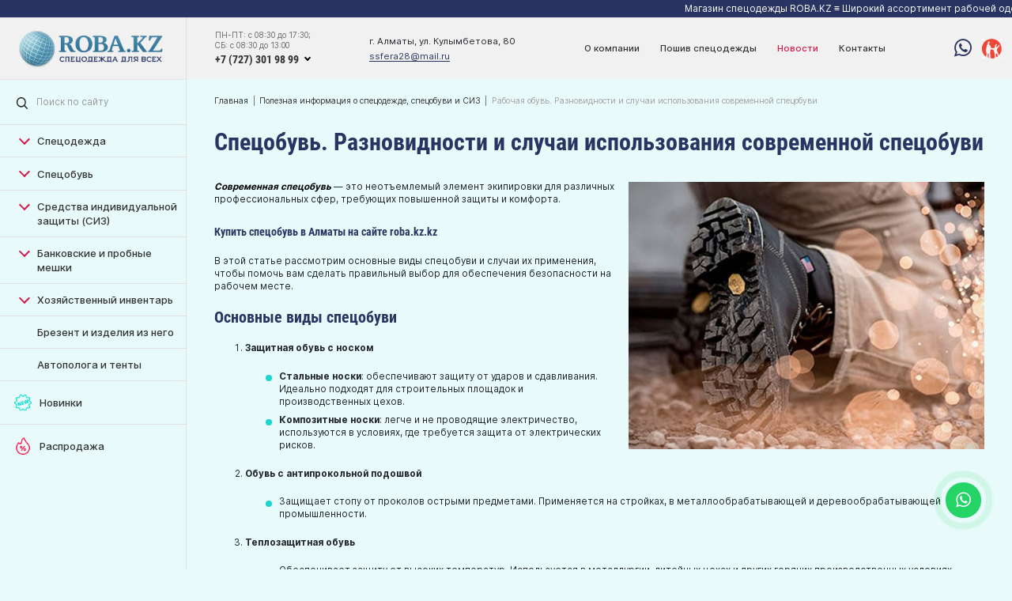

--- FILE ---
content_type: text/html; charset=utf-8
request_url: https://www.sfera-28.kz/ru/news/97-spetsobuv-raznovidnosti-i-sluchai-ispolzovaniya-sovremennoy-spetsobuvi.html
body_size: 7607
content:
<!DOCTYPE html>
<html lang="ru">
<head>
	<meta charset="UTF-8">
	<meta name="keywords" content="">
	<meta name="description" content="Купить спецобувь в Алматы ➥ Современная спецобувь — это неотъемлемый элемент экипировки для различных профессиональных сфер, требующих повышенной защиты и комфорта ᐈ Рабочая обувь от Roba.kz ★ Магазин спецобуви 【roba.kz.kz】 ✓ Спецобувь оптом недорого">
	<title>ᐈ Разновидности и случаи использования современной спецобуви ≡ Спецобувь в Алматы</title>
	<link rel="canonical" href="https://www.sfera-28.kz/ru/news/97-spetsobuv-raznovidnosti-i-sluchai-ispolzovaniya-sovremennoy-spetsobuvi.html" />
	<meta name="HandheldFriendly" content="true">
	<meta http-equiv="x-ua-compatible" content="ie=edge">
	<meta http-equiv="x-dns-prefetch-control" content="off">
	<meta name="google-site-verification" content="MV4PUQyyHllvmnAlWepjbWLeoA-EKvFRspV0Y0t4wxs" />
	<meta name='yandex-verification' content='5c8f134e235c5890' />
	<meta name="viewport" content="width=device-width, initial-scale=1.0">

	<link rel="preload" href="/js/jQuery.js" as="script" />
	<link rel="preload" href="/js/jquery.lazy.min.js" as="script" />
	<link rel="preload" href="/js/main.js" as="script" />
	<link rel="preload" href="/js/dev.js" as="script" />

			<link rel="stylesheet" type="text/css" href="/css/bootstrap.min.css"/>
		<link rel="stylesheet" type="text/css" href="/css/default/style.css"/>
		<link rel="stylesheet" type="text/css" href="/css/default/libs.css"/>
		<link rel="stylesheet" type="text/css" href="/css/style.css"/>
		<link rel="stylesheet" type="text/css" href="/css/responsive.css"/>
		
	<link rel="icon" type="image/icon" href="/favicon.ico">
	<meta name="robots" content="index, follow" />
	<script src="/js/jQuery.js"></script>
	<meta name="format-detection" content="telephone=no">


	<meta property="og:site_name" content="www.sfera-28.kz">
	<meta property="og:title" content="ᐈ Разновидности и случаи использования современной спецобуви ≡ Спецобувь в Алматы">
	<meta property="og:description" content="Купить спецобувь в Алматы ➥ Современная спецобувь — это неотъемлемый элемент экипировки для различных профессиональных сфер, требующих повышенной защиты и комфорта ᐈ Рабочая обувь от Roba.kz ★ Магазин спецобуви 【roba.kz.kz】 ✓ Спецобувь оптом недорого">
	<meta property="og:image"  content="https://www.sfera-28.kz/uploads/images/2023/05/15/f_37fe2027e46187770efa15265761a6aa1c0d2a70.png">
	<meta property="og:type" content="website">


</head>
<body class="load run_active">
	<a href="https://api.whatsapp.com/send?phone=77752879703" class="whatsapp" target="_blank"><i class="fa fa-whatsapp"></i></a>
	<!--<div class="loader">-->
<!--    <img src="/img/logo.png" alt="logo">-->
<!--</div>-->




<header>
            <div class="running--line">
                <span>Магазин спецодежды ROBA.KZ ≡ Широкий ассортимент рабочей одежды, СИЗ и спецобуви ➥ Купить спецодежду в Алматы по доступным ценам ✓ Оптом и в розницу ★ Пошив спецодежды ☎ Звоните! +7 (775) 287 97 03</span> 
        </div>
        <div class="header_container">
        <div class="header_flex flex align-center">
            <div class="header_left">
                <button class="mob_block menu_toggle menu--show">
                    <i class="fa fa-bars"></i>
                    <i class="fa fa-times"></i>
                </button>
                <a href="/ru/" class="logo" >
                    <h6></h6>
                    <img src="/uploads/images/2025/12/18/f_9cc35098b12ef00b209f6509d8ebb1669c8e55ff.webp" alt="logo" class="full">
                </a>
            </div>
            <div class="header_right flex align-center">
                <div class="phone_box">
                                            <span class="header_title">ПН-ПТ: c 08:30 до 17:30; <br />
СБ: c 08:30 до 13:00</span>
                                                                <div class="phone_box_selected">
                            <div class="phone_box_selected_flex flex start align-center">
                                <a href="tel:+77273019899">+7 (727) 301 98 99</a>
                                                                    <div class="arrow down"></div>
                                                            </div>
                                                            <div class="phone_drops">
                                                                            <a href="tel:+77752879703">+7 (775) 287 97 03</a>
                                                                            <a href="tel:+77019140475">+7 (701) 914 04 75</a>
                                                                    </div>
                                                    </div>
                                    </div>
                <div class="header_contacts mob_none">
                    <div class="header_address">г. Алматы, ул. Кулымбетова, 80</div>
                                            <a href="mailto:ssfera28@mail.ru">ssfera28@mail.ru</a>
                                    </div>
                <div class="menu">
                                                                    <div class="menu_item">
                            <a href="/ru/about/" >
                                О компании
                                                            </a>
                                                    </div>
                                                                    <div class="menu_item">
                            <a href="/ru/page/2-poshiv-spetsodezhdy.html" >
                                Пошив спецодежды
                                                            </a>
                                                    </div>
                                                                    <div class="menu_item">
                            <a href="/ru/news/" class="active">
                                Новости
                                                            </a>
                                                    </div>
                                                                    <div class="menu_item">
                            <a href="/ru/contacts/" >
                                Контакты
                                                            </a>
                                                    </div>
                                    </div>
                <div class="socials">
            <a href="https://api.whatsapp.com/send?phone=77752879703" target="_blank" class="">
                            <i class="fa fa-whatsapp"></i>
                        
        </a>
            <a href="https://kaspi.kz/shop/info/merchant/30293637/review/?productCode=145091108&amp;baseProductCode=&amp;tabId=PRODUCT&amp;utm_source=google&amp;utm_medium=cpc&amp;utm_campaign=shop_google_search_sports_and_outdoors_bicycles_accessories&amp;gbraid=0AAAAAC7-v7hCTGDiCbQmZiO43GQYy63xo&amp;g" target="_blank" class="kaspi">
                            <img src="/img/kaspi1.png" alt="kaspi">
                        
        </a>
    </div>                <button class="mob_block menu_toggle phone--show">
                    <i class="fa fa-phone"></i>
                    <i class="fa fa-times"></i>
                </button>
                            </div>
        </div>
    </div>
</header>
<div class="mob_block">
    <a href="#" class="btn mob_cat_toggle">
        <span>Каталог</span>
        <img src="/img/arrow.png" alt="arrow">
    </a>
</div>
<div class="main_left">
    <div id="jsPanels">
        <div class="search">
            <form action="/ru/search" method="get">
                <input type="text" required name="query" placeholder="Поиск по сайту">
                <button type="submit">
                    <img src="/img/search.png" alt="search">
                </button>
            </form>
        </div>
        <div class="left_cats">
            <ul>
                                                        <li class="parent">
                        <a href="/ru/catalog/5-spetsodezhda" class="left_cat_toggle  ">
                                                            <div class="arrow down"></div>
                                                        Спецодежда
                        </a>
                                                    <ul class="sub_list ">
                                                                                                         <li><a href="/ru/catalog/13-letnyaya-spetsodezhda" class="  ">Летняя спецодежда</a>

                                                                            </li>
                                    
                                                                                                         <li><a href="/ru/catalog/14-zimnyaya-spetsodezhda" class="  ">Зимняя спецодежда</a>

                                                                            </li>
                                    
                                                                                                         <li><a href="/ru/catalog/15-odezhda-spetsialnoy-zashchity" class="  ">Одежда специальной защиты</a>

                                                                            </li>
                                    
                                                                                                         <li><a href="/ru/catalog/16-halaty-rabochie" class="  ">Халаты рабочие</a>

                                                                            </li>
                                    
                                                                                                         <li><a href="/ru/catalog/17-vlagozashchitnaya-spetsodezhda" class="  ">Влагозащитная спецодежда</a>

                                                                            </li>
                                    
                                                                                                         <li><a href="/ru/catalog/18-zhilety-i-fartuki" class="  ">Жилеты и фартуки</a>

                                                                            </li>
                                    
                                                                                                         <li><a href="/ru/catalog/19-spetsodezhda-dlya-ohoty-i-rybalki" class="  ">Спецодежда для охоты и рыбалки</a>

                                                                            </li>
                                    
                                                                                                         <li><a href="/ru/catalog/29-futbolki-beysbolki-i-natelnoe-bele" class="  ">Футболки, бейсболки и нательное белье</a>

                                                                            </li>
                                    
                                                            </ul>
                                            </li>
                                                        <li class="parent">
                        <a href="/ru/catalog/6-spetsobuv" class="left_cat_toggle  ">
                                                            <div class="arrow down"></div>
                                                        Спецобувь
                        </a>
                                                    <ul class="sub_list ">
                                                                                                         <li><a href="/ru/catalog/20-letnyaya-spetsobuv" class="left_cat_toggle2  ">Летняя спецобувь</a>

                                                                                <ul class="sub_list ">
                                                                                            <li><a href="/ru/catalog/30-letnie-botinki" class=" ">Летние ботинки</a></li>
                                                                                            <li><a href="/ru/catalog/31-letnie-polubotinki" class=" ">Летние полуботинки</a></li>
                                                                                            <li><a href="/ru/catalog/32-letnie-botinki-s-vysokim-bertsem" class=" ">Летние ботинки с высоким берцем</a></li>
                                                                                            <li><a href="/ru/catalog/33-letnie-sapogi" class=" ">Летние сапоги</a></li>
                                                                                            <li><a href="/ru/catalog/34-krossovki" class=" ">Кроссовки</a></li>
                                                                                    </ul>
                                                                        </li>
                                    
                                                                                                         <li><a href="/ru/catalog/21-zimnyaya-spetsobuv" class="left_cat_toggle2  ">Зимняя спецобувь</a>

                                                                                <ul class="sub_list ">
                                                                                            <li><a href="/ru/catalog/35-zimnie-botinki" class=" ">Зимние ботинки</a></li>
                                                                                            <li><a href="/ru/catalog/36-zimnie-sapogi" class=" ">Зимние сапоги</a></li>
                                                                                            <li><a href="/ru/catalog/37-zimnie-botinki-s-vysokim-bertsem" class=" ">Зимние ботинки с высоким берцем</a></li>
                                                                                    </ul>
                                                                        </li>
                                    
                                                                                                         <li><a href="/ru/catalog/22-rezinovaya-obuv-i-valenki" class="  ">Резиновая обувь и валенки</a>

                                                                            </li>
                                    
                                                            </ul>
                                            </li>
                                                        <li class="parent">
                        <a href="/ru/catalog/7-sredstva-individualnoy-zashchity-siz" class="left_cat_toggle  ">
                                                            <div class="arrow down"></div>
                                                        Средства индивидуальной защиты (СИЗ)
                        </a>
                                                    <ul class="sub_list ">
                                                                                                         <li><a href="/ru/catalog/24-rukavitsy" class="  ">Рукавицы</a>

                                                                            </li>
                                    
                                                                                                         <li><a href="/ru/catalog/25-perchatki" class="  ">Перчатки</a>

                                                                            </li>
                                    
                                                                                                         <li><a href="/ru/catalog/39-zashchita-ot-padeniya-s-vysoty" class="  ">Защита от падения с высоты</a>

                                                                            </li>
                                    
                                                                                                         <li><a href="/ru/catalog/40-zashchita-organov-dyhaniya" class="  ">Защита органов дыхания</a>

                                                                            </li>
                                    
                                                                                                         <li><a href="/ru/catalog/41-zashchita-golovy-i-litsa" class="  ">Защита головы и лица</a>

                                                                            </li>
                                    
                                                                                                         <li><a href="/ru/catalog/42-zashchita-zreniya" class="  ">Защита зрения</a>

                                                                            </li>
                                    
                                                                                                         <li><a href="/ru/catalog/43-zashchita-sluha" class="  ">Защита слуха</a>

                                                                            </li>
                                    
                                                                                                         <li><a href="/ru/catalog/44-dielektrika" class="  ">Диэлектрика</a>

                                                                            </li>
                                    
                                                                                                         <li><a href="/ru/catalog/45-aptechki" class="  ">Аптечки</a>

                                                                            </li>
                                    
                                                            </ul>
                                            </li>
                                                        <li class="parent">
                        <a href="/ru/catalog/8-bankovskie-i-probnye-meshki" class="left_cat_toggle  ">
                                                            <div class="arrow down"></div>
                                                        Банковские и пробные мешки
                        </a>
                                                    <ul class="sub_list ">
                                                                                                         <li><a href="/ru/catalog/26-meshki-bankovskie" class="  ">Мешки банковские</a>

                                                                            </li>
                                    
                                                            </ul>
                                            </li>
                                                        <li class="parent">
                        <a href="/ru/catalog/9-hozyaystvennyy-inventar" class="left_cat_toggle  ">
                                                            <div class="arrow down"></div>
                                                        Хозяйственный инвентарь
                        </a>
                                                    <ul class="sub_list ">
                                                                                                         <li><a href="/ru/catalog/27-izdeliya-iz-plastika" class="  ">Изделия из пластика</a>

                                                                            </li>
                                    
                                                                                                         <li><a href="/ru/catalog/28-instrumenty" class="  ">Инструменты</a>

                                                                            </li>
                                    
                                                                                                         <li><a href="/ru/catalog/38-hoz-inventar" class="  ">Хоз. инвентарь</a>

                                                                            </li>
                                    
                                                            </ul>
                                            </li>
                                                        <li class="parent">
                        <a href="/ru/catalog/46-brezent-i-izdeliya-iz-nego" class="  ">
                                                        Брезент и изделия из него
                        </a>
                                            </li>
                                                        <li class="parent">
                        <a href="/ru/catalog/48-avtopologa-i-tenty" class="  ">
                                                        Автополога и тенты
                        </a>
                                            </li>
                            </ul>
            <div class="border_links">
                <a href="/ru/products-new/" class="borderlink">
                    <img src="/img/m1.png" alt="">
                    Новинки
                </a>
                <a href="/ru/products-sale/" class="borderlink">
                    <img src="/img/m2.png" alt="">
                    Распродажа
                </a>
            </div>
        </div>
    </div>

</div><main>
    <div class="main_right">
	<div class="page">
		<div class="container">
			<div class="breadcrumbs"><!-- breadcrumbs -->
        <ul>
            <li><a href="/ru/">Главная</a></li>
            									<li><a href="/ru/news/">Полезная информация о спецодежде, спецобуви и СИЗ</a></li>
				            				                                            <li>Рабочая обувь. Разновидности и случаи использования современной спецобуви</li>
                    				                    </ul>
</div><!-- breadcrumbs -->				<h1 class="sm_h1">Спецобувь. Разновидности и случаи использования современной спецобуви</h1>
			<div class="content">
									<p>
	<span style="color:#000000;"><em><strong><img alt="Спецобувь в Алматы" src="/public/uploads/images/Raznovidnosti i sluchai ispolzovaniya sovremennoi specobuvi.jpg" style="margin: 2px 0 2px 15px; float: right; " />Современная спецобувь</strong></em></span> &mdash; это неотъемлемый элемент экипировки для различных профессиональных сфер, требующих повышенной защиты и комфорта.</p>
<h3>
	<span style="font-size:14px;">Купить спецобувь в Алматы на сайте roba.kz.kz</span></h3>
<p>
	В этой статье рассмотрим основные виды спецобуви и случаи их применения, чтобы помочь вам сделать правильный выбор для обеспечения безопасности на рабочем месте.</p>
<h3>
	Основные виды спецобуви</h3>
<ol>
	<li>
		<p>
			<strong>Защитная обувь с носком</strong></p>
		<ul>
			<li>
				<strong>Стальные носки</strong>: обеспечивают защиту от ударов и сдавливания. Идеально подходят для строительных площадок и производственных цехов.</li>
			<li>
				<strong>Композитные носки</strong>: легче и не проводящие электричество, используются в условиях, где требуется защита от электрических рисков.</li>
		</ul>
	</li>
	<li>
		<p>
			<strong>Обувь с антипрокольной подошвой</strong></p>
		<ul>
			<li>
				Защищает стопу от проколов острыми предметами. Применяется на стройках, в металлообрабатывающей и деревообрабатывающей промышленности.</li>
		</ul>
	</li>
	<li>
		<p>
			<strong>Теплозащитная обувь</strong></p>
		<ul>
			<li>
				Обеспечивает защиту от высоких температур. Используется в металлургии, литейных цехах и других горячих производственных условиях.</li>
		</ul>
	</li>
	<li>
		<p>
			<strong>Обувь с водоотталкивающими свойствами</strong></p>
		<ul>
			<li>
				Защищает ноги от влаги и химических веществ. Применяется в химической промышленности, сельском хозяйстве и при работе на открытом воздухе в условиях повышенной влажности.</li>
		</ul>
	</li>
	<li>
		<p>
			<strong>Электроизолирующая обувь</strong></p>
		<ul>
			<li>
				Обеспечивает защиту от электрического тока. Необходима для работников энергетических компаний и электромонтажников.</li>
		</ul>
	</li>
	<li>
		<p>
			<strong>Антистатическая обувь</strong></p>
		<ul>
			<li>
				Предотвращает накопление статического электричества. Применяется в электронике, химической промышленности и на производствах, чувствительных к статическим разрядам.</li>
		</ul>
	</li>
	<li>
		<p>
			<strong>Обувь с маслобензостойкой подошвой</strong></p>
		<ul>
			<li>
				Устойчива к воздействию нефтепродуктов и агрессивных химических веществ. Используется на нефтеперерабатывающих заводах, в автомастерских и на транспортных предприятиях.</li>
		</ul>
	</li>
	<li>
		<p>
			<strong>Обувь для работы в условиях низких температур</strong></p>
		<ul>
			<li>
				Обеспечивает защиту и теплоизоляцию в условиях сильного холода. Идеальна для работников холодильных складов, арктических экспедиций и наружных работ в зимний период.</li>
		</ul>
	</li>
</ol>
<h3>
	Случаи использования спецобуви</h3>
<ol>
	<li>
		<p>
			<strong>Строительные работы</strong></p>
		<ul>
			<li>
				Стальные носки и антипрокольные подошвы защищают от падающих предметов и острых материалов.</li>
		</ul>
	</li>
	<li>
		<p>
			<strong>Производственные предприятия</strong></p>
		<ul>
			<li>
				Обувь с водоотталкивающими и маслобензостойкими свойствами необходима для защиты от химических веществ и скользких поверхностей.</li>
		</ul>
	</li>
	<li>
		<p>
			<strong>Электротехнические работы</strong></p>
		<ul>
			<li>
				Электроизолирующая и антистатическая обувь защищает от поражения электрическим током и статических разрядов.</li>
		</ul>
	</li>
	<li>
		<p>
			<strong>Металлургия и литейные цеха</strong></p>
		<ul>
			<li>
				Теплозащитная обувь защищает ноги от высоких температур и расплавленного металла.</li>
		</ul>
	</li>
	<li>
		<p>
			<strong>Химическая промышленность</strong></p>
		<ul>
			<li>
				Обувь с химически стойкими материалами защищает от агрессивных веществ и обеспечивает безопасную работу в лабораториях и на производствах.</li>
		</ul>
	</li>
	<li>
		<p>
			<strong>Сельское хозяйство</strong></p>
		<ul>
			<li>
				Водоотталкивающая обувь защищает от влаги и грязи, обеспечивая комфорт при работе на полях и фермах.</li>
		</ul>
	</li>
	<li>
		<p>
			<strong>Работа в условиях экстремально низких температур</strong></p>
		<ul>
			<li>
				Теплозащитная обувь с хорошей теплоизоляцией обеспечивает комфорт и безопасность при работе на холоде.</li>
		</ul>
	</li>
</ol>
<p>
	Выбор правильной спецобуви &mdash; ключевой фактор для обеспечения безопасности и комфорта на рабочем месте. При выборе спецобуви важно учитывать конкретные условия работы и требования к защите. Современные технологии и материалы позволяют создавать обувь, отвечающую самым строгим стандартам безопасности и удобства, что делает ее незаменимым элементом профессиональной экипировки.</p>
<h2>
	<a href="/ru/catalog/6-spetsobuv/" target="_self"><span style="font-size:14px;">Спецобувь в Алматы</span></a></h2>

							</div>

			
			
			<div class="mt-4">
				<a href="/ru/news" class="back">
					<i class="fa fa-chevron-left"></i>
					Вернутся на уровень выше
				</a>
			</div>
		</div>
	</div>
        <footer>
            <div class="footer_top">
                <div class="container">
                    <div class="footer_row row">
                        <div class="col-md-3 mob_full">
                            <div class="footer_logo_box">
                                <a href="/ru/" class="logo_footer" >
                                    <img src="/uploads/images/2025/12/18/f_0686722c2ef8f07ee4eba89ca311f07a08aa033d.webp" alt="logo" class="full">
                                </a>
                                <div class="slogan">
                                    <p><h3>
	Спецодежда всех размеров</h3>
<p>
	<a href="/ru/page/6-magazin-spetsodezhdy-v-almaty-roba-kz.html" target="_self"><strong>Магазин спецодежды в Алматы &laquo;ROBA.KZ&raquo;</strong></a> производит абсолютно весь ассортимент рабочей одежды. Приобретая рабочую одежду от нашей компании, Вы получаете лучшие изделия защиты по самой выгодной цене.<span style="color:#000000;"><strong> Спецодежда от производителя</strong></span> - гарантия безопасного труда!</p>
</p>
                                </div>
                                <div class="socials">
            <a href="https://api.whatsapp.com/send?phone=77752879703" target="_blank" class="">
                            <i class="fa fa-whatsapp"></i>
                        
        </a>
            <a href="https://kaspi.kz/shop/info/merchant/30293637/review/?productCode=145091108&amp;baseProductCode=&amp;tabId=PRODUCT&amp;utm_source=google&amp;utm_medium=cpc&amp;utm_campaign=shop_google_search_sports_and_outdoors_bicycles_accessories&amp;gbraid=0AAAAAC7-v7hCTGDiCbQmZiO43GQYy63xo&amp;g" target="_blank" class="kaspi">
                            <img src="/img/kaspi1.png" alt="kaspi">
                        
        </a>
    </div>                            </div>
                        </div>
                        <div class="col-md-3 mob_full mob_none">
                            <div class="footer_info f1">
                                <h4>Информация</h4>
                                <ul class="check--list">
                                                                            <li><a href="/ru/about/" >О компании</a></li>
                                                                            <li><a href="/ru/page/2-poshiv-spetsodezhdy.html" >Пошив спецодежды</a></li>
                                                                            <li><a href="/ru/page/3-spetsodezhda-optom-i-v-roznitsu.html" >Спецодежда оптом и в розницу</a></li>
                                                                            <li><a href="/ru/news/" class="active">Новости</a></li>
                                                                            <li><a href="/ru/contacts/" >Контакты</a></li>
                                                                    </ul>
                            </div>
                        </div>
                        <div class="col-md-3 mob_full mob_none">
                            <div class="footer_info f2">
                                <h4>Каталог</h4>
                                <ul class="check--list">
                                                                            <li><a href="/ru/catalog/5-spetsodezhda" >Спецодежда</a></li>
                                                                            <li><a href="/ru/catalog/6-spetsobuv" >Спецобувь</a></li>
                                                                            <li><a href="/ru/catalog/7-sredstva-individualnoy-zashchity-siz" >Средства индивидуальной защиты (СИЗ)</a></li>
                                                                            <li><a href="/ru/catalog/8-bankovskie-i-probnye-meshki" >Банковские и пробные мешки</a></li>
                                                                            <li><a href="/ru/catalog/9-hozyaystvennyy-inventar" >Хозяйственный инвентарь</a></li>
                                                                            <li><a href="/ru/catalog/46-brezent-i-izdeliya-iz-nego" >Брезент и изделия из него</a></li>
                                                                            <li><a href="/ru/catalog/48-avtopologa-i-tenty" >Автополога и тенты</a></li>
                                                                    </ul>
                            </div>
                        </div>
                        <div class="col-md-3 mob_full">
                            <div class="footer_info">
                                <div class="footer_contacts">
                                                                            <div class="f_cont_item">
                                            <p class="cont_title">Телефон:</p>
                                            <div class="cont_text">
                                                                                                    <a href="tel:+77273019899">+7 (727) 301 98 99</a>
                                                                                                    <a href="tel:+77752879703">+7 (775) 287 97 03</a>
                                                                                                    <a href="tel:+77019140475">+7 (701) 914 04 75</a>
                                                                                            </div>
                                        </div>
                                                                                                                <div class="f_cont_item">
                                            <p class="cont_title">Электронная почта:</p>
                                            <div class="cont_text">
                                                                                                    <a href="mailto:ssfera28@mail.ru">ssfera28@mail.ru</a>
                                                                                            </div>
                                        </div>
                                                                                                                <div class="f_cont_item">
                                            <p class="cont_title">Адрес:</p>
                                            <div class="cont_text">
                                                г. Алматы, ул. Кулымбетова, 80
                                            </div>
                                        </div>
                                                                    </div>
                            </div>
                        </div>
                    </div>
                </div>
            </div>
            <div class="footer_bottom">
                <div class="container">
                    <div class="fb_flex flex align-center">
                        <div class="copy">
                            <h5>Copyright © 2026 «ROBA.KZ» - спецодежда в Алматы</h5>
                        </div>
                                            </div>
                </div>
            </div>
        </footer>
    </div>
</main>

<div class="modal" id="modal-1">
    <div class="modal__layer"></div>
    <div class="modal__block cont_form">
        <a href="#" class="close"></a>
        <h4 class="moda_title">Получить консультацию</h4>
        <p class="modal_text">Оставьте свой телефон, и мы свяжемся с вами<br />
в ближайшее время</p>
        <form method="post" class="ajax_form" data-modal="#modal-success-msg">
            <div class="form-group">
                <input type="hidden" name="form_name" value="Сообщение с формы Получить консультацию">
                <input type="text" placeholder="Ваше имя" class="form-control" required name="fields[Имя]">
            </div>
            <div class="form-group">
                <input type="text" placeholder="Номер телефона" class="form-control tel" required name="fields[Телефон]" im-insert="true">
            </div>
            <div class="form-group flex center">
                <div class="g-recaptcha" data-sitekey="reCAPTCHA_site_key"></div>
            </div>
            <div class="result text-center"></div>
            <div class="form-group flex center mt30">
                <button type="submit" class="btn">
                    <span>Отправить</span>
                    <img src="/img/arrow.png" alt="arrow">
                </button>
            </div>
        </form>
    </div>
</div>
<div class="modal" id="modal-success-msg">
    <div class="modal__layer"></div>
    <div class="modal__block">
        <a href="#" class="close"></a>
        <h4>Ваше сообщение успешно отправлено!</h4>
    </div>
</div>



	<script src="/js/jquery.lazy.min.js"></script>

	<script>
			$(document).ready(function(){
				setTimeout(function(){
	            	$.ajax({
						url:'/ru/load-scripts',
						type:"POST",
						dataType:'json',
						success:function(data){
			                $('head').append(data.files);
			            }});
	            }, 4000);
	      	});	
  	</script>

  	  		<script src="/js/libs.js"></script>
  		<script src="https://www.google.com/recaptcha/api.js?onload=onloadCallback&render=explicit&hl=ru" async defer></script>
  		<script>
			$(document).ready(function(){
				$('[data-src]').Lazy();
               $('.loader').fadeOut();
			});	
  		</script>
  		
	<script src="/js/main.js"></script>
	<script src="/js/dev.js" async defer></script>
	
	<script async>
		var captchas = [];
		var onloadCallback = function(){
			var key = '6LdEQesbAAAAAK03paw68iixSKDDcPSXw3FWGacE';
			$('.g-recaptcha').each(function(index,el){
				var captcha = grecaptcha.render(el, { 'sitekey': key });
				captchas.push(captcha);
			});
		}
	</script>
		</body>
</html>

--- FILE ---
content_type: text/html; charset=utf-8
request_url: https://www.google.com/recaptcha/api2/anchor?ar=1&k=6LdEQesbAAAAAK03paw68iixSKDDcPSXw3FWGacE&co=aHR0cHM6Ly93d3cuc2ZlcmEtMjgua3o6NDQz&hl=ru&v=N67nZn4AqZkNcbeMu4prBgzg&size=normal&anchor-ms=20000&execute-ms=30000&cb=ikxxc0zfq22z
body_size: 50511
content:
<!DOCTYPE HTML><html dir="ltr" lang="ru"><head><meta http-equiv="Content-Type" content="text/html; charset=UTF-8">
<meta http-equiv="X-UA-Compatible" content="IE=edge">
<title>reCAPTCHA</title>
<style type="text/css">
/* cyrillic-ext */
@font-face {
  font-family: 'Roboto';
  font-style: normal;
  font-weight: 400;
  font-stretch: 100%;
  src: url(//fonts.gstatic.com/s/roboto/v48/KFO7CnqEu92Fr1ME7kSn66aGLdTylUAMa3GUBHMdazTgWw.woff2) format('woff2');
  unicode-range: U+0460-052F, U+1C80-1C8A, U+20B4, U+2DE0-2DFF, U+A640-A69F, U+FE2E-FE2F;
}
/* cyrillic */
@font-face {
  font-family: 'Roboto';
  font-style: normal;
  font-weight: 400;
  font-stretch: 100%;
  src: url(//fonts.gstatic.com/s/roboto/v48/KFO7CnqEu92Fr1ME7kSn66aGLdTylUAMa3iUBHMdazTgWw.woff2) format('woff2');
  unicode-range: U+0301, U+0400-045F, U+0490-0491, U+04B0-04B1, U+2116;
}
/* greek-ext */
@font-face {
  font-family: 'Roboto';
  font-style: normal;
  font-weight: 400;
  font-stretch: 100%;
  src: url(//fonts.gstatic.com/s/roboto/v48/KFO7CnqEu92Fr1ME7kSn66aGLdTylUAMa3CUBHMdazTgWw.woff2) format('woff2');
  unicode-range: U+1F00-1FFF;
}
/* greek */
@font-face {
  font-family: 'Roboto';
  font-style: normal;
  font-weight: 400;
  font-stretch: 100%;
  src: url(//fonts.gstatic.com/s/roboto/v48/KFO7CnqEu92Fr1ME7kSn66aGLdTylUAMa3-UBHMdazTgWw.woff2) format('woff2');
  unicode-range: U+0370-0377, U+037A-037F, U+0384-038A, U+038C, U+038E-03A1, U+03A3-03FF;
}
/* math */
@font-face {
  font-family: 'Roboto';
  font-style: normal;
  font-weight: 400;
  font-stretch: 100%;
  src: url(//fonts.gstatic.com/s/roboto/v48/KFO7CnqEu92Fr1ME7kSn66aGLdTylUAMawCUBHMdazTgWw.woff2) format('woff2');
  unicode-range: U+0302-0303, U+0305, U+0307-0308, U+0310, U+0312, U+0315, U+031A, U+0326-0327, U+032C, U+032F-0330, U+0332-0333, U+0338, U+033A, U+0346, U+034D, U+0391-03A1, U+03A3-03A9, U+03B1-03C9, U+03D1, U+03D5-03D6, U+03F0-03F1, U+03F4-03F5, U+2016-2017, U+2034-2038, U+203C, U+2040, U+2043, U+2047, U+2050, U+2057, U+205F, U+2070-2071, U+2074-208E, U+2090-209C, U+20D0-20DC, U+20E1, U+20E5-20EF, U+2100-2112, U+2114-2115, U+2117-2121, U+2123-214F, U+2190, U+2192, U+2194-21AE, U+21B0-21E5, U+21F1-21F2, U+21F4-2211, U+2213-2214, U+2216-22FF, U+2308-230B, U+2310, U+2319, U+231C-2321, U+2336-237A, U+237C, U+2395, U+239B-23B7, U+23D0, U+23DC-23E1, U+2474-2475, U+25AF, U+25B3, U+25B7, U+25BD, U+25C1, U+25CA, U+25CC, U+25FB, U+266D-266F, U+27C0-27FF, U+2900-2AFF, U+2B0E-2B11, U+2B30-2B4C, U+2BFE, U+3030, U+FF5B, U+FF5D, U+1D400-1D7FF, U+1EE00-1EEFF;
}
/* symbols */
@font-face {
  font-family: 'Roboto';
  font-style: normal;
  font-weight: 400;
  font-stretch: 100%;
  src: url(//fonts.gstatic.com/s/roboto/v48/KFO7CnqEu92Fr1ME7kSn66aGLdTylUAMaxKUBHMdazTgWw.woff2) format('woff2');
  unicode-range: U+0001-000C, U+000E-001F, U+007F-009F, U+20DD-20E0, U+20E2-20E4, U+2150-218F, U+2190, U+2192, U+2194-2199, U+21AF, U+21E6-21F0, U+21F3, U+2218-2219, U+2299, U+22C4-22C6, U+2300-243F, U+2440-244A, U+2460-24FF, U+25A0-27BF, U+2800-28FF, U+2921-2922, U+2981, U+29BF, U+29EB, U+2B00-2BFF, U+4DC0-4DFF, U+FFF9-FFFB, U+10140-1018E, U+10190-1019C, U+101A0, U+101D0-101FD, U+102E0-102FB, U+10E60-10E7E, U+1D2C0-1D2D3, U+1D2E0-1D37F, U+1F000-1F0FF, U+1F100-1F1AD, U+1F1E6-1F1FF, U+1F30D-1F30F, U+1F315, U+1F31C, U+1F31E, U+1F320-1F32C, U+1F336, U+1F378, U+1F37D, U+1F382, U+1F393-1F39F, U+1F3A7-1F3A8, U+1F3AC-1F3AF, U+1F3C2, U+1F3C4-1F3C6, U+1F3CA-1F3CE, U+1F3D4-1F3E0, U+1F3ED, U+1F3F1-1F3F3, U+1F3F5-1F3F7, U+1F408, U+1F415, U+1F41F, U+1F426, U+1F43F, U+1F441-1F442, U+1F444, U+1F446-1F449, U+1F44C-1F44E, U+1F453, U+1F46A, U+1F47D, U+1F4A3, U+1F4B0, U+1F4B3, U+1F4B9, U+1F4BB, U+1F4BF, U+1F4C8-1F4CB, U+1F4D6, U+1F4DA, U+1F4DF, U+1F4E3-1F4E6, U+1F4EA-1F4ED, U+1F4F7, U+1F4F9-1F4FB, U+1F4FD-1F4FE, U+1F503, U+1F507-1F50B, U+1F50D, U+1F512-1F513, U+1F53E-1F54A, U+1F54F-1F5FA, U+1F610, U+1F650-1F67F, U+1F687, U+1F68D, U+1F691, U+1F694, U+1F698, U+1F6AD, U+1F6B2, U+1F6B9-1F6BA, U+1F6BC, U+1F6C6-1F6CF, U+1F6D3-1F6D7, U+1F6E0-1F6EA, U+1F6F0-1F6F3, U+1F6F7-1F6FC, U+1F700-1F7FF, U+1F800-1F80B, U+1F810-1F847, U+1F850-1F859, U+1F860-1F887, U+1F890-1F8AD, U+1F8B0-1F8BB, U+1F8C0-1F8C1, U+1F900-1F90B, U+1F93B, U+1F946, U+1F984, U+1F996, U+1F9E9, U+1FA00-1FA6F, U+1FA70-1FA7C, U+1FA80-1FA89, U+1FA8F-1FAC6, U+1FACE-1FADC, U+1FADF-1FAE9, U+1FAF0-1FAF8, U+1FB00-1FBFF;
}
/* vietnamese */
@font-face {
  font-family: 'Roboto';
  font-style: normal;
  font-weight: 400;
  font-stretch: 100%;
  src: url(//fonts.gstatic.com/s/roboto/v48/KFO7CnqEu92Fr1ME7kSn66aGLdTylUAMa3OUBHMdazTgWw.woff2) format('woff2');
  unicode-range: U+0102-0103, U+0110-0111, U+0128-0129, U+0168-0169, U+01A0-01A1, U+01AF-01B0, U+0300-0301, U+0303-0304, U+0308-0309, U+0323, U+0329, U+1EA0-1EF9, U+20AB;
}
/* latin-ext */
@font-face {
  font-family: 'Roboto';
  font-style: normal;
  font-weight: 400;
  font-stretch: 100%;
  src: url(//fonts.gstatic.com/s/roboto/v48/KFO7CnqEu92Fr1ME7kSn66aGLdTylUAMa3KUBHMdazTgWw.woff2) format('woff2');
  unicode-range: U+0100-02BA, U+02BD-02C5, U+02C7-02CC, U+02CE-02D7, U+02DD-02FF, U+0304, U+0308, U+0329, U+1D00-1DBF, U+1E00-1E9F, U+1EF2-1EFF, U+2020, U+20A0-20AB, U+20AD-20C0, U+2113, U+2C60-2C7F, U+A720-A7FF;
}
/* latin */
@font-face {
  font-family: 'Roboto';
  font-style: normal;
  font-weight: 400;
  font-stretch: 100%;
  src: url(//fonts.gstatic.com/s/roboto/v48/KFO7CnqEu92Fr1ME7kSn66aGLdTylUAMa3yUBHMdazQ.woff2) format('woff2');
  unicode-range: U+0000-00FF, U+0131, U+0152-0153, U+02BB-02BC, U+02C6, U+02DA, U+02DC, U+0304, U+0308, U+0329, U+2000-206F, U+20AC, U+2122, U+2191, U+2193, U+2212, U+2215, U+FEFF, U+FFFD;
}
/* cyrillic-ext */
@font-face {
  font-family: 'Roboto';
  font-style: normal;
  font-weight: 500;
  font-stretch: 100%;
  src: url(//fonts.gstatic.com/s/roboto/v48/KFO7CnqEu92Fr1ME7kSn66aGLdTylUAMa3GUBHMdazTgWw.woff2) format('woff2');
  unicode-range: U+0460-052F, U+1C80-1C8A, U+20B4, U+2DE0-2DFF, U+A640-A69F, U+FE2E-FE2F;
}
/* cyrillic */
@font-face {
  font-family: 'Roboto';
  font-style: normal;
  font-weight: 500;
  font-stretch: 100%;
  src: url(//fonts.gstatic.com/s/roboto/v48/KFO7CnqEu92Fr1ME7kSn66aGLdTylUAMa3iUBHMdazTgWw.woff2) format('woff2');
  unicode-range: U+0301, U+0400-045F, U+0490-0491, U+04B0-04B1, U+2116;
}
/* greek-ext */
@font-face {
  font-family: 'Roboto';
  font-style: normal;
  font-weight: 500;
  font-stretch: 100%;
  src: url(//fonts.gstatic.com/s/roboto/v48/KFO7CnqEu92Fr1ME7kSn66aGLdTylUAMa3CUBHMdazTgWw.woff2) format('woff2');
  unicode-range: U+1F00-1FFF;
}
/* greek */
@font-face {
  font-family: 'Roboto';
  font-style: normal;
  font-weight: 500;
  font-stretch: 100%;
  src: url(//fonts.gstatic.com/s/roboto/v48/KFO7CnqEu92Fr1ME7kSn66aGLdTylUAMa3-UBHMdazTgWw.woff2) format('woff2');
  unicode-range: U+0370-0377, U+037A-037F, U+0384-038A, U+038C, U+038E-03A1, U+03A3-03FF;
}
/* math */
@font-face {
  font-family: 'Roboto';
  font-style: normal;
  font-weight: 500;
  font-stretch: 100%;
  src: url(//fonts.gstatic.com/s/roboto/v48/KFO7CnqEu92Fr1ME7kSn66aGLdTylUAMawCUBHMdazTgWw.woff2) format('woff2');
  unicode-range: U+0302-0303, U+0305, U+0307-0308, U+0310, U+0312, U+0315, U+031A, U+0326-0327, U+032C, U+032F-0330, U+0332-0333, U+0338, U+033A, U+0346, U+034D, U+0391-03A1, U+03A3-03A9, U+03B1-03C9, U+03D1, U+03D5-03D6, U+03F0-03F1, U+03F4-03F5, U+2016-2017, U+2034-2038, U+203C, U+2040, U+2043, U+2047, U+2050, U+2057, U+205F, U+2070-2071, U+2074-208E, U+2090-209C, U+20D0-20DC, U+20E1, U+20E5-20EF, U+2100-2112, U+2114-2115, U+2117-2121, U+2123-214F, U+2190, U+2192, U+2194-21AE, U+21B0-21E5, U+21F1-21F2, U+21F4-2211, U+2213-2214, U+2216-22FF, U+2308-230B, U+2310, U+2319, U+231C-2321, U+2336-237A, U+237C, U+2395, U+239B-23B7, U+23D0, U+23DC-23E1, U+2474-2475, U+25AF, U+25B3, U+25B7, U+25BD, U+25C1, U+25CA, U+25CC, U+25FB, U+266D-266F, U+27C0-27FF, U+2900-2AFF, U+2B0E-2B11, U+2B30-2B4C, U+2BFE, U+3030, U+FF5B, U+FF5D, U+1D400-1D7FF, U+1EE00-1EEFF;
}
/* symbols */
@font-face {
  font-family: 'Roboto';
  font-style: normal;
  font-weight: 500;
  font-stretch: 100%;
  src: url(//fonts.gstatic.com/s/roboto/v48/KFO7CnqEu92Fr1ME7kSn66aGLdTylUAMaxKUBHMdazTgWw.woff2) format('woff2');
  unicode-range: U+0001-000C, U+000E-001F, U+007F-009F, U+20DD-20E0, U+20E2-20E4, U+2150-218F, U+2190, U+2192, U+2194-2199, U+21AF, U+21E6-21F0, U+21F3, U+2218-2219, U+2299, U+22C4-22C6, U+2300-243F, U+2440-244A, U+2460-24FF, U+25A0-27BF, U+2800-28FF, U+2921-2922, U+2981, U+29BF, U+29EB, U+2B00-2BFF, U+4DC0-4DFF, U+FFF9-FFFB, U+10140-1018E, U+10190-1019C, U+101A0, U+101D0-101FD, U+102E0-102FB, U+10E60-10E7E, U+1D2C0-1D2D3, U+1D2E0-1D37F, U+1F000-1F0FF, U+1F100-1F1AD, U+1F1E6-1F1FF, U+1F30D-1F30F, U+1F315, U+1F31C, U+1F31E, U+1F320-1F32C, U+1F336, U+1F378, U+1F37D, U+1F382, U+1F393-1F39F, U+1F3A7-1F3A8, U+1F3AC-1F3AF, U+1F3C2, U+1F3C4-1F3C6, U+1F3CA-1F3CE, U+1F3D4-1F3E0, U+1F3ED, U+1F3F1-1F3F3, U+1F3F5-1F3F7, U+1F408, U+1F415, U+1F41F, U+1F426, U+1F43F, U+1F441-1F442, U+1F444, U+1F446-1F449, U+1F44C-1F44E, U+1F453, U+1F46A, U+1F47D, U+1F4A3, U+1F4B0, U+1F4B3, U+1F4B9, U+1F4BB, U+1F4BF, U+1F4C8-1F4CB, U+1F4D6, U+1F4DA, U+1F4DF, U+1F4E3-1F4E6, U+1F4EA-1F4ED, U+1F4F7, U+1F4F9-1F4FB, U+1F4FD-1F4FE, U+1F503, U+1F507-1F50B, U+1F50D, U+1F512-1F513, U+1F53E-1F54A, U+1F54F-1F5FA, U+1F610, U+1F650-1F67F, U+1F687, U+1F68D, U+1F691, U+1F694, U+1F698, U+1F6AD, U+1F6B2, U+1F6B9-1F6BA, U+1F6BC, U+1F6C6-1F6CF, U+1F6D3-1F6D7, U+1F6E0-1F6EA, U+1F6F0-1F6F3, U+1F6F7-1F6FC, U+1F700-1F7FF, U+1F800-1F80B, U+1F810-1F847, U+1F850-1F859, U+1F860-1F887, U+1F890-1F8AD, U+1F8B0-1F8BB, U+1F8C0-1F8C1, U+1F900-1F90B, U+1F93B, U+1F946, U+1F984, U+1F996, U+1F9E9, U+1FA00-1FA6F, U+1FA70-1FA7C, U+1FA80-1FA89, U+1FA8F-1FAC6, U+1FACE-1FADC, U+1FADF-1FAE9, U+1FAF0-1FAF8, U+1FB00-1FBFF;
}
/* vietnamese */
@font-face {
  font-family: 'Roboto';
  font-style: normal;
  font-weight: 500;
  font-stretch: 100%;
  src: url(//fonts.gstatic.com/s/roboto/v48/KFO7CnqEu92Fr1ME7kSn66aGLdTylUAMa3OUBHMdazTgWw.woff2) format('woff2');
  unicode-range: U+0102-0103, U+0110-0111, U+0128-0129, U+0168-0169, U+01A0-01A1, U+01AF-01B0, U+0300-0301, U+0303-0304, U+0308-0309, U+0323, U+0329, U+1EA0-1EF9, U+20AB;
}
/* latin-ext */
@font-face {
  font-family: 'Roboto';
  font-style: normal;
  font-weight: 500;
  font-stretch: 100%;
  src: url(//fonts.gstatic.com/s/roboto/v48/KFO7CnqEu92Fr1ME7kSn66aGLdTylUAMa3KUBHMdazTgWw.woff2) format('woff2');
  unicode-range: U+0100-02BA, U+02BD-02C5, U+02C7-02CC, U+02CE-02D7, U+02DD-02FF, U+0304, U+0308, U+0329, U+1D00-1DBF, U+1E00-1E9F, U+1EF2-1EFF, U+2020, U+20A0-20AB, U+20AD-20C0, U+2113, U+2C60-2C7F, U+A720-A7FF;
}
/* latin */
@font-face {
  font-family: 'Roboto';
  font-style: normal;
  font-weight: 500;
  font-stretch: 100%;
  src: url(//fonts.gstatic.com/s/roboto/v48/KFO7CnqEu92Fr1ME7kSn66aGLdTylUAMa3yUBHMdazQ.woff2) format('woff2');
  unicode-range: U+0000-00FF, U+0131, U+0152-0153, U+02BB-02BC, U+02C6, U+02DA, U+02DC, U+0304, U+0308, U+0329, U+2000-206F, U+20AC, U+2122, U+2191, U+2193, U+2212, U+2215, U+FEFF, U+FFFD;
}
/* cyrillic-ext */
@font-face {
  font-family: 'Roboto';
  font-style: normal;
  font-weight: 900;
  font-stretch: 100%;
  src: url(//fonts.gstatic.com/s/roboto/v48/KFO7CnqEu92Fr1ME7kSn66aGLdTylUAMa3GUBHMdazTgWw.woff2) format('woff2');
  unicode-range: U+0460-052F, U+1C80-1C8A, U+20B4, U+2DE0-2DFF, U+A640-A69F, U+FE2E-FE2F;
}
/* cyrillic */
@font-face {
  font-family: 'Roboto';
  font-style: normal;
  font-weight: 900;
  font-stretch: 100%;
  src: url(//fonts.gstatic.com/s/roboto/v48/KFO7CnqEu92Fr1ME7kSn66aGLdTylUAMa3iUBHMdazTgWw.woff2) format('woff2');
  unicode-range: U+0301, U+0400-045F, U+0490-0491, U+04B0-04B1, U+2116;
}
/* greek-ext */
@font-face {
  font-family: 'Roboto';
  font-style: normal;
  font-weight: 900;
  font-stretch: 100%;
  src: url(//fonts.gstatic.com/s/roboto/v48/KFO7CnqEu92Fr1ME7kSn66aGLdTylUAMa3CUBHMdazTgWw.woff2) format('woff2');
  unicode-range: U+1F00-1FFF;
}
/* greek */
@font-face {
  font-family: 'Roboto';
  font-style: normal;
  font-weight: 900;
  font-stretch: 100%;
  src: url(//fonts.gstatic.com/s/roboto/v48/KFO7CnqEu92Fr1ME7kSn66aGLdTylUAMa3-UBHMdazTgWw.woff2) format('woff2');
  unicode-range: U+0370-0377, U+037A-037F, U+0384-038A, U+038C, U+038E-03A1, U+03A3-03FF;
}
/* math */
@font-face {
  font-family: 'Roboto';
  font-style: normal;
  font-weight: 900;
  font-stretch: 100%;
  src: url(//fonts.gstatic.com/s/roboto/v48/KFO7CnqEu92Fr1ME7kSn66aGLdTylUAMawCUBHMdazTgWw.woff2) format('woff2');
  unicode-range: U+0302-0303, U+0305, U+0307-0308, U+0310, U+0312, U+0315, U+031A, U+0326-0327, U+032C, U+032F-0330, U+0332-0333, U+0338, U+033A, U+0346, U+034D, U+0391-03A1, U+03A3-03A9, U+03B1-03C9, U+03D1, U+03D5-03D6, U+03F0-03F1, U+03F4-03F5, U+2016-2017, U+2034-2038, U+203C, U+2040, U+2043, U+2047, U+2050, U+2057, U+205F, U+2070-2071, U+2074-208E, U+2090-209C, U+20D0-20DC, U+20E1, U+20E5-20EF, U+2100-2112, U+2114-2115, U+2117-2121, U+2123-214F, U+2190, U+2192, U+2194-21AE, U+21B0-21E5, U+21F1-21F2, U+21F4-2211, U+2213-2214, U+2216-22FF, U+2308-230B, U+2310, U+2319, U+231C-2321, U+2336-237A, U+237C, U+2395, U+239B-23B7, U+23D0, U+23DC-23E1, U+2474-2475, U+25AF, U+25B3, U+25B7, U+25BD, U+25C1, U+25CA, U+25CC, U+25FB, U+266D-266F, U+27C0-27FF, U+2900-2AFF, U+2B0E-2B11, U+2B30-2B4C, U+2BFE, U+3030, U+FF5B, U+FF5D, U+1D400-1D7FF, U+1EE00-1EEFF;
}
/* symbols */
@font-face {
  font-family: 'Roboto';
  font-style: normal;
  font-weight: 900;
  font-stretch: 100%;
  src: url(//fonts.gstatic.com/s/roboto/v48/KFO7CnqEu92Fr1ME7kSn66aGLdTylUAMaxKUBHMdazTgWw.woff2) format('woff2');
  unicode-range: U+0001-000C, U+000E-001F, U+007F-009F, U+20DD-20E0, U+20E2-20E4, U+2150-218F, U+2190, U+2192, U+2194-2199, U+21AF, U+21E6-21F0, U+21F3, U+2218-2219, U+2299, U+22C4-22C6, U+2300-243F, U+2440-244A, U+2460-24FF, U+25A0-27BF, U+2800-28FF, U+2921-2922, U+2981, U+29BF, U+29EB, U+2B00-2BFF, U+4DC0-4DFF, U+FFF9-FFFB, U+10140-1018E, U+10190-1019C, U+101A0, U+101D0-101FD, U+102E0-102FB, U+10E60-10E7E, U+1D2C0-1D2D3, U+1D2E0-1D37F, U+1F000-1F0FF, U+1F100-1F1AD, U+1F1E6-1F1FF, U+1F30D-1F30F, U+1F315, U+1F31C, U+1F31E, U+1F320-1F32C, U+1F336, U+1F378, U+1F37D, U+1F382, U+1F393-1F39F, U+1F3A7-1F3A8, U+1F3AC-1F3AF, U+1F3C2, U+1F3C4-1F3C6, U+1F3CA-1F3CE, U+1F3D4-1F3E0, U+1F3ED, U+1F3F1-1F3F3, U+1F3F5-1F3F7, U+1F408, U+1F415, U+1F41F, U+1F426, U+1F43F, U+1F441-1F442, U+1F444, U+1F446-1F449, U+1F44C-1F44E, U+1F453, U+1F46A, U+1F47D, U+1F4A3, U+1F4B0, U+1F4B3, U+1F4B9, U+1F4BB, U+1F4BF, U+1F4C8-1F4CB, U+1F4D6, U+1F4DA, U+1F4DF, U+1F4E3-1F4E6, U+1F4EA-1F4ED, U+1F4F7, U+1F4F9-1F4FB, U+1F4FD-1F4FE, U+1F503, U+1F507-1F50B, U+1F50D, U+1F512-1F513, U+1F53E-1F54A, U+1F54F-1F5FA, U+1F610, U+1F650-1F67F, U+1F687, U+1F68D, U+1F691, U+1F694, U+1F698, U+1F6AD, U+1F6B2, U+1F6B9-1F6BA, U+1F6BC, U+1F6C6-1F6CF, U+1F6D3-1F6D7, U+1F6E0-1F6EA, U+1F6F0-1F6F3, U+1F6F7-1F6FC, U+1F700-1F7FF, U+1F800-1F80B, U+1F810-1F847, U+1F850-1F859, U+1F860-1F887, U+1F890-1F8AD, U+1F8B0-1F8BB, U+1F8C0-1F8C1, U+1F900-1F90B, U+1F93B, U+1F946, U+1F984, U+1F996, U+1F9E9, U+1FA00-1FA6F, U+1FA70-1FA7C, U+1FA80-1FA89, U+1FA8F-1FAC6, U+1FACE-1FADC, U+1FADF-1FAE9, U+1FAF0-1FAF8, U+1FB00-1FBFF;
}
/* vietnamese */
@font-face {
  font-family: 'Roboto';
  font-style: normal;
  font-weight: 900;
  font-stretch: 100%;
  src: url(//fonts.gstatic.com/s/roboto/v48/KFO7CnqEu92Fr1ME7kSn66aGLdTylUAMa3OUBHMdazTgWw.woff2) format('woff2');
  unicode-range: U+0102-0103, U+0110-0111, U+0128-0129, U+0168-0169, U+01A0-01A1, U+01AF-01B0, U+0300-0301, U+0303-0304, U+0308-0309, U+0323, U+0329, U+1EA0-1EF9, U+20AB;
}
/* latin-ext */
@font-face {
  font-family: 'Roboto';
  font-style: normal;
  font-weight: 900;
  font-stretch: 100%;
  src: url(//fonts.gstatic.com/s/roboto/v48/KFO7CnqEu92Fr1ME7kSn66aGLdTylUAMa3KUBHMdazTgWw.woff2) format('woff2');
  unicode-range: U+0100-02BA, U+02BD-02C5, U+02C7-02CC, U+02CE-02D7, U+02DD-02FF, U+0304, U+0308, U+0329, U+1D00-1DBF, U+1E00-1E9F, U+1EF2-1EFF, U+2020, U+20A0-20AB, U+20AD-20C0, U+2113, U+2C60-2C7F, U+A720-A7FF;
}
/* latin */
@font-face {
  font-family: 'Roboto';
  font-style: normal;
  font-weight: 900;
  font-stretch: 100%;
  src: url(//fonts.gstatic.com/s/roboto/v48/KFO7CnqEu92Fr1ME7kSn66aGLdTylUAMa3yUBHMdazQ.woff2) format('woff2');
  unicode-range: U+0000-00FF, U+0131, U+0152-0153, U+02BB-02BC, U+02C6, U+02DA, U+02DC, U+0304, U+0308, U+0329, U+2000-206F, U+20AC, U+2122, U+2191, U+2193, U+2212, U+2215, U+FEFF, U+FFFD;
}

</style>
<link rel="stylesheet" type="text/css" href="https://www.gstatic.com/recaptcha/releases/N67nZn4AqZkNcbeMu4prBgzg/styles__ltr.css">
<script nonce="0AR6Y3GhqDoNuOQaG0aQAg" type="text/javascript">window['__recaptcha_api'] = 'https://www.google.com/recaptcha/api2/';</script>
<script type="text/javascript" src="https://www.gstatic.com/recaptcha/releases/N67nZn4AqZkNcbeMu4prBgzg/recaptcha__ru.js" nonce="0AR6Y3GhqDoNuOQaG0aQAg">
      
    </script></head>
<body><div id="rc-anchor-alert" class="rc-anchor-alert"></div>
<input type="hidden" id="recaptcha-token" value="[base64]">
<script type="text/javascript" nonce="0AR6Y3GhqDoNuOQaG0aQAg">
      recaptcha.anchor.Main.init("[\x22ainput\x22,[\x22bgdata\x22,\x22\x22,\[base64]/[base64]/[base64]/[base64]/[base64]/UltsKytdPUU6KEU8MjA0OD9SW2wrK109RT4+NnwxOTI6KChFJjY0NTEyKT09NTUyOTYmJk0rMTxjLmxlbmd0aCYmKGMuY2hhckNvZGVBdChNKzEpJjY0NTEyKT09NTYzMjA/[base64]/[base64]/[base64]/[base64]/[base64]/[base64]/[base64]\x22,\[base64]\\u003d\\u003d\x22,\x22AcOiJzAcCGUnVMO/OQYAXAPDtkR7w5lUdy1fTcOIU33Cs253w6B7w7J1aHphw4DCgMKgRkRowplvw79xw4LDnwPDvVvDjMKCZgrCp3XCk8OyK8KIw5IGc8KrHRPDv8KOw4HDkk/DpGXDp1oAwrrCm3/DgsOXb8O2QidvOU3CqsKDwplcw6psw7Zyw4zDtsKSSMKyfsK7wpNieyt0S8O2flgowqM7HlAJwqAXwrJkQQcABTd7wqXDthvDq2jDq8OLwpggw4nCoR7DmsOtQ0HDpU5ewrzCvjVCWy3Diz9Zw7jDtmcGwpfCtcOAw7HDow/CqhjCm3RuXAQ4w7PCkSYTwqfCj8O/[base64]/[base64]/wpTCmsOtw7k6wq1wwrrCkg8ASWAECsKVwrJkw74fwowHwoXCrMO9MMKsJ8OrendkdVg1wqd/[base64]/CgS/CgMKhw7gTBMOYwqjDrW7DncK1WMOOHcKrwo8pKBd4wpZJwprChsO4wqp2w4FME0MpDTfChsKEbsKmw4/CnMK4w5p9wo4vL8K/MifCmcKRw6rDtcOlwoQwFMK5cxzCvsKMwrPDjCxbFcK1LA/[base64]/F3l+EsOfw4Y/[base64]/Co8O/FMOGwotiY2oKVnXDiMKTRsKKwqDCoivDmsKswqPDoMKJwrrCknY9JDTDj1XDuHVbHQJKw7EPCcKSSk9qw6fCtjfCsFXCn8KhFcKwwqccRMOcworCnEvDmzUMw5zCpcKlPFUgwpbCsGdkd8KmKk/DgsK9E8OrwoEhwqNWwpkFw6LCsD/Dh8KZw7Qow4zCqcKBw5QQWSfCnijCj8Osw7Ntw5/Cj0nClcO/wo7Ckx93dMK6wrFTw7M8w6FsTn3DtVlkWwPCmMOhwqPCnl9Owo4Sw7QBwo/ChsOVX8K7HlHDvsOaw7zDtcOxDcK9RSjDoxNrSsKDBnJrw6PDmH7DtMOxwqhMMAU+w7IDw4TChMO+wpXDrcKXw5oCDMO4w79owqfDpMOUEsKOwpItYXzCujrCq8OJwqzDhS8lwo9FfMOiwoDDp8KLdsOTw4paw6/CoHM4MxQjOHYrDFHCkMOGwpJ0cFDDk8OgHCrCgGZgwr/[base64]/Qj/ClMKzGgLDuAbCtCfCisK0D8OnwrEOwrjDiD5SID8sw4htwocLRsKKQmXDgxpSe07DlMKRwoR9QsKOU8K4wrgjdsO9wrdGEHwBwrrDqsKFfn/[base64]/UMOnwq7CtUxzw6cwwpPCpyIqwrVLw7bCr8OvEhjChzx2OsOdwr5ow5cQwr7DtFrDvcKZwqE/[base64]/w4ZdUCrDmMOuWTrCs8OEH8OqX37ClcOqAzUeHMOVW2rCrcOmT8K9wo3CmCp8wr7CrmJ4PsONEsK6cgctwrDDsDtdw7UlIBYyAyUnPsK3RkkRw50VwqvCjw4nagrCli/CjMK8JVkJw4p3wodyK8O0Fk9+w73DmsKjw7gUw7vDomLDvMOPIgsddzsXw7MlBsOkw4bCjyNkw6XCqWpXXSXDocKiw6LDpsO3w5sIwr/[base64]/DmkrDuE/CsS7Dp8O7wqonw7bCnwDCvTMAw51/wpnDmsO9w7RTdA3Ci8OZZTQtS2NUwqNmJHbCvsOkZcKfBVJvwo9iwqZJNcKLFcO0w6XDkMKOw4/[base64]/HMOUwp4sTsO/wqsPaDliwqEoJUJKw6wGLsOhwrfDqiHDncKXw6nCpDLCrirCrsOnf8O9V8KpwpgnwoEIEcOVwqMIS8KGwropw5nDoCDDvWRXSxrDpSkUBsKCwp/DqcOdRgPCjhxvwo4bw7gswrbCvT4keH3DtcOhwqYjwpjCosKnw4l/[base64]/CgGfDlFbDvsOOw69Ewq5GWcOBw4nCpj8Sw4xHJFc6wo1KKyAbSF1UwrxpAsKSDcOaH1MtBsOwXjHCtFzCty7Dk8OvwpLCr8K8wqxZwpopacKrUsOyPwsmwpQPwoR0NzbDgsK+M2BRwrnDv0XDqwTCoU3DrRbDlMOhw6dKwqgXw55tcz/ChH3DhBHDmMOObR01XsOYeksYYk/[base64]/DrcO/b8OcCiMVw4EUe8Kgf8OVYSkuwoYyFyvDrmw6M04rw7fCoMKXwpcuwrzDtsOXehrDtwfCusOYSsORw5TCozfCj8OUEsOKR8OJRm5aw50gSsK1UMOQNMKBw5HDpyzDu8K+w7IvP8OAPFvDsGxswpkPZsOvMB5pQcO5wo59fnDCqTXDlVDCjynCrHcEwooQw4bDnD/CsyYtwoVxw4bCqTnDlMOVcFXCrn3CncODwrrDlMKcP3/DlMKBw4EAwoHDqcKFw53DtTRmHB8uw5dEw4EoLQPDlyhWw63DssOqSmRaGsOGwp7Dt1sCwrtlVcOWwpUcQC7Ci23DoMOsTsKLS2AVF8ONwo4jwp/[base64]/[base64]/w7fCm8Ozw5PDqcKBdsOqw6LCuMODwonChsOtw7xbwq9dUz8uHcO2woHDncKuQWxWEwEQw4oORwjCrcOiYcOqw7rDlsK0w5fDvMOgQMOPDSbCocKWQsOKSyXDj8KcwplgwpTDnMOXw7DDoBDClCzDrMKtXHDClnLClEo/wp7CrMOYw7EMwrDCjMKvM8K7wr3CucKtwp1bXMKlw6HDrTrDnFfDqDjDmAfDpsOKVsKFwpzDicOPwr7DmMOAw43DsXLCmsOJIcKIKiTCjsOhcMK7wpNbHkFNK8OfXMKiLyEHdx/Dp8KZwovCgMOFwoYgw6QYEQLDo1TDomTDn8O1wqPDvV0Qw7x1dSA2w7rDtC7DsDpCXF3DmSB7w6TDtC7CuMKJwozDrQTChsOpw6xSw401woZGwqXDl8OswozCvyE2DQJsEiARwp7Do8Oowq7Ck8K/w5XDvmjCjDw/QhxDH8KyOF3DrnFAw7XChcOaLcKFwr4DBMKXwrnDrMKcwpYZwozDlcODw7/CrsK3bMKVOQbChsKQw4rDpAvDoCvDl8K6wrzDoiNqwqc8wqpAwr/DlMOUQApCSyzDqMK4LCHCncK2w6vDu2M8w57Ci13DlMKUw6jCo1TChh1yHxkCw5fDqxDCg3kfCsKXwoB6ABTDuks4RMKSwprDsEdPw5zClsOIU2TCoELDj8OVb8OObz7DmsKcAW8GXlReUEBBw5DCpRTDmGxVw7zCi3XDn01/B8OAwpvDm17DvF8Dw7PDmsO7PQzCv8OBfMObfko6cmrCug5awrgFwrjDgFzDgCgxwrfDi8Kte8OfHsKpw7nDmcKLw6RxH8OeLMKuEmHCrR/CmEw0CC7CocOkwpgFdnZkw4TDnHE2ZAfCm1MEKMK2XE4Aw5HClCPCkQE7w75UwqtMWRXDvMKCBmYFEh5qw7LDvAYrwp/DkMKLWCfCp8K/[base64]/aEBuE1tyw7LClXMMFlRcw47DtsOZw4ZVwrvDnGQ1bTwkw7PDlSg8wr/[base64]/w4N3wpzCu8OfSCfDs3HDmsO/woJsw4kxf8Kdw7HCklLDm8O2w5XDs8OcRDbDncOVw5LDjATDrMK6X3LDil4iw4nCuMOrwqgjEMOVw5XCjSJrwqpkw4XCtcOuRsOqLDjCpMOqWFfCrkorwojCiSI5wog0w5sdQULDrkhvwpBUwqkLw5Z1wrtBw5A5M2DDlxLCt8KNw5/Ci8Kvw6ktw79kwrtgwpbCocOHKT49w5o7wp47wq3CjATDnMK0ecKbAXfCsVRtXcOtWA1accKLwqbDpB3CkCgdw6VNwofDt8K2wp8KcMKbw7kvw48DMBIBwpFyD3IFw7DDtwPDmsOYOsOEG8KuXnBufTRAw5LCicOlwrE/[base64]/[base64]/CrMObwqzClcKbY0IAGMKpw7Bpwq0qZULCoF3CucKSwrnDvMOpA8OBwoTCucOgWEoncVQxa8K8T8Ogw73DuGfDjjEpwpHCmMODw5DDmX7Dll7DnAPChFHCil0mw4gtwo4Uw5pzwpnDgjYWw7hXw5bCpMO/J8KSw5cva8Kvw6jDgWjChHxHQlNUC8OJa1DDnsO5w4B/GQnCo8KBN8OoGE4uwodMHHNIPUNowqJnFEZlw71zw5VgfMKcwo9HWMKLwqnDkHYmUMKlw77Dq8OvbcOvPsOhak/CpMKqwqYmwplSw71OHsOzw78kwpTDv8KMUMO6N1TCh8OtwpTDv8KFMMOMPcKAw4AOwr0YTnZtwpDDkMO/woHCmzbDjsOnw5dQw7zDmkXCqiN3B8OrwqXDhT9QDmrCnUUHA8K0I8K/AMKZEEzDtDh4wpTCicOWPHPCp2wXfsOkJcKawoNHT2fDpihJwqrCmydUwofDrEgoUMKZbMOvEDnClcO0wqDDpQjDiGklK8O2w5PCm8OVNDPDjsKyMcOZw7IOXUHCmVs2w4rDl18hw6BJwptzwo/CtsOowqfCkgIcwr7DqSkrC8KTPi9ib8OzKWx5woxaw4plchPDpgTCu8OAw7EYwqvCjcOxwpdAw6Nywq9AwrfDrcO+VsOOIAB8PSrCt8KjwpEvw7zDi8Kjw7FlSAN7ABcUw5YQXsOmw5J3e8K7VHRBwrjCp8K7w6vDvB4mwq4Bwo/CmgjDrT1mCcO6w6nDl8Kiw6hxNSDCribDgsKdwoBHwowAw4FTwq4HwpMQWA/CmhJCdBdQMsKIYGjDiMOlDUjCp0s3KHJww6pYwovChAMswp4pIxbCmywyw6vDjA1Kw6zDigvDrzodPMOLw6fDoT8TwoXDs21hw5NGJ8K7a8KqKcK0CMKHfcKNIzhrw7VPwrvDlCUISycewrHDrcKSDzVbwqvDqmsEwpdtw5rCijTCsiPCqh/DpsOnTMO6w5Bnwosww7kZIcKpwqDCuksbVcO3c0LDo2/DicOaVzXDsB5rch10Q8KZczAdwrJ3wo7Djl8Qw5bDhcKAwpvCnAcNVcKgw5bDsMKOw6pjwptYK15hMHzDsQbCpDTCukPDr8KqMcKMw4zDgwrCpycIw4sRXsKSc2/DqcOfw7jCisKcNcKCWxB2wqh+woI9w4Jowp5fd8KrITgTBhhAYMOxNVbCvcKfw6lfwpvDsg56w6oDwosuwpt/[base64]/[base64]/Dn8O6OVfDsFA1w5DDtjsTZcObPV8ZPE3DoVHCgQNjwokEE1Uww6goEsKSc39nwoXDjm7DksOpw5hRwoTDscO+wrPCsSMACMKwwoHCncKZYcK+flzCjhXDr3bDpcKTfMO1w5sOw6rDrxwawq9GwqfCqlY+w5/Do3bDq8OTwrvCscKuIMK7BmNww7vDgjUfDcKewrEKwqoaw6R0KlcFDsKww7R1bChuw7p0w47DmF4cZcOkWTIMNlzCjUTDhBtVwqFZw6rDtcOoLcKoeXNCWsK/O8O+wpY7wrYlMhHDiStdD8KDQk7DmTXDgcOLwoU7QMKdEcOCwqNqw4pqwqzDjBpZw7ABwoJ5a8OCJVszw6LCj8KPaDTDjsOkw55MwrkNwpsxSQDCinbDui7DjxkBcDUkY8OgLMKOw5BRHjXDqMOsw7bClMOGTWTDhgjDlMOmHsOxIlLCusKiw5pWw6g6wqzDg0cIwq/CmxTCvcKxwohvGhlIwqouwrLCk8OUfCXDtzTCtMKrZ8OzX3FfwojDsCXCmhECVsKnw5lTR8OaYVJmwqE/R8O8WsKbXcOGLWJlwps0wonDkcO6wrbDocO/wrVgwqfDkcKWB8O/dsOQe1XCgTrCk2vCjysBw5HDr8KNw60NwobDuMKfDMOOw7Vpw4HCrMKyw7jDhcKHwp/Dv1/CkTfDlCNEMsK+McOad1Z0wohcwp56wqHDvsO5JWPDs3JBFMKWEjDDihkVMsOFwofDnMOWwp/[base64]/DhUVGw4/Dik3CmjfClMKfwpvCr8K+JcK2wodFwrccd0N1Ym9uwpBYw6/DvgbDiMO9wq7ClsKgwqzDtMKFb1ACGyEBDkdiM1XDmcKKwowEw41PYMKqZsOGwoTCiMO9FsOlwqrCgWw+RsOtJ1TCpQIJw4PDozzClWYeT8Oww4AHw7DCuRNaNB3Du8KNw4kVUMKfw4PDp8OkDcOgwpI+Uy/CrHDCnhRNw5rCjFYXRMKHGSPDhxF4wqdZdMKwYMKyJ8KHBV0Gw69tw5Jyw6o4w4Jgw57DjVF5dXFlCsKrw6xgDMOVwrbDosOUJcKrw5/Dp1hkDcO/[base64]/DhWnChTRJQcOtJcKcwprCmsOow7Icwpp9O0R4AMKewpg6FMOhClfChMK1aUfDmCsAbGVbM0HCvcKgwoF/CyTCn8OWfkHDtQbCnsKAw75aLcOJwpLDg8KNbMOYFFrDi8KwwrwEwpvCj8Kyw5XDjETCl24owoMhwpMiw63Cp8KnwrTDs8OhSMK4LMOQw4lJwoDDhsKowp9Iw4LCiQ17EcK/PcO/[base64]/CucO3ZMKOw5M6wqAFPcKAwojCtcOuwq5SHMKNw6d+wqrCvEzCiMOww4LCn8K5wphMLsKnfMKSwqjDkAXCrcKYwpQTOiM1dW7Cl8KtX0AxKMKBW3PCncOewr3DuxIUw53DmUPDhXbCsiJmI8KlwpLCtnJXwovChiJEwq/CimLClMKCJWY8wo/CqMK5w5DDswLCn8O5XMOyXhwVNglZbcOIwrTDlwdybgPDksOywqTDrMKsR8K4w7tCQzjCtcOAQyQcwqzCn8OQw6lSwqUsw63ChcOZUXs7WcKbAMOLw7HDocOLR8Kww5EhJ8KwwrPDimBzccKIZcOHHsO5bMKPAjHCq8O9ZlVyE0RIw7VqJB1VCMKDwpcFXjFDw40ww4/[base64]/[base64]/Dnkd4TknCnTJRw63Ci27Cq0AVwrZCB8OIw6HDh0/DiMKdw7BQw6/Dt1RUw5NSZ8Oob8KRWcKLQFbDsQVFAlZjQsOTBgtpw5fChnfCh8KLwoPDpMKxbjcVwoVYw41RV3wrw5HCnQbDt8KEbwzDtCDDlUPCl8KdG08kFnE+w5fCn8O1B8OlwpHCiMKZE8KAVcO/aELCnMO2OGPCncOAZSJhw683CjcQwpdjwpEICMOiwog2w6bCosOPwrQXO2HCk0hKOX7CpVvDicKvw6LDg8OQasOKw6nDt1pvwoJNAcKkw7FsUVPCk8KxYcO9wpAPwoFqW0kfF8O1w5jDjMO/VsKkOMOxw7rCqjsJw5zCocKmFcKIKjDDtVsCw7LDk8K8wrbCkcKOw6RkAMOZwpMaIsKcEkcQwoPDjy8yaAcgaT/DhhfDujxKIyHCjsO/[base64]/Cg2gWw6jCgQPDicKFw6HCoVrDugrCt8OCH2BxLMOTw412wrbCpsO2wooywrglw5AuQ8KywozDu8KUJ0zCqMOvwpUXw4DDlC0kw7jDucKCDmILQS/CpgRdQMKLCGnDvMKiw7/ChTPCmsKLw73DiMK5w4EhZsKONMK6WsKYwrrDvHNpwpx6wrbCmGQbPMKZa8ONXjHCox8zZcKHwqjDrMKtHgkGIVDDtWTCrmTCgXs6KcKjcMO4WjbCt3rDoRHDhnzDlMK3VMOtwq/[base64]/wrHCiwLCjsOJAVtCQj1Vwr3ClsOkw5HCisKdw4gsICtVbG8owrXClE3DpXTCp8Ohw5TDn8O1bnfDnTfCk8OKw4rDksK/wp85CyTCiBQ2IzDCrsOGNWTCgk/[base64]/Z8O1aQMLwpNNw49xHS5eYcOeckB2VMOXERjDlkjCiMK3wqlhw7XCkMKhw53Ck8KiQX4rw7RdasKqXjrDlsKZwr5/fgFWwrbCuzrDqDMJLsOYwqxRwr9RT8KhWcKjwoTDmktrQSdNY3PDmV/DuHHCnsOZw5rDtcKXGMK5GlJQwpnDiSQpO8KKw4rCiWoMJ13DrkpewrB2G8K0Am/[base64]/w6TDlCk6QMOiXsOYw75Ww74aPSfDq8O4wo7DhzNdw7nCsloxw7fDr2MkwoDDpRhOw5tDBDXClWrDgsKFw4jCrMKrwrpxw7fCuMKCXHnDsMOUVsK5wrcmwqp0w6LCtgcmw64cw47DkSJVw7PDtsOWw7l1ZiLCq3VLwpfDkXfDg0fDr8KNGsKwLcKXw4rCkcOZwo/Di8Off8OJwpvDjcOsw695w6YEWAZ5EW8KVcOaeQbDpcKiX8KHw6h9Xzcuw5BbFsO9RMKnPMOEwoYuwpd/QMOqwr5kOcOfw5Ilw5JLYsKEWcO4KMOpF0BcwoLCs3bDiMKIwrLCgcKsbcKuHFZCX1s+fgcMwo9bQ0zCi8OOwoUGKhYew6oOcUPCjcOGw53Co2HDhsORIcOUGMK+w5Q+RcOOCSwaMw56SmvCgjrDtMKOIcKvwq/Cs8O7WjXCq8O9ZFbDk8OPDjkFX8KtZMOJw77DnizDu8Otw7/DscO6w4jDtEdadw4Gw55mXwjCjsOBw5A9w695w5o8wp3CsMK8EBh+wrw3w6XDtkTDusOgbcOaU8ORw73DjcK6bAM9wokQGWsZG8KawoTCugnDlcKkwpAgV8KJJB4+wojDgV/DojfCjWfCg8KiwrVsVsOvwqnCicK2UcKqwqtCwqzCnGnDuMOAV8K2wooMwrlUU1ocwo3DlMO6Um8cwrM+wpfDunJXw4d5Sj9gwq0rw6XDtcKBClIUGCzDp8OFw6BNGMK1wqLDhcOYIsK5QsO/[base64]/CkgtewoPDnQBrw6zCpMOuYcKywoMnesKdwqh/wqA/[base64]/[base64]/Dg8KnLAlla8KxwoTCmxjDumo2PcOIO8OBwo8VPsOJwrLCvcKCwr7DmsOBETVeRQHDqV3CtsOawoHCiRQww6LCg8ODJ1PCuMKNR8OUKsOKwqnDvTLCtSlPQVrCinc4wr/CnBxhWMKIMcKWb3TDrR/CkiEyb8OlWsOMw4jCmmoLw7DCrsKmw4lrIg/DpUh3OxbDixQcwq7DtnzCjErCtSlywqgHwq7CmEsNInEmXMKAGUYPR8O4w48NwpQFw78IwocgQxrDmxZ5JcOZUMKEw63CrcKVw7rCmmEHf8Ogw5YpUMO3KEgoWUsaw5kfwo0jwrLDlcKzPsOfw5jDn8OfbDY/H37DtcOZwpMuw4ZGwrzDqznCh8OTwqp5wrjCnTTCicOZMSEfKmXDqMOqUHYnw7fDpVDCncOMw6dhC3cIwpUTcsKIRcO0wrMowoQ9F8K8w6HCvcOIHsKAwqxoGi/Cr0tZScOfVULCo255wo7Cg3kIw7hGOMKXYk3CkSfDrcKbW3fCgVZ4w4lPXMKVCMK9aVsnVWLCom7CnMKncnvCgkvDrmhEMMKlw5ISw6/CksKeVjV6D3cJOcOLw7jDjcOjw4DDgFVkw5lPYWDClcOQF3XDh8O2woYILcO5wpTCjx8nfcOyM33DjQLDhsKyVTZVw5dgTWvDrQQFwoTCqCbDmU5Hw5huw7fDqCUCB8O9bcKSwoUzwp8vwo0vwpDDtMK/wqvCuBzDvcO1ZivDgMOOCcKVa0zCqzMqwowxAMKDw6XCu8ORw5pNwrh8w4w/QjbDlUbCpSgDw5bCn8OMUsO6AHN0wosswpfCqMKwwrLCosKVw6PCkcKawoZ6w6IQKwcMwrwCR8OIw6DDtyN7HjALecOmwq3DmsORHWLDsl/Djj9hEMKHw7bDusK+wr3CmV4OwqbCoMOndcOZwrdCE1zCg8K7XFg0wq7DrjnDvWFfwolJWkJ5RDrDunvCs8O/NgvDisOKwpQsUMKbwpDDm8OfwoHChsK/wrvDlnTDggPCpMK6XE/DssKbSRPDoMOPwoXCq3rCmcKrNQvCj8K4ScKxwovCiDHDqAd0w5YYC07Ch8OCH8KGRcOuU8ORQMK+wpwyAQXCrwDDj8KvI8K4w47DiwLCsmMKw7HCs8Oxw4XCmcK9EnfCg8Oiw51PXTnCrMKYHn5SVG/DqMKZbwUwbcOKLcKmQ8Oew4fCqcKXNMOfbcKNw4d5T3zDpsOLw4rCpcKBwo0KwprDsjFOK8KEJyTDn8KyDXV4w4xWwr9UXsKewqAFw4RewqvCvEPDmMKTdMKAwqlvwpBNw6TCvCQAw7rDiHfCh8Odw64raABfwovDjX9wwrNzJsOJw7/CsHVBw57DmsOGMMKEGzDCmQLCqnNXwqlawrIXM8OKZj9/wo7Cl8OxwqfCsMONwqrDo8KcdsKgecKew6bChMKgwpjDvcK9AMOZwpczwrl0UsO7w5/[base64]/[base64]/[base64]/Cu15hYsOww4NTKi1gfDjDgcOCVX3ChsKmw5xowpwNWCnCkz0Vw6/CqsKPwqzCv8O6w4JVBSYkIFN4cjLDvMKrBXxSwo/Cuz3CjDw8wolIw6IJwoXDucKtwr0twqrDhMOhwq7DqkrDghjDpitDwoN5JUvCnsO2w5DCsMK1wpjCh8OZVcKIbcOAwpfDpRvCtsKJwqsTwpTCoCYOwoHDgMKSQCEYw73DuXDDn1zCvMK5wovCvnxRwoNLwrzCp8O1JMKQT8O7JHhJAy8EfsK0wrkfw6lBSBM/aMOqcHQ0EkLCvyVMCsK1KkF9H8KgJCjCmVLCuyM9w5h9wonCvsOFw79+wrLCqWZJCjtIw4rDpsOzw6zCpB/ClxzDksKqwo9Fw6rCliBQwrvCriPDn8K+w7rDtXoMwoYFwqxlwqLDunfDr07Dv3/Dt8ONCRnDscK8wrnCqQYawpYffMKywrx6fMOQBcO9wr7Dg8OsKnLDsMKTw5MRw6tCw5rDkR9dJSTDlcOMw4PCizRdScOUwq/CgMKVfzrDhsOCw5Vtf8OIw7EIMsKQw7c6J8KzVz/ClcK/PsObRWjDoGlIwp4pTVXCsMKowqjDqsOUwrrDqsK6YG09wqTDmsK0wpEbT3zDlMOOQEvDisOmeHfDlcO6w7IRRMOtR8KEwo0fRizDkcKrw5LCpTTCl8KMwonConTDuMK4wqEDawFHX1gEwo/DlcOPOG3DmDVAUsO8w605wqFUw5IHIljCmMOSQWbCmcKnCMOAw5bDmzZkw6LCgnlEwrlzwqHDhjXDncOAwqllC8KEwqfDkcOWw7bCgMK/[base64]/DmcKaPcKofMO9wp/Dg2Fmw5nCpC/DlMOcwpzCj8KCNMKhICkLw5/DimMLw5tKwo1iaDBefCDDvsO7woUSUghEwrrCrS7DlCfDhyc7MXtfMwAXwp1kw5bCrcKIwqzCksK5S8O0w5s9woUFwqRbwo/[base64]/CksKQC8OKNMKhw4sXwpQ+wqXCo8Ksw7gRwrxgwprDucKGMMKNacOCQhDDpMKyw7czKGHCqsOoPELDu3zDjU7Cv34pSjTDrSjDiXN1Bhl1RMKdWsOtw7RaATHCu1hKJMK8UBwHwrxdw6rCqcKVPMK8w6/Ct8K7w50hw4NEZ8K0EU3Di8KeZ8OZw5LDrj3Cq8OBwph4KsO9E3DCqsOPP0BQM8O3w4LCpTvDn8O8NGYsw4nDnnPCncOuwo7DncKpYTjDgcKCwoTCgkjDp0cow7TCrMKww78Ywo4SwojCgcO+w6XDlV/DosKPwqXDi21nwphfw7o1w6vDn8KtZsKRw78EI8OYUcKbXj/CrcKTw64vw4fCj3nCpBo/HDzDiQNPwrLDjAonSwHCnSLCk8ORXMK5wr0/TjrDm8KHGm89w67CrcO4w7zCh8K6WcOUw4cfLlXDrsKIMnIFw7HComrDkMK5wrbDgTzDkivCu8KfVUFOH8KMw4oqU1XDhcKGwqAnBlDCq8KtdMKoMwE+NsKNcyAbPsK/[base64]/w7QecsOjQMOZW8Khw7d4NcKgYMKvwoDCr8KfQ8OHw4nClxYRWn3CpnvDp0DClcKXwr0Lwr1swr18FMK7wo4Sw4MJMVPCkMOWwpHCjsOMwr/Di8OvwoXDiTfCgcKGw610w6cxw5bDuHHCtjvCpHgNTcOWw6psw5bDuD3Dj0rCgRMFK2bDkGTDlWUJw50mek7Cr8Ouw7LDs8O/w6ZAA8OidsOtIMOYeMOnwrM8w4IVKcOWw6Irwp3DqGA0K8OHesOAJMKvAD/CpMK3DzPCnsKFwrnCj3zCinACXcOLw5DCtSYBfixgwqXCucO0wrA/w4c+wrDChzIUwpXDlsOQwo41BnvDosKtJWooAyPDlcK5w5RPw7UoG8OXTSLCpxFlZ8K/wqHDiHdwY1oCw6PDiTFCw5Rxw5rCm0fDsmNJAcOQfHjCisKmwp0ScHzDsD3Ctm1RwqfDk8OJfMKWw4Ykw5fCqsKSRG0QAsKQw7DDsMKCMsOlTwvCim5/X8Odw4rCjCccw5VzwrRdexbDq8KFaT3DjgNkTcKCwp8IQlnDqHLDoMOowoTClTHCicOxw4JywrzCmxBVVy8kI1YzwoAfwq3DmQfCmRfCqlZ2w7U/IFILZivDscOFa8Kvw6QRUltuWkjDlcKoQRxCYnJxP8KTccOVNTwjBBTCksOoDsKBaV8maRZNA3EWwonCiAJvKsOswp7CqyTCkVVFw6wGwrA2LWE6w4rCugzCu2DDlsKNw6lgw7tLesOZw7l2w6PCkcKKZ3XDosOOEcK/O8OlwrPDlsOhw7DDnGTDtx9WBwnCtXtKLUzCkcOFw7lpwr/DlMK5wpXDoQgDwrcIE3vDoTc7wpbDpTDDqUN9wqfDoGLDmAfDmMKuw6wDX8OXO8KEw5/DlcKSamBaw5LDqcOSHiUMMsO/SAvDoh45w7/Dn2B3TcO6wq5wPDTDjXpKw4/DtMOzwo4NwppSwrHCucOQwoBRL2HCsB8kwr5mw5nDrsO/bsKowrbDusK6VBRhw757R8KwGknDpTFrLFjCk8KgCVjDk8K/wqHDvjFhwpTCmcOtwoBcw7PCqsOfw7fCtsKjBMKlTFFFTcOqwr8LWWrCscOiwovCgkzDmMOVworCiMKGTGh8WxLDoRjDgMKYFxjDqhbDsSTDjsKLw6pswo5dw43CssKOw4XCpcKZIT/CqsOKw4AEGwYkw5gVKsOwasKNKsKEw5FYwqHDqsOrw4R/bcKqwo/DvSsNwr/[base64]/CsMK8DcOIw7nDpcO9w7BnalESDk0+aQ40w7HDv8Oxwp/DkjsBdA01wo7CvWBAD8O4W2pnRsOmDVE/XGrCnMK8wrcXHSvDsSzDpyDCmsOUV8Kww7o/[base64]/wpvDhhHCpcOMQlTCqcKcDHzCscKFUn8Ww67CpcOTwrHDm8KnJnk+F8Klw4p+aWR4wpc9IsKwScKjw6hkcMOwNSE2AcOKHsK/w7PChcO3w78FecKWAzfCgMO8JBjCj8KPwqTCqTjCrcO/Ll5lP8OGw4PDg0U4w5DCqsOxdsOmw61fGMOwdmzCosK0w6XCpD3CuAkxwp84P1FQwr/Cqg59w6Rnw7zCosKnw7fDmsOUKmI2wqd+wrhmOcKvOE/ChCzCrQRBw7nCjcKCGcKIYUVQwqFtwpDCoy07QzMgBxN9wprCvcKOB8KEwozCg8OfNw03cAIDOSDDsy/Dk8KeVSzCrMK6S8KCUcK6w48Mw4ZJwqnCnh8+O8Ohwr90c8OewoLDgMOUMsOlAibCrsKdATDCtMOaHMOKw4LDhG3CqsOrw7PClULCpyvCjW3DhQ8wwowAw5AadcOfwrduBDR9w77Dgw7DscKRfsKjJWnDh8KDw5/Cumslwoc2XcOdw6A1w4B9IsKqRsOaw4xRBk8sIMO5w7tmScKkw7bCj8OwLsKNNsOgwoHDq0UKIxYjwphpUkvChHrDkmoJwpTDr2wJXcKZw6/CjMKqwoBxwoDCnhVfCsKsUsKcwqxvw73DssOCw7/CnMK5w6LChcKQYnfCth15fcK5FFp5ScO+JMK3wp7DpcOtcivDqHHDnRrDghNVwqlww5AaAcOHwrbDsmg/MEZEw4ArPzhgwpHChhxiw74+w4Jawrl0M8OTY3UUwqjDp13Cm8KOwrXCtMOQwrtPI3bDtkQ9wrHDocOYwoozwqIgwonDoEvDh0/[base64]/wqPDkcOLJW8fT3plwpYaScOhwoLCnXNUwpQ/YzoWwr9ww6jCjRkoOihww7hqccO+KsKCwofDj8K9w6Biw4XCui/DucO2wrsqPcKtwoJpw6JSGnNWw7EkRMKBOhDDjsONLsOWfMKVZ8O4OMOobjLCucO7CMO6w748Gzckwo3DnG/DviTDjcOoFiHCsUs2wqNXGMOvwo85w5EYeMOtH8OUFCQ3HAwew6gyw4LCkjDDh1oxw4nCs8OnTw8VeMO9wobCj3tmw6ooZ8Oow7HCsMKOwqrCm0XCg3FrT1oUd8KKH8KmZMKRKsOUw6txwqBOw5YMLsOZw5ENe8OCVHcPRcKkw4htw7DChz4Yaw1ww5dVwq3CohZuwr/[base64]/[base64]/[base64]/Cpg0GEMOYwojDh8K0AMKbMkQ9w6ZPKMO5wp3CtcKmwqXChcKrf0NhwprCnnRoB8OJwpPCugshS3PCncKQw50cwpLDlAdPOMOmw6HCoTPDkxUTwpHDnsOjwoDCksOow6FFZsO4dm4fUMOLFFFJMD5iw6zDsitPwoVlwqBtw6/DqwcYwpvCgTwQwppswp1deCbDkMOwwpIzw7APPUJbw4w4wqjCscKTIFlqCFXCkgLDksKOw6XDkGM8wpkSw5XDvx/DpsK8w6rChFZOw58hw6ktcsO+wpPDkxrDrVgvZXlrw6HCjzrDgA3CvBAzwoXClSbCv2t1w6gHw4vDvwfCmMKKVsKQwpnDvcOmw6tWOhh1w79DL8KowqjChlfCpcKsw4MYwrrDhMKaw6/CoCtiwrHDlT5lB8OXOyh4wrjDr8ONwq/DjBF3ccOmA8Oxw65GdsOhb3VewosuOsOkw7ABwoFCwrHCkx1jwqjDmMO7w7LCocOSchwTJsOzCTnDgHHDlilgwr/CscKLwrfDoxjDqMK9JiTDvsObw7jCh8O0MFbCgVfCpnEXwofDhcKnPMKnR8KBw419wrfDn8OgwrlSwqLCtsOaw5rDgh7Du00JR8Kuw5JNPy/CjcOMw4/Cg8Kyw7HCj1vCpcKCw4HCpBDCvcKUw5LCucKmw4hNFxxQHcOEwro/woF7N8OYHjU3acK6BHHCgMOsL8KOw7vDhiTCukdFeH1xwo/DjC5RfQ/DsMKGNyjDiMKHw7F3Im/CjiLDicOew7gJw73CusOufFrCmMOew5FRQMOTwrnCtcKccDB8dU3DkGg+w4xbOsKeBMOMwrgIwqIMw7jDosOpMMKyw6RIwqzClcOTwr4Qw4bCiDLCqMKSE3lUw7LCoFECdcK2Y8Oxw5/CrMO9w5fCq0vCnsKMd1gQw7zDo2/DtWvDlEzDlcKuw4QywqTChsK0wqVTPCdFB8O9TkI4wo/CqAdsZQEhVcOqXMOow4/DvykrwpjDtRFUw6/[base64]/w7HCjsOOw48kXcKEOwrDosKJw7p1woDDgWvDisODw7kqJFlPw4PDg8Kuw5xOVCNdw63Ck1fCoMOzeMKmw4TCq3V5wqJMw5oXwojCnMKywqZcRHfDtBfCszLCtcKobMKAwqscw6TCocO3AAfCl0/[base64]/WMKWw7DDosKSwpPDkMOpw7PDllLCi3BRw7bCl1FYGcO+w6cIwpfCuBTClsKBWsKSwoXDisO9LMKDwqNCMATDvsOyEDVfE09HLU5sGF/Dl8OBbXscw6hawpQIGDtdwofDoMOhcVBOQMKmK2NzQgEKe8OiVsOwJsKtA8KnwpUJw4ppwp8Rwqsxw5hUfVYRJWJkwpISexDDlMKww61uwqvCqW3DuxXDtMOqw4zCjBvCvMO5TsK3w5Avw6DCsyBiIhBiZ8KGb10IT8OcW8OmZy/[base64]/[base64]/[base64]/w7TDocOQVcO+OsKzTsKCaMOgw5ILe8OFKWo+fMKlw6jCo8OYwrjCrsKfw7vCqsO7HG9KCWPCrcOJLkBJVBwafRlcw5XCisKlAgnDscOjanHClnsQwp04w5fDs8Khw7NQKsK8w6ApXkfDi8KMwpECEwPDjCdAw5rCtcKuw5rClw/Dv0PDrcKhw4siwrstTggTw5HDphHCqcK5wrtXw7/CusO2GMOVwrtUwoEVwrvDskHDkMOKNFjDoMO7w6TDrMOhWMKDw7Zww68oVWguGxlXImDCj1BXwpU6wrPDlsO7w5jDh8OqcMOewpYsN8K7B8KZwp/ClXYOZBzCq1XDjmDDjMK/w4rCncOIwpZ/w7sKQRvDrizCkk/DjxvDqsKcw6gsHcOrwpY7eMOSMMO9FMKCw4fCrMOgwpwMwoJUwoDCmjwxw445wpnDjDBbXcOtfMKBw4zDksOcQDk5wq7DjRtNYRhOPi/DgcKUV8K5QRMxWMOyV8KCwq7ClsO+w6zDhMK9RFbCgsOWfcODw73CmsOKYVjCsWQIw5jCjMKrdy7Dm8OMwqTDgW/Ct8O9cMOQfcOTbsKGw6vCgMO/YMOow5pkwpRkesO3w4Jpw6gUfXwwwqdZw6nChcOKwrtXwpzCtMOpwodOw4fDqj/DoMKLwpTCt2USQ8Kzw7jDlwFww4Jgb8Kpw4cUCsKAJSx7w5ZIfsKzMjUAw6Yxw5ZwwrF9SjJTMDrDpcOfdlvCjw5ow4LClsKLw4HDhR3DlzjCv8KRw7sIw7vCnVNOCsOOw7EAw6TDiDfDiD/ClcOnw4TCgEzCp8OowpPDuzDDjsOmwrTCo8KnwrPDr30zUMOMw59Vw5DCksO5d3LCgcOcT1LDkAPDuB43wofDkR/Ds0DDrsKQEEXCpcKZw59yWcKRFSwiPw/[base64]/XiTDqMOmHcOhSXjCusO8w6Z3w6xXw5XCrsOAwq5daRIeesKFw5FHO8O/wpc3wq51wpgQKMOiTWjDk8OdIMKEQ8OBOwTDusOKwpvCnsOlGnBcwpjDkDI3Di/[base64]/DuUdXOcOJSU4+c8K5wqpLOS/DnsKyw71wT38SwrZOM8KCwqpKIcKpw7vDnGdxYVEowpElwp9IP1EdYMKOVsKGLEvDrcOywo/DtX5kAcKLc3EUwpfDt8OvOcK8dMKiwrtxwrDCmgIYw60XUk7DhEM7w4JtO1fCqcOzTDt7QHrDocOmUALCoT3DrzxiXAFMwqfCpmjDrV0Ow7HDkERuwpgnwrwvWcKww5x8L2HDp8KGw7sgAQ5vaMOZw7XCpFs4bxnDrjvDtcOYw7pbwqPCuQvDtMKUQsONwp/DhMK4w6Riw4JCw5vDpcOcwr9qwrl1wo7ChMOoMMOAScKMUBExBsOgwpvCmcO0NcK8w7nCnFnCr8K9Fh/[base64]/B8ORPcOIwq5WHMO5w63Cow/DqwzCixLClENHw4VTbEdpw7nCqsKuYiXDoMOuw5vCpG12wqQ1w4rDii3CsMKPBcOCwoHDncKew4bCtHvDh8OwwqRvHw3Cj8KAwoTDjw9Qw4t5PB3DmD9RasOJw5XClFNFw5dNJ0zDmcKgc3hmSHoHwo3CjMOvRx/DlS5zw6wWw7rCkMOFGcKPKsK5w5xaw7QQJMKywrDDt8KKUBbCqnHCtAU0worDhSUQOcKKUzhIHhQTwoLCusKsPGFcQE/[base64]/DnMK3bGwhwpzDisK6wo8bw4Nuw5XDjBLDpcK6w5ZXwpZGw68yw4VDLsKSCVPDm8Oyw7TDvsOJO8KYw43Dum4LUsK8cn/DkXRnW8K0A8Oew7Z8fE1SwpUdw5zCn8OCYibDr8KAFMOCGcOaw7TCiS99d8KUwrBwPmzCsh/CjBPDq8KXwqdFHWzClsKEwq7DljJPcsOAw53DgMKYAkPDoMOOwqwZB3Y/w4c3w7LDi8OyI8OUw47CscOxw4IUw5wdwqBKw6jDgMKvbcOGaUPCn8K8d1s7KHjCvypPUDjCpsKiRsOtw6Yvw5Ntw7RRw6XCqcKfwoI4w7/DosKGw4xnw7PDnsOGwoM/GMO8JcOvU8KWEXRcGhzCrsOLE8Knw5XDgsKOw7LDqkNvwonCuCJKa0fCjSbChw3CpsKDByPDl8K1SioHw5zDjcKfwpFSD8KRw4Ydwplfwpk2Si1STcOxwq5fwrHDnn7DrsKVGS7Coz3DjsKGwqhLZVFpDRnCscORXMKif8KeWcOMw5Y/w6PDqsKqAsOIwphcKMOKR3vDtgMawqrCs8O9wpo9w6bCjcO7wqIdZMOZbMKmE8K4c8OxBjPDrgFEw7Bewo/Ds310wpXCgsO6woXDshBSDsOaw7FFEWEhwop9w7NSeMKlMsKWworDuxsxHcKHA2vDlUcRw5IrZH/CsMOywpEhwo/[base64]/CgEVLw4c\\u003d\x22],null,[\x22conf\x22,null,\x226LdEQesbAAAAAK03paw68iixSKDDcPSXw3FWGacE\x22,0,null,null,null,1,[21,125,63,73,95,87,41,43,42,83,102,105,109,121],[7059694,580],0,null,null,null,null,0,null,0,1,700,1,null,0,\[base64]/76lBhmnigkZhAoZnOKMAhmv8xEZ\x22,0,0,null,null,1,null,0,0,null,null,null,0],\x22https://www.sfera-28.kz:443\x22,null,[1,1,1],null,null,null,0,3600,[\x22https://www.google.com/intl/ru/policies/privacy/\x22,\x22https://www.google.com/intl/ru/policies/terms/\x22],\x22SIowITqBolHZ4WhcGLe7peSoGRKWwIN8fDgubHEA4Uo\\u003d\x22,0,0,null,1,1769905261884,0,0,[218],null,[5],\x22RC-NYoM0btev0TD9A\x22,null,null,null,null,null,\x220dAFcWeA6ayrt4zFj9nMGVmc-Jg73ZgafNml6KiUxQePFdNe0XSUuL--LLKp3MGAGXGEWbMswiyfshkmCFQbLO6IBY-YPRzD_o6w\x22,1769988061454]");
    </script></body></html>

--- FILE ---
content_type: text/css
request_url: https://www.sfera-28.kz/css/default/style.css
body_size: 6576
content:
/* Connection Font Icons */
.razdel{
  width: 100%; display: flex; margin-bottom: 100px
}
.btn{
  position: relative;
}
input:invalid{
  box-shadow: none;
}
.loading-icon {
  border-radius: inherit;
  position: absolute;
  left: 0;
  top: 0;
  bottom: 0;
  right: 0;
  z-index: 10;
  background: #1cd6ce;
  content: '<i class="fa fa-spinner fa-spin fa-3x fa-fw"></i>';
  display: flex;
  align-items: center;
  justify-content: center;
}

.t-name a{
  color: white;
}
.btn:disabled{
  opacity: 0.5;
  pointer-events: none;
}
.loading-icon:before {
  content: "\f110";
  font-family: FontAwesome;
  font-size: 16px;
  /* transform: translate(-50%, -50%); */
  -webkit-animation: fa-spin 2s infinite linear;
  animation: fa-spin 2s infinite linear;
  color: white;
}
/*.result{*/
/*  text-align: center;*/
/*}*/
.result p{
  margin-bottom: 30px!important;
  font-size: 15px!important;
}

.settings_btn{
  position: fixed;
  right: 20px;
  top: 20px;
  z-index: 1000;
  width: 60px;
  height: 60px;
  background-color: red;
  color: white;
  display: flex;
  align-items: center;
  justify-content: center;
  border-radius: 50px;
  border: 2px solid white;
}
.settings_btn:hover, .settings_btn:focus, .settings_close:hover, .settings_close:focus{
  color: white;
}
.settings_btn i{
  font-size: 25px;
}
.settings_container{
  display: flex;
  flex-wrap: wrap;
}
.settings_container .fe-smart-menu{
  margin-right: 10px;
  margin-bottom: 10px;
}
.fe-smart-menu:hover{
  color: white;
}
.s_close_box{
  text-align: right;
  margin-bottom: 20px;
}
.settings_close i{
  font-size: 30px;
  color: white;
}
.settings_box{
  position: fixed;
  height: 100vh;
  left: 0;
  top: 0;
  background-color: #333;
  width: 100%;
  z-index: 4999;
  padding: 50px;
  display: none;
}
.ab_smart{
  position: relative;
}
.ab_smart .fe-smart-menu{
  position: absolute;
  left: 101%;
  top: 0;
  width: max-content;
}
.yellow-bar p{
  margin-bottom: 0!important;
}
.rel{
  position: relative;
}
@font-face {
  font-family: 'FontAwesome';
  src: url("../../fonts/fontawesome-webfont.eot");
  src: url("../../fonts/fontawesome-webfont.eot") format("embedded-opentype"), url("../../fonts/fontawesome-webfont.woff2") format("woff2"), url("../../fonts/fontawesome-webfont.woff") format("woff"), url("../../fonts/fontawesome-webfont.ttf") format("truetype"), url("../../fonts/fontawesome-webfont.svg?v=4.7.0#fontawesomeregular") format("svg");
  font-weight: 400;
  font-style: normal; }
footer.flexed{
  position: fixed;
  left: 0;
  bottom: 0;
  width: 100%;
}
/* Connection Font Icons */
body {
  margin: 0; }

h5 {
  font-size: 18px; }
  @media screen and (max-width: 1024px) {
    h5 {
      font-size: 16px; } }

* {
  -webkit-box-sizing: border-box;
  box-sizing: border-box; }

*:after, *:before {
  display: block;
  line-height: 1; }

.close {
  width: 18px;
  height: 18px;
  position: absolute;
  right: 8px;
  top: 10px;
  opacity: 1;
  outline: none; }
  .close:before, .close:after {
    content: '';
    width: 20px;
    height: 2px;
    background-color: #333333;
    position: absolute;
    top: 50%;
    left: 0;
    right: 0;
    margin: -1px auto 0;
    -webkit-transition: 300ms;
    transition: 300ms; }
  .close:before {
    -webkit-transform: rotate(45deg);
    -ms-transform: rotate(45deg);
    transform: rotate(45deg); }
  .close:after {
    -webkit-transform: rotate(-45deg);
    -ms-transform: rotate(-45deg);
    transform: rotate(-45deg); }
  .close:hover:before {
    -webkit-transform: rotate(135deg);
    -ms-transform: rotate(135deg);
    transform: rotate(135deg); }
  .close:hover:after {
    -webkit-transform: rotate(45deg);
    -ms-transform: rotate(45deg);
    transform: rotate(45deg); }



/* page news */
.news__block1 {
  display: -webkit-box;
  display: -webkit-flex;
  display: -ms-flexbox;
  display: flex;
  -webkit-box-pack: justify;
  -webkit-justify-content: space-between;
  -ms-flex-pack: justify;
  justify-content: space-between;
  -webkit-flex-wrap: wrap;
  -ms-flex-wrap: wrap;
  flex-wrap: wrap;
  margin: 0 -15px; }
  .news__block1 .news__item {
    display: -webkit-box;
    display: -webkit-flex;
    display: -ms-flexbox;
    display: flex;
    width: -webkit-calc(50% - 30px);
    width: calc(50% - 30px);
    -webkit-box-orient: vertical;
    -webkit-box-direction: normal;
    -webkit-flex-direction: column;
    -ms-flex-direction: column;
    flex-direction: column;
    border-bottom: 1px solid #ed7d32;
    text-decoration: none;
    color: #252525;
    margin: 0 15px 40px; }
    .news__block1 .news__item .news__img {
      height: 320px;
      overflow: hidden; }
      .news__block1 .news__item .news__img img {
        width: 100%;
        height: 100%;
        object-fit: cover;
        object-position: center center;
        -webkit-transition: 300ms;
        transition: 300ms; }
    .news__block1 .news__item .news__info {
      padding: 40px 0 35px;
      -webkit-box-flex: 1;
      -webkit-flex: 1 0 auto;
      -ms-flex: 1 0 auto;
      flex: 1 0 auto; }
      .news__block1 .news__item .news__info h5 {
        font-weight: normal;
        text-transform: uppercase;
        margin: 0 0 25px;
        -webkit-transition: 300ms;
        transition: 300ms; }
      .news__block1 .news__item .news__info p {
        margin: 0; }
    .news__block1 .news__item:hover h5 {
      color: #ed7d32; }
    .news__block1 .news__item:hover .news__img img {
      -webkit-transform: scale(1.1);
      -ms-transform: scale(1.1);
      transform: scale(1.1); }
  .news__block1 .date {
    display: block;
    font-family: 'fontAwesome';
    font-size: 16px;
    color: #b7b7b7;
    position: relative;
    padding: 0 0 0 22px;
    margin: 0 0 30px;
    line-height: 1; }
    .news__block1 .date:after {
      content: '\f073';
      font-size: 16px;
      position: absolute;
      left: 0;
      top: 0; }
  .news__block1 p a {
    text-decoration: none;
    color: #a37a6b; }
    .news__block1 p a:hover {
      text-decoration: underline; }
  .news__block1 .btn {
    margin-top: 30px; }
  .news__block1.news__block2 {
    margin: 0; }
    .news__block1.news__block2 .news__item {
      width: 100%;
      -webkit-box-orient: vertical;
      -webkit-box-direction: normal;
      -webkit-flex-direction: inherit;
      -ms-flex-direction: inherit;
      flex-direction: inherit;
      padding-bottom: 40px;
      margin: 0 0 40px; }
      .news__block1.news__block2 .news__item:last-of-type {
        border: none;
        padding-bottom: 0; }
      .news__block1.news__block2 .news__item .news__img {
        width: 460px; }
      .news__block1.news__block2 .news__item .news__info {
        width: -webkit-calc(100% - 460px);
        width: calc(100% - 460px);
        padding: 0 0 0 30px; }
      .news__block1.news__block2 .news__item:hover .news__img img {
        -webkit-transform: scale(1);
        -ms-transform: scale(1);
        transform: scale(1); }
      .news__block1.news__block2 .news__item:hover h5 {
        color: #252525; }
  .news__block1.news--unit1 {
    display: block;
    padding-bottom: 30px;
    margin: 0;
    border-bottom: 1px solid #ed7d32; }
    .news__block1.news--unit1 img {
      max-width: 100%; }
    .news__block1.news--unit1 .date {
      margin: 40px 0 35px; }
    .news__block1.news--unit1 h5 {
      margin: 0 0 20px; }
  .news__block1 .news__gallery1 {
    display: -webkit-box;
    display: -webkit-flex;
    display: -ms-flexbox;
    display: flex;
    margin: 0 -15px; }
    .news__block1 .news__gallery1 a {
      height: 360px;
      width: -webkit-calc(33.33% - 30px);
      width: calc(33.33% - 30px);
      overflow: hidden;
      margin: 30px 15px; }
      .news__block1 .news__gallery1 a img {
        width: 100%;
        height: 100%;
        object-fit: cover;
        object-position: center center;
        -webkit-transition: 300ms;
        transition: 300ms; }
      .news__block1 .news__gallery1 a:hover img {
        -webkit-transform: scale(1.1);
        -ms-transform: scale(1.1);
        transform: scale(1.1); }
  .news__block1 .source {
    font-style: italic;
    margin: 10px 0; }
  @media screen and (max-width: 1024px) {
    .news__block1 {
      margin: 0 -7.5px; }
      .news__block1 .news__item {
        width: -webkit-calc(50% - 15px);
        width: calc(50% - 15px);
        margin: 0 7.5px 20px; }
        .news__block1 .news__item .news__img {
          height: 250px; }
        .news__block1 .news__item .news__info {
          padding: 20px 0 20px; }
          .news__block1 .news__item .news__info h5 {
            margin-bottom: 15px; }
      .news__block1 .date {
        margin-bottom: 15px; }
      .news__block1.news__block2 .news__item {
        padding: 0 0 30px 0;
        margin-bottom: 30px; }
        .news__block1.news__block2 .news__item .news__img {
          height: 200px;
          width: 375px; }
        .news__block1.news__block2 .news__item .news__info {
          width: -webkit-calc(100% - 375px);
          width: calc(100% - 375px);
          padding-left: 15px; }
      .news__block1.news--unit1 {
        padding-bottom: 15px; }
        .news__block1.news--unit1 .date {
          margin: 15px 0; }
        .news__block1.news--unit1 h5 {
          margin-bottom: 15px; }
      .news__block1 h5 img, .news__block1 p img {
        max-width: 100% !important;
        height: auto !important; }
      .news__block1 .btn {
        margin: 20px 0 0; }
      .news__block1 .news__gallery1 {
        margin: 0 -7.5px; }
        .news__block1 .news__gallery1 a {
          width: -webkit-calc(33.33% - 15px);
          width: calc(33.33% - 15px);
          height: 275px;
          margin: 0 7.5px 15px; } }
  @media screen and (max-width: 768px) {
    .news__block1.news__block2 .news__item {
      padding-bottom: 20px;
      margin-bottom: 20px; }
      .news__block1.news__block2 .news__item .news__img {
        width: 250px;
        height: 175px; }
    .news__block1.news--unit1 {
      padding-bottom: 10px; }
    .news__block1 .news__gallery1 a {
      height: 220px;
      margin-bottom: 10px; }
    .news__block1 .btn {
      margin-top: 15px; }
    .news__block1 .news__item .news__info h5 {
      margin-bottom: 10px; } }
  @media screen and (max-width: 600px) {
    .news__block1.news--unit1 h5 img, .news__block1.news--unit1 p img {
      margin: 0 0 15px 0 !important; }
    .news__block1 .news__gallery1 a {
      height: 165px; }
    .news__block1 .news__item .news__img {
      height: 160px; }
    .news__block1.news__block2 .news__item .news__img {
      width: 175px;
      height: 110px; }
    .news__block1.news__block2 .news__item .news__info {
      width: -webkit-calc(100% - 175px);
      width: calc(100% - 175px); } }
  @media screen and (max-width: 480px) {
    .news__block1 .news__gallery1 a {
      height: 120px; }
    .news__block1 .news__item {
      width: 100%; }
      .news__block1 .news__item .news__img {
        height: 200px; } }
  @media screen and (max-width: 420px) {
    .news__block1.news__block2 .news__item {
      -webkit-flex-wrap: wrap;
      -ms-flex-wrap: wrap;
      flex-wrap: wrap; }
      .news__block1.news__block2 .news__item .news__img {
        width: 100%;
        height: 200px;
        margin-bottom: 15px; }
      .news__block1.news__block2 .news__item .news__info {
        width: 100%;
        padding: 0; } }
  @media screen and (max-width: 380px) {
    .news__block1 .news__gallery1 {
      -webkit-flex-wrap: wrap;
      -ms-flex-wrap: wrap;
      flex-wrap: wrap;
      margin: 0; }
      .news__block1 .news__gallery1 a {
        width: 100%;
        height: 200px;
        margin: 0 0 15px; }
    .news__block1.news__block2 .news__item .news__img {
      height: 170px; } }

.news__more1 {
  display: -webkit-box;
  display: -webkit-flex;
  display: -ms-flexbox;
  display: flex;
  -webkit-box-pack: justify;
  -webkit-justify-content: space-between;
  -ms-flex-pack: justify;
  justify-content: space-between;
  color: #999999;
  position: relative;
  -webkit-box-align: start;
  -webkit-align-items: flex-start;
  -ms-flex-align: start;
  align-items: flex-start;
  margin: 35px 0 0 0; }
  .news__more1 p {
    margin: 0; }
  .news__more1 .news__more--item {
    width: 360px;
    padding-left: 23px; }
    .news__more1 .news__more--item a {
      display: block;
      font-weight: bold;
      font-size: 18px;
      color: #fff;
      text-decoration: none;
      position: relative;
      margin-top: 10px;
      -webkit-transition: 300ms;
      transition: 300ms; }
      .news__more1 .news__more--item a:after {
        content: '\f104';
        font-family: 'fontAwesome';
        font-size: 18px;
        color: #fff;
        position: absolute;
        left: -23px;
        top: 50%;
        transform: translateY(-50%);
      }
      .news__more1 .news__more--item a:hover {
        color: #ed7d32; }
    .news__more1 .news__more--item.next {
      text-align: right;
      padding-right: 23px;
      padding-left: 0; }
      .news__more1 .news__more--item.next a:after {
        content: '\f105';
        left: auto;
        right: -23px; }
  .news__more1 .news__more--btn {
    font-size: 18px;
    color: #fff;
    border: 1px solid #ed7d32;
    padding: 16px 45px 18px;
    line-height: 1;
    text-decoration: none;
    -webkit-transition: 300ms;
    transition: 300ms;
    margin-top: 10px; }
    .news__more1 .news__more--btn:hover {
      background-color: #ed7d32;
      color: #fff; }
  @media screen and (max-width: 1024px) {
    .news__more1 {
      margin-top: 20px; }
      .news__more1 .news__more--item {
        width: 275px; }
        .news__more1 .news__more--item a {
          font-size: 16px; }
      .news__more1 .news__more--btn {
        height: 45px;
        font-size: 16px;
        padding: 13px 30px 13px; } }
  @media screen and (max-width: 768px) {
    .news__more1 .news__more--item {
      width: 230px;
      font-size: 14px;
      text-align: center;
      padding-left: 0; }
      .news__more1 .news__more--item a {
        margin-top: 5px; }
        .news__more1 .news__more--item a:after {
          display: none;
          left: -15px;
          top: 0; }
      .news__more1 .news__more--item.next {
        text-align: center;
        padding-right: 0px; }
        .news__more1 .news__more--item.next a:after {
          display: none;
          right: -15px; }
    .news__more1 .news__more--btn {
      padding: 13px 20px; } }
  @media screen and (max-width: 680px) {
    .news__more1 {
      -webkit-box-orient: vertical;
      -webkit-box-direction: normal;
      -webkit-flex-direction: column;
      -ms-flex-direction: column;
      flex-direction: column;
      -webkit-box-align: center;
      -webkit-align-items: center;
      -ms-flex-align: center;
      align-items: center; }
      .news__more1 .news__more--btn {
        margin: 15px auto; } }

/* page news */
/* page registration */
.form1 {
  display: -webkit-box;
  display: -webkit-flex;
  display: -ms-flexbox;
  display: flex;
  -webkit-flex-wrap: wrap;
  -ms-flex-wrap: wrap;
  flex-wrap: wrap;
  -webkit-box-pack: justify;
  -webkit-justify-content: space-between;
  -ms-flex-pack: justify;
  justify-content: space-between;
  -webkit-box-align: start;
  -webkit-align-items: flex-start;
  -ms-flex-align: start;
  align-items: flex-start; }
  .form1 .name {
    display: block;
    font-size: 14px;
    color: #48484a;
    margin: 0 0 15px; }
  .form1 p {
    margin: 0; }
    .form1 p a {
      color: #a37a6b;
      text-decoration: underline; }
      .form1 p a:hover {
        text-decoration: none; }
  .form1 .form__item {
    width: -webkit-calc(50% - 15px);
    width: calc(50% - 15px); }
    .form1 .form__item.pas {
      background-color: #ed7d32;
      padding: 20px 30px; }
      .form1 .form__item.pas h4 {
        margin: 0 0 25px; }
  .form1 .agreement {
    white-space: nowrap; }
  .form1 .form__date {
    display: -webkit-box;
    display: -webkit-flex;
    display: -ms-flexbox;
    display: flex; }
    .form1 .form__date .edd-body {
      z-index: 9; }
    .form1 .form__date .edd-root {
      width: 88px;
      text-transform: lowercase;
      border: 1px solid #ed7d32;
      margin-right: 15px; }
      .form1 .form__date .edd-root:after {
        display: none; }
    .form1 .form__date .edd-value {
      height: 48px;
      font-size: 16px;
      padding: 15px 15px;
      border: none; }
      .form1 .form__date .edd-value[aria-placeholder] {
        color: #b2b2b3; }
    .form1 .form__date .edd-head {
      border: none; }
    .form1 .form__date .edd-arrow {
      right: 20px; }
      .form1 .form__date .edd-arrow:before {
        width: 7px;
        height: 7px;
        border-bottom: 2px solid #48484a;
        border-right: 2px solid #48484a; }
    .form1 .form__date .edd-option {
      padding: 4px 10px 4px 15px; }
    .form1 .form__date .edd-option-focused:not(.edd-option-disabled),
    .form1 .form__date .edd-option-selected {
      color: #a37a6b; }
    .form1 .form__date .edd-option-selected:before {
      display: none; }
    .form1 .form__date .edd-select {
      pointer-events: none;
      left: 0; }
    .form1 .form__date .year .edd-root {
      width: 103px; }
  .form1 .name {
    margin: 0 0 10px; }
  @media screen and (max-width: 1024px) {
    .form1 .form__item {
      width: -webkit-calc(50% - 7.5px);
      width: calc(50% - 7.5px); }
    .form1 .form__date .edd-value {
      height: 43px;
      font-size: 14px;
      padding: 12px 15px; }
    .form1 .form__date .edd-select {
      pointer-events: auto; } }
  @media screen and (max-width: 768px) {
    .form1 .form__item {
      width: 100%; }
      .form1 .form__item.pas {
        padding: 15px 20px;
        margin: 15px 0 0; }
        .form1 .form__item.pas h4 {
          margin-bottom: 15px; }
    .form1 .agreement {
      white-space: inherit; }
    .form1 .form__date .edd-value {
      height: 38px;
      padding: 10px 15px; }
    .form1 .name {
      margin-bottom: 5px; } }
  @media screen and (max-width: 480px) {
    .form1 .form__date .edd-root {
      margin-right: 10px; }
    .form1 .form__date .edd-arrow {
      right: 10px; }
    .form1 .form__date .edd-value {
      padding-right: 25px; }
    .form1 .form__date .year .edd-root {
      width: 100px; } }

.reg--form1 .g-recaptcha, .cab--form1 .g-recaptcha {
  margin-top: 25px; }

.reg--form1 .btn, .cab--form1 .btn {
  margin: 30px 0 50px; }

@media screen and (max-width: 1024px) {
  .reg--form1 .g-recaptcha, .cab--form1 .g-recaptcha {
    margin-top: 20px; }
  .reg--form1 .btn, .cab--form1 .btn {
    margin: 20px 0 30px; } }

@media screen and (max-width: 768px) {
  .reg--form1 .g-recaptcha, .cab--form1 .g-recaptcha {
    display: block;
    width: 300px;
    margin: 15px auto 0; }
  .reg--form1 .btn, .cab--form1 .btn {
    margin: 15px auto 25px; } }

@media screen and (max-width: 340px) {
  .reg--form1 .g-recaptcha, .cab--form1 .g-recaptcha {
    width: 250px; }
    .reg--form1 .g-recaptcha > div, .cab--form1 .g-recaptcha > div {
      -webkit-transform: scale(0.82);
      -ms-transform: scale(0.82);
      transform: scale(0.82);
      -webkit-transform-origin: 0 0;
      -ms-transform-origin: 0 0;
      transform-origin: 0 0; }
  .reg--form1 .btn, .cab--form1 .btn {
    margin-top: 0px; } }

/* page registration */
/* page faq */
.faq--form1 {
  width: 100%;
  -webkit-box-orient: vertical;
  -webkit-box-direction: normal;
  -webkit-flex-direction: column;
  -ms-flex-direction: column;
  flex-direction: column;
  background-color: #ed7d32;
  margin-bottom: 20px; }
  .faq--form1 .inp {
    display: -webkit-box;
    display: -webkit-flex;
    display: -ms-flexbox;
    display: flex;
    -webkit-box-pack: justify;
    -webkit-justify-content: space-between;
    -ms-flex-pack: justify;
    justify-content: space-between; }
    .faq--form1 .inp input[type="text"],
    .faq--form1 .inp input[type="email"] {
      width: -webkit-calc(50% - 15px);
      width: calc(50% - 15px);
      margin-bottom: 30px; }
    .faq--form1 .inp textarea {
      margin-bottom: 30px; }
  .faq--form1 .faq--form__txt {
    width: 100%;
    background-color: #ed7d32;
    font-size: 18px;
    padding: 20px 50px; }
    .faq--form1 .faq--form__txt p {
      margin: 0; }
      .faq--form1 .faq--form__txt p a {
        color: #fff;
        text-decoration: underline; }
        .faq--form1 .faq--form__txt p a:hover {
          text-decoration: none; }
  .faq--form1 form {
    display: none;
    padding: 20px 100px 60px; }
    .faq--form1 form .g-recaptcha {
      display: inline-block;
      vertical-align: top; }

  @media screen and (max-width: 1024px) {
    .faq--form1 .faq--form__txt {
      font-size: 16px;
      padding: 15px 30px; }
    .faq--form1 form {
      width: 100%;
      padding: 20px 50px 40px; }

    .faq--form1 .inp input[type="text"],
    .faq--form1 .inp input[type="email"] {
      width: -webkit-calc(50% - 7.5px);
      width: calc(50% - 7.5px);
      margin-bottom: 20px; } }
  @media screen and (max-width: 768px) {
    .faq--form1 .faq--form__txt {
      font-size: 14px;
      padding: 10px 20px; }
    .faq--form1 form {
      padding: 20px 20px 20px; }

    .faq--form1 .inp input[type="text"],
    .faq--form1 .inp input[type="email"] {
      margin-bottom: 15px; } }
  @media screen and (max-width: 600px) {
    .faq--form1 {
      margin-bottom: 25px; }
      .faq--form1 form .g-recaptcha {
        display: table;
        margin: 0 auto 15px; }
      }
  @media screen and (max-width: 480px) {
    .faq--form1 .inp {
      -webkit-flex-wrap: wrap;
      -ms-flex-wrap: wrap;
      flex-wrap: wrap; }
      .faq--form1 .inp input[type="text"],
      .faq--form1 .inp input[type="email"] {
        width: 100%; }
    .faq--form1 form .g-recaptcha {
      display: block;
      width: 245px;
      margin: 0 auto; }
      .faq--form1 form .g-recaptcha > div {
        -webkit-transform: scale(0.8);
        -ms-transform: scale(0.8);
        transform: scale(0.8);
        -webkit-transform-origin: 0 0;
        -ms-transform-origin: 0 0;
        transform-origin: 0 0; } }

.faq1 {
  margin-bottom: 50px; }
  .faq1 .faq__item {
    border-bottom: 1px solid #ed7d32;
    padding: 45px 0; }
    .faq1 .faq__item .faq__title {
      display: block;
      position: relative;
      font-size: 18px;
      text-transform: uppercase;
      cursor: pointer;
      -webkit-user-select: none;
      -moz-user-select: none;
      -ms-user-select: none;
      user-select: none;
      padding: 0 50px;
      -webkit-transition: 300ms;
      transition: 300ms; }
      .faq1 .faq__item .faq__title:after {
        content: '\f107';
        font-family: 'fontAwesome';
        font-size: 24px;
        color: #a37a6b;
        position: absolute;
        top: 1px;
        left: 0;
        -webkit-transition: 300ms;
        transition: 300ms;
        line-height: 14px; }
      .faq1 .faq__item .faq__title:hover {
        color: #ed7d32; }
    .faq1 .faq__item .faq__txt {
      display: none;
      padding: 25px 50px 0; }
      .faq1 .faq__item .faq__txt p {
        margin-top: 0; }
    .faq1 .faq__item.open .faq__title:after {
      -webkit-transform: rotate(-180deg);
      -ms-transform: rotate(-180deg);
      transform: rotate(-180deg); }
  @media screen and (max-width: 1024px) {
    .faq1 {
      margin-bottom: 30px; }
      .faq1 .faq__item {
        padding: 30px 0; }
        .faq1 .faq__item .faq__txt {
          padding: 15px 30px 0; }
          .faq1 .faq__item .faq__txt p {
            margin-bottom: 10px; }
        .faq1 .faq__item .faq__title {
          font-size: 16px;
          padding: 0 30px; }
          .faq1 .faq__item .faq__title:after {
            font-size: 20px;
            top: 0; } }
  @media screen and (max-width: 768px) {
    .faq1 {
      margin-bottom: 20px; }
      .faq1 .faq__item {
        padding: 20px 0; }
        .faq1 .faq__item .faq__title {
          padding: 0 0 0 20px; }
          .faq1 .faq__item .faq__title:after {
            font-size: 18px; }
        .faq1 .faq__item .faq__txt {
          padding: 10px 20px 0; }
        .faq1 .faq__item:first-of-type {
          padding-top: 10px; } }

/* page faq */
/* page rev */
.rev1 {
  margin-bottom: 35px; }
  .rev1 .rev__item {
    display: -webkit-box;
    display: -webkit-flex;
    display: -ms-flexbox;
    display: flex;
    padding: 40px 0;
    border-bottom: 1px solid #ed7d32; }
    .rev1 .rev__item .rev__user {
      width: 295px;
      padding: 25px 20px 0 45px; }
      .rev1 .rev__item .rev__user .rev__user--name {
        display: block;
        font-size: 18px;
        text-transform: uppercase;
        color: #fff;
        position: relative;
        margin-bottom: 30px; }
        .rev1 .rev__item .rev__user .rev__user--name:after {
          content: '\f007';
          font-family: 'fontAwesome';
          font-size: 20px;
          color: #fff;
          position: absolute;
          top: 0;
          left: -45px; }
      .rev1 .rev__item .rev__user .date {
        color: #7f7f7f; }
    .rev1 .rev__item .rev__text {
      width: -webkit-calc(100% - 295px);
      width: calc(100% - 295px);
      background-color: #ed7d32;
      position: relative;
      padding: 25px 30px; }
      .rev1 .rev__item .rev__text:after {
        content: '';
        border-right: 12px solid #ed7d32;
        border-top: 10px solid transparent;
        border-bottom: 10px solid transparent;
        position: absolute;
        top: 25px;
        left: -10px; }
      .rev1 .rev__item .rev__text p {
        margin: 0; }
    .rev1 .rev__item:last-of-type {
      border-bottom: none; }
  @media screen and (max-width: 1024px) {
    .rev1 {
      margin-bottom: 20px; }
      .rev1 .rev__item {
        padding: 20px 0; }
        .rev1 .rev__item .rev__user {
          width: 200px;
          padding: 20px 15px 30px 25px; }
          .rev1 .rev__item .rev__user .rev__user--name {
            font-size: 16px;
            margin-bottom: 20px; }
            .rev1 .rev__item .rev__user .rev__user--name:after {
              font-size: 17px;
              left: -25px; }
        .rev1 .rev__item .rev__text {
          width: -webkit-calc(100% - 200px);
          width: calc(100% - 200px);
          padding: 15px 20px; }
          .rev1 .rev__item .rev__text:after {
            top: 18px; }
        .rev1 .rev__item:first-of-type {
          padding-top: 0; }
        .rev1 .rev__item:last-of-type {
          padding-bottom: 0; } }
  @media screen and (max-width: 768px) {
    .rev1 {
      margin-bottom: 15px; }
      .rev1 .rev__item .rev__user .rev__user--name:after {
        font-size: 16px; } }
  @media screen and (max-width: 600px) {
    .rev1 .rev__item {
      -webkit-flex-wrap: wrap;
      -ms-flex-wrap: wrap;
      flex-wrap: wrap; }
      .rev1 .rev__item .rev__user {
        width: 100%;
        padding-top: 0;
        padding-bottom: 0;
        padding-right: 0;
        margin-bottom: 15px; }
        .rev1 .rev__item .rev__user .rev__user--name {
          margin-bottom: 10px; }
      .rev1 .rev__item .rev__text {
        width: 100%; }
        .rev1 .rev__item .rev__text:after {
          display: none; } }







/* pagination */
/* modal */
.modal {
  display: none;
  background-color: rgba(0, 0, 0, 0.7);
  position: fixed;
  top: 0;
  left: 0;
  right: 0;
  bottom: 0;
  z-index: 99; }
  .modal .modal__layer {
    position: absolute;
    top: 0;
    left: 0;
    right: 0;
    bottom: 0; }
.modal .modal__block {
  text-align: center;
  background-color: #ffffff;
  width: 30rem;
  position: absolute;
  padding: 2rem 3rem;
  left: 0;
  right: 0;
  top: 50%;
  margin: 0 auto;
  -webkit-transform: translateY(-50%);
  -ms-transform: translateY(-50%);
  transform: translateY(-50%);
}
.modal .modal__block .g-recaptcha {
  transform-origin: center center;
}
.modal .modal__block h4 {
  font-size: 1.4rem;
  text-align: center;
  padding: 0;
  margin: 1.5rem 0;
  color: #293462;
}
  .modal form {
    display: block;
  }

.load *{
  transition: none!important;
}

.test{
  width: 100%;
  position: absolute;
  left: 0;
  top: 0;
  pointer-events: none;
  opacity: 0.5;
  z-index: -1;
}
*{
  margin: 0;
  padding: 0;
  box-sizing: border-box;
}
.loader{
  position: fixed;
  top: 0;
  right: 0;
  bottom: 0;
  left: 0;
  background: #f1f1f1;
  z-index: 1100;
  display: flex;
  align-items: center;
  justify-content: center;
}
.loader img{
  width: 200px;
}

.flex{
  display: flex;
  justify-content: space-between;
}
.center{
  justify-content: center;
}
.start{
  justify-content: flex-start;
}
.end{
  justify-content: flex-end;
}
.wrap{
  flex-wrap: wrap;
}
.align-center{
  align-items: center;
}
.align-start{
  align-items: flex-start;
}
.align-end{
  align-items: flex-end;
}
.text-center{
  text-align: center;
}
.text-left{
  text-align: left;
}
.text-right{
  text-align: right;
}
a{
  -webkit-transition: all 0.6s;
  -moz-transition:  all 0.6s;
  -ms-transition:  all 0.6s;
  -o-transition:  all 0.6s;
  transition: all 0.6s;
  text-decoration: none;
  color: #333333;
  outline: none!important;
}
a:hover, a.active, .active a{
  text-decoration: none;
  color: #d61c4e;
}
input, button{
  border: none;
  outline: none;
  font-size: 1rem;
}
button{
  cursor: pointer;
}

select{
  border: none;
  outline: none;
  font-size: 1rem;
}

hr {
  height: 1px;
  background-color: #fff;
  border: none;
  width: 100%;
}
.container {
  width: 94.1rem;
  margin: 0 auto;
  padding: 0;
  max-width: unset;
}
.rel{
  position: relative;
}
.mob_block{
  display: none!important;
}
.menu_toggle{
  background: transparent;
  font-size: 1.7rem;
  line-height: 1;
  color: #ffffff;
}
.menu_toggle .fa-times, .phone--show .fa-times{
  display: none;
}
.menu_toggle.active .fa-bars, .phone--show.active .fa-phone{
  display: none;
}
.menu_toggle.active .fa-phone, .menu_toggle.active .fa-search{
  display: none;
}
.modal_policy a{
  color: #8c0000;
  text-decoration: underline;
}
.modal_policy a:hover{
  text-decoration: none;
}

.menu_toggle.active .fa-times, .phone--show.active .fa-times{
  display: block;
}
.modal_text{
  font-size: 1rem;
}


.circles{
  display: flex;
  margin-right: 0.3rem;
  padding-top: 0.3rem;
}
.circle{
  width: 1.85rem;
  height: 1.85rem;
  margin-right: 0.7rem;
  border-radius: 50%;
  display: flex;
  align-items: center;
  justify-content: center;
  position: relative;
}
.circle:last-child{
  margin: 0;
}
.w_c{
  background-color: #c8a273;
}
.p_c{
  background-color: #00b147;
}
.p_c:after{
  position: absolute;
  content: "";
  border: 0.3rem solid transparent;
  border-top: 0.6rem solid #00b147;
  top: 74%;
  left: -0.1rem;
  transform: rotate(45deg);

}
.circle i{
  font-size: 1.2rem;
  color: white;
  padding-top: 0.1rem;
  padding-left: 0.1rem;
  position: relative;
  z-index: 1;
}
.phone-link {
  display: block;
  margin: 0 0.4rem;
  font-size: 1.21rem;
}
.arr {
  font-size: 0.85rem;
  position: relative;
  top: 0;
}
.arr i {
  transition: all 0.6s;
}
h1,h2,h3,h4,h5,h6{
  font-family: RobotoBold, sans-serif;
  margin-bottom: 0.8rem;
}
b, strong{
  font-weight: normal;
  font-family: InterBold, sans-serif;
}
body *{
  outline: none!important;
}
.slick-dotted.slick-slider{
  margin: 0!important;
}
.phones {
  position: absolute;
  top: 100%;
  left: -0.8rem;
  width: max-content;
  padding: 0.5rem 0.7rem;
  /* padding-left: 0.6rem; */
  display: none;
}
.phones a {
  display: block;
  padding: 0.5rem 0.5rem;
  font-size: 1.25rem;
}
.phone-block {
  font-size: 1rem;
  position: relative;
  margin-right: 1.1rem;
}
.arr.active i {
  transform: rotate(-180deg);
}
.header_icons{
  display: flex;
  align-items: center;
}
.header_icons a{
  display: block;
  margin: 0 1.2rem;
  color: #666666;
  font-size: 1.5rem;
}
.header_icons a:hover{
  color: #8c0000;
}
.news_item{
  -webkit-transition: all 0.25s;
  -moz-transition: all 0.25s;
  -ms-transition: all 0.25s;
  -o-transition: all 0.25s;
  transition: all 0.25s;
}
.slick-dots li button:before{
  display: none!important;
}
.slick-dots li{
  width: auto!important;
  height: auto!important;
}
.check--list {
  list-style-type: none;
  margin: 0;
  padding: 0;
  /*font-size: 1.12rem;*/
}

.check--list li {
  position: relative;
  padding-left: 1.1rem;
  margin-bottom: 0.7rem;
}
.check--list li:after{
  position: absolute;
  top: 0.45rem;
  left: 0;
  width: 5px;
  height: 5px;
  content: "\f054";
  font-size: 0.7rem;
  color: #1cd6ce;
  font-family: FontAwesome, sans-serif;
}

/*.slick-dots li button{*/
/*  width: 1rem!important;*/
/*  height: 1rem!important;*/
/*  background: red!important;*/
/*  border-radius: 50%;*/
/*  padding: 0!important;*/
/*}*/

.breadcrumbs {
  margin-bottom: 2.1rem;
  font-size: 0.8rem;
}
.breadcrumbs ul {
  list-style: none;
  margin: 0;
  padding: 0;
}
.breadcrumbs ul li {
  /*padding: 2px 0;*/
  color: #a2a1a1;
  display: inline;
  vertical-align: top;
}
.full{
  width: 100%;
}

.breadcrumbs ul li:last-child:after{
  display: none;
}
.breadcrumbs ul li:after {
  content: "|";
  display: inline-block;
  vertical-align: middle;
  margin: 0 0.2rem;
  color: #666666;
  margin-left: 0.4rem;
  /*margin-top: -0.2rem;*/
}
.mb_30{
  margin-bottom: 30px;
}
footer.fixed{
  position: absolute;
  left: 0;
  bottom: 0;
  width: 100%;
}
.pagination{
  /*margin: 2.5rem 0;*/
  margin-top: 2.5rem;
  align-items: center;
  justify-content: center;

}
.pagination li {
  margin: 0 0.1rem;
}
/*.pagination li:first-child a{*/
/*  border-top-left-radius: 5px;*/
/*  border-bottom-left-radius: 5px;*/
/*}*/
/*.pagination li:last-child a{*/
/*  border-top-right-radius: 5px;*/
/*  border-bottom-right-radius: 5px;*/
/*}*/
.pagination a {
  font-size: 1.1rem;
  display: flex;
  align-items: center;
  justify-content: center;
  color: #333333;
  width: 2.8rem;
  height: 2.8rem;
  font-family: RobotoBold, sans-serif;
  border-radius: 50%;
  border: none;
}
/*.pagination li:first-child a{*/
/*  border-top-left-radius: 4px;*/
/*  border-bottom-left-radius: 4px;*/
/*}*/
/*.pagination li:last-child a{*/
/*  border-top-right-radius: 4px;*/
/*  border-bottom-right-radius: 4px;*/
/*}*/
.pagination li.active a {
  pointer-events: none;
  border-color: #d61c4e;
  background-color: #d61c4e;
  color: #ffffff;
}
.pagination a:hover{
  color: #333333;
  background-color: #f1f1f1;
}
.pagination a img{
  width: 1rem;
}

.insta:after{
  background: #d6249f;
  background: radial-gradient(circle at 30% 107%, #fdf497 0%, #fdf497 5%, #fd5949 45%,#d6249f 60%,#285AEB 90%);
}
.facebook:after{
  background: #385599;
}
.vk:after{
  background: #2683ed;
}
.wp:after{
  background-color: #5cf277;
}
.social a:hover:after{
  opacity: 1;
}
.cover_img{
  width: 100%;
  height: 100%;
  object-fit: cover;
}

.phone_block{
  font-family: MontserratSemiBold, sans-serif;
}
.phone_block .phone_link {
  font-size: 1.35rem;
  display: block;
  margin-right: 0.2rem;
}
.active_phone{
  display: flex;
  align-items: center;
  line-height: 1;
}
.arr {
  font-size: 0.75rem;
  margin-left: 0.2rem;
  color: #ff2f2c;
  top: 0;
}
.active_phone .fa-phone{
  font-size: 1.05rem;
  color: #f10109;
}
.phone_drop{
  position: absolute;
  top: 1.7rem;
  background-color: #ffffff;
  padding: 0.1rem;
  left: -0.5rem;
  z-index: 1;
  display: none;
  padding-left: 0.5rem;
  padding-right: 1rem;
  padding-bottom: 0.6rem;
  width: max-content;
}
.phone_drop a.phone_link{
  margin-bottom: 0.35rem;
  display: block;
}
.phone_drop a.phone_link:last-child{
  margin-bottom: 0;
}
header{
  position: fixed;
  left: 0;
  top: 0;
  right: 0;
  z-index: 15;
}
.slick-next:before, .slick-prev:before{
  display: none!important;
}

.content img{
  max-width: 100%;
  height: auto!important;
}
@media screen and (max-width:1050px) {
  .content img{
    width: 100%!important;
    margin: 0!important;
    margin-bottom: 1.5rem!important;
  }
}
.content p, .content img, .content ol, .content ul, .content table {
  margin-bottom: 0.8rem;
  line-height: 1.3;
}

.content table{
  width: 100%!important;
  border-collapse: collapse!important;
  border: none!important;
}
.content table td, .content table th{
  border: 1px solid #293462!important;
  padding: 1rem!important;
}
.content table td p:last-child{
  margin: 0;
}
.content table[border="0"] td, .content table[border="0"] th{
  border: none!important;
  padding: 10px 0!important;
}
.content ol li::marker{
  color: #1cd6ce;
}
.content hr{
  background-color: #cccccc;
  margin: 1.5rem 0;
}
.content ul, .content ol{
  /*margin-bottom: 1rem;*/
  /*margin-left: 3rem;*/
}
.content li{
  margin-bottom: 0.9rem;
}
.content li:last-child{
  margin-bottom: 0;
}
.compensate-for-scrollbar, .fancybox-enabled body{
  margin-right: 0!important;
  overflow: visible!important;
}
.fancybox-enabled {
  overflow: visible!important;
}

.content ul{
  list-style-type: none;
  margin-left: 2rem;
}
.content ol{
  margin-left: 3rem;
}
.content ul li{
  position: relative;
  padding-left: 1.3rem;
  margin-bottom: 0.6rem;
}
.content ol li{
  margin-bottom: 0.6rem;
}
.content ul li:after{
  position: absolute;
  content: "";
  left: 0;
  top: 0.5rem;
  width: 8px;
  height: 8px;
  background-color: #1cd6ce;
  border-radius: 50%;
}

--- FILE ---
content_type: text/css
request_url: https://www.sfera-28.kz/css/style.css
body_size: 5645
content:
@font-face {
    font-family: 'InterRegular';
    src: url('../fonts/Inter-Regular.eot');
    src: local('Inter Regular'), local('Inter-Regular'),
    url('../fonts/Inter-Regular.eot?#iefix') format('embedded-opentype'),
    url('../fonts/Inter-Regular.woff2') format('woff2'),
    url('../fonts/Inter-Regular.woff') format('woff'),
    url('../fonts/Inter-Regular.ttf') format('truetype');
    font-weight: normal;
    font-style: normal;
    font-display: block;
}
@font-face {
    font-family: 'InterSemiBold';
    src: url('../fonts/Inter-SemiBold.eot');
    src: local('Inter Semi Bold'), local('Inter-SemiBold'),
    url('../fonts/Inter-SemiBold.eot?#iefix') format('embedded-opentype'),
    url('../fonts/Inter-SemiBold.woff2') format('woff2'),
    url('../fonts/Inter-SemiBold.woff') format('woff'),
    url('../fonts/Inter-SemiBold.ttf') format('truetype');
    font-weight: 600;
    font-style: normal;
    font-display: block;
}
@font-face {
    font-family: 'InterBold';
    src: url('../fonts/Inter-Bold.eot');
    src: local('Inter Bold'), local('Inter-Bold'),
    url('../fonts/Inter-Bold.eot?#iefix') format('embedded-opentype'),
    url('../fonts/Inter-Bold.woff2') format('woff2'),
    url('../fonts/Inter-Bold.woff') format('woff'),
    url('../fonts/Inter-Bold.ttf') format('truetype');
    font-weight: bold;
    font-style: normal;
    font-display: block;
}

@font-face {
    font-family: 'InterExtraBold';
    src: url('../fonts/Inter-ExtraBold.eot');
    src: local('Inter Extra Bold'), local('Inter-ExtraBold'),
    url('../fonts/Inter-ExtraBold.eot?#iefix') format('embedded-opentype'),
    url('../fonts/Inter-ExtraBold.woff2') format('woff2'),
    url('../fonts/Inter-ExtraBold.woff') format('woff'),
    url('../fonts/Inter-ExtraBold.ttf') format('truetype');
    font-weight: 800;
    font-style: normal;
    font-display: block;
}
@font-face {
    font-family: 'InterMedium';
    src: url('../fonts/Inter-Medium.eot');
    src: local('Inter Medium'), local('Inter-Medium'),
    url('../fonts/Inter-Medium.eot?#iefix') format('embedded-opentype'),
    url('../fonts/Inter-Medium.woff2') format('woff2'),
    url('../fonts/Inter-Medium.woff') format('woff'),
    url('../fonts/Inter-Medium.ttf') format('truetype');
    font-weight: 500;
    font-style: normal;
    font-display: block;
}
@font-face {
    font-family: 'RobotoBold';
    src: url('../fonts/RobotoCondensed-Bold.eot');
    src: local('Roboto Condensed Bold'), local('RobotoCondensed-Bold'),
    url('../fonts/RobotoCondensed-Bold.eot?#iefix') format('embedded-opentype'),
    url('../fonts/RobotoCondensed-Bold.woff') format('woff'),
    url('../fonts/RobotoCondensed-Bold.ttf') format('truetype');
    font-weight: bold;
    font-style: normal;
    font-display: block;
}
body{
    font-family: InterRegular, sans-serif;
    line-height: 1.4;
    padding-top: 6rem;
}
.logo{
    display: block;
    width: 16.389rem;
    position: relative;
}
.logo h6{
    margin: 0;
    text-align: center;
    font-size: 1rem;
}
header{
    background: #f1f1f1;
}
.header_left {
    border-right: 1px solid #e1e1e1;
    width: 18.15rem;
    height: 6rem;
    display: flex;
    align-items: center;
    justify-content: center;
}
.header_right {
    width: calc(100% - 18.15rem);
    padding-left: 2.8rem;
    /*padding-top: 1.5rem;*/
}
.phone_box_selected {
    font-family: RobotoBold, sans-serif;
    font-size: 1.07rem;
    position: relative;
}

.header_title {
    font-size: 0.765rem;
    display: block;
    margin-bottom: 0.2rem;
    color: #666666;
}
.arrow {
    border: solid black;
    border-width: 0 2px 2px 0;
    display: inline-block;
    padding: 3px;
    transition: all 0.35s;
}
.right {
    transform: rotate(-45deg);
}
.left {
    transform: rotate(135deg);
}
.up {
    transform: rotate(-135deg);
}
.down {
    transform: rotate(45deg);
}
.phone_box_selected_flex .arrow {
    margin-left: 0.6rem;
    position: relative;
    top: -0.18rem;
}
.lang_box .arrow{
    margin-left: 0.3rem;
    border-color: white;
    position: relative;
    top: -0.1rem;
}
.lang_box {
    background-color: #1cd6ce;
    width: 3.4rem;
    height: 3.4rem;
    display: flex;
    align-items: center;
    justify-content: center;
    border-radius: 50%;
    font-family: RobotoBold, sans-serif;
    margin-right: 2.7rem;
    text-transform: uppercase;
    color: white;
    cursor: pointer;
}
.lang_box:hover .lang_s{
    /*font-size: 0.9rem;*/
}
.lang_box:hover .arrow{
    transform: rotate(-135deg);
    margin-top: 0.4rem;
}
.lang_box:hover .lang_s span{
    display: none;
}

.lang_box:hover .lang_s a{
    display: block;
}
.lang_s{
    width: 1.4rem;
    line-height: 1;
}
.lang_s a{
    display: none;
}

.lang_box a{
    color: white;
}
.lang_box a:hover{
    color: #ffffff;
    opacity: 0.6;
}
.header_contacts{
    font-size: 0.88rem;
}
.header_address {
    margin-bottom: 0.3rem;
}
.header_contacts a{
    display: inline-block;
    color: #293462;
    border-bottom: 1px solid;
    line-height: 1;
}
.header_contacts a:hover{
    color: #d61c4e;
    border-color: transparent;
}
.menu {
    font-family: InterMedium, sans-serif;
    font-size: 0.88rem;
}
.menu a {
    display: inline-block;
    margin-right: 1.16rem;
}
.socials{
    display: flex;
    align-items: center;
}
.socials a{
    color: #293462;
    display: block;
    margin-right: 1rem;
    font-size: 2rem;
    line-height: 1;
}
.socials a:hover{
    color: #d61c4e;
}
main{
    display: flex;
    justify-content: space-between;
/*    min-height: calc(100vh - 6rem);*/
    /*align-items: flex-start;*/
}
.jspHorizontalBar{
    display: none!important;
}
.main_left{
    width: 18.1rem;
    background-color: white;
    height: calc(100vh - 6rem);
    position: fixed;
    left: 0;
    top: 6rem;
    overflow: hidden;
    overflow-x: hidden!important;
}
#jsPanels{
    position: absolute;
    left: 0;
    top: 0;
    bottom: 0;
    right: 0;
    overflow-x: hidden!important;
}
.jspContainer{
    overflow-x: hidden!important;
    padding-bottom: 10rem;
}

.main_right{
    width: calc(100% - 18.1rem);
    border-left: 1px solid #e1e1e1;
    position: relative;
    margin-left: 18.1rem;
}
.search{
    border-top: 1px solid #e1e1e1;
    border-bottom: 1px solid #e1e1e1;
}
.search form{
    position: relative;
    display: block;
}
.search input{
    background: transparent;
    padding: 1.55rem 3.5rem;
    font-size: 0.889rem;
    width: 100%;
    padding-right: 0.5rem;
}
.search input::placeholder{
    color: #999999;
}
.search button{
    position: absolute;
    top: 50%;
    transform: translateY(-50%);
    left: 1.6rem;
    background-color: transparent;
    transition: all 0.35s;
}
.search button:hover{
    opacity: 0.6;
}
.search button img{
    width: 1.111rem;
}
.left_cats > ul{
    list-style-type: none;
    margin-bottom: 0;
}

.left_cats a{
    transition: all 0.25s;
}
.left_cats > ul > li:not(:last-child){
    border-bottom: 1px solid #e1e1e1;
}
.left_cats > ul > li > a {
    font-family: InterMedium, sans-serif;
    display: block;
    /*padding: 0.7rem 3.6rem;*/
    padding: 0.85rem 3.6rem;
    padding-right: 0.5rem;
    position: relative;
}
.left_cats > ul > li > a:hover,.left_cats > ul > li > a.active{
    background-color: #1cd6ce;
    color: white;
}

.left_cats {
/*    padding-top: 1.1rem;*/
}
.left_cats > ul > li > a .arrow{
    padding: 0.3rem;
    position: absolute;
    left: 2rem;
    top: 1rem;
    border-color: #d61c4e;
    transition: all 0.25s;
}
.left_cats  a.active .arrow{
    transform: rotate(-135deg);
    top: 1.3rem;
    border-color: white;
}
.left_cats > ul ul {
    list-style-type: none;
    margin: 0;
    font-size: 0.889rem;
/*    padding: 0.5rem 0;*/
    background-color: #e8fbfa;
    display: none;
}

.left_cats > ul ul > li{
    border-top: 1px solid #e8fbfa;
}
.left_cats > ul ul > li > a {
    display: block;
    padding: 0.5rem 1.8rem;
    padding-right: 0.5rem;
}
.left_cats > ul ul > li > a:hover, .left_cats > ul ul > li > a.active{
    background-color: #1cd6ce;
    color: white;
}
.border_links a {
    display: flex;
    align-items: center;
    font-family: InterMedium, sans-serif;
    border-top: 1px solid #e1e1e1;
    padding: 1.25rem 1.4rem;
}
.border_links a img {
    width: 1.667rem;
    margin-right: 0.8rem;
}
.slider.slick-dotted.slick-slider{
    margin-left: -1px!important;
}
.slider_item{
    height: 27.5rem;
    display: flex!important;
    align-items: center;
    position: relative;
}
.slider_img{
    position: absolute;
    left: 0;
    top: 0;
    width: 100%;
    height: 100%;
    object-fit: cover;
}
.slider_text{
    padding: 1rem 2.7rem;
    width: 100%;
    position: relative;
    z-index: 1;
    color: white;
}
.slider_btn{
    margin-top: 2rem;
}
.slider_text h2 {
    font-size: 2.975rem;
    margin-bottom: 1.2rem;
}
.slider_text p{
    margin-bottom: 0.5rem;
}
.btn {
    font-family: RobotoBold, sans-serif;
    text-transform: uppercase;
    box-shadow: none!important;
    border: none;
    background-color: rgba(0,0,0,0.2);
    padding: 0.31rem 1.6rem;
    font-size: 0.889rem;
    padding-right: 0.4rem;
    border-radius: 1.5rem;
    color: white;
    background-color: #1cd6ce;
    transition: all 0.35s;
}
.btn span{
    position: relative;
    top: 0.1rem;
}
.btn img {
    width: 2.333rem;
    margin-left: 1.3rem;
    display: inline-block!important;
}
.btn:hover{
    background-color: #d61c4e;
    color: white;
}
.btn.red_btn{
    background-color: #d61c4e;
    color: white;
}
.btn.red_btn:hover{
    color: white;
    background-color: #1cd6ce;
}
.slider_bottom_flex{
    border-bottom: 1px solid #e1e1e1;
}
.big_btn{
    display: flex;
    align-items: center;
    justify-content: center;
    width: 22rem;
    height: 4.9rem;
    background-color: #d61c4e;
    color: white;
    font-family: RobotoBold, sans-serif;
    text-transform: uppercase;
}
.big_btn:hover{
    color: white;
    background-color: #1cd6ce;
}
.big_btn img {
    width: 2.111rem;
    margin-right: 0.8rem;
}
.slider_control {
    width: calc(100% - 22rem);
    padding: 0 2.7rem;
    display: flex;
    justify-content: space-between;
/*    background-color: white;*/
}
.slider_dots {
    position: relative;
    top: -0.4rem;
}
.slider_btns{
    font-size: 1rem;
}
.slider_btns button {
    margin-left: 0.9rem;
    background-color: transparent;
    transition: all 0.35s;
    width: auto;
    height: auto;
    border-radius: 0;
    border: none;
    transform: none;
    position: static;
    display: inline-block;
    background-image: none;
}
.slider_btns button:hover{
    opacity: 0.5;
}
.slider_btns button img{
    width: 1.667rem;
}
.slider_dots .slick-dots{
    position: static;
    transform: none;
}
.slider_dots .slick-dots li{
    margin: 0!important;
    margin-right: 1.3rem!important;
}
.main_cats {
    padding-top: 5rem;
}
.container {
    width: 100%;
    padding: 0 2.7rem;
}
.section_title {
    font-size: 2.33rem;
    color: #293462;
    margin-bottom: 2.2rem;
}
.section_title a{
    color: #293462;
}
.section_title a:hover{
    color: #d61c4e;
}
.cat_item {
    display: flex;
    align-items: flex-end;
    height: 18.7rem;
    width: 50%;
    padding: 2.4rem 2.8rem;
    position: relative;
    overflow: hidden;
}
.cat_item:hover img{
    transform: scale(1.05);
}
.cat_item img{
    position: absolute;
    left: 0;
    top: 0;
    width: 100%;
    height: 100%;
    object-fit: cover;
    transform: scale(1);
    transform-origin: center center;
    transition: all 0.25s;
}
.cat_item.sm{
    width: 33.333%;
}
.cat_item h4 {
    margin: 0;
    text-transform: uppercase;
    font-size: 1.64rem;
    width: 15rem;
    position: relative;
    z-index: 2;
}
.cat_list{
    display: flex;
    flex-wrap: wrap;
}

.prod_item{
    display: flex!important;
    flex-direction: column;
    justify-content: space-between;
    width: 25%;
    background-color: white;
    border: 1px solid #e1e1e1;
    border-left: none;
    box-shadow: 0px 0px 30px 0px transparent;
    position: relative;
}
.prod_item:hover{
    z-index: 1;
    box-shadow: 0px 0px 30px 0px rgba(0, 0, 0, 0.15);
}
.prod_item:hover .prod_arrow{
    background-color: #d61c4e;
}
.prod_list{
    display: flex;
    flex-wrap: wrap;
}
.prod_img{
    height: 22.5rem;
    position: relative;
}
.prod_sticks{
    position: absolute;
    left: 1.7rem;
    top: 1.6rem;
    z-index: 2;
}
.prod_sticks img{
    width: 2.778rem;
    margin-right: 0.35rem;
    display: inline-block!important;
}
.prod_name {
    padding: 0 2.62rem;
    padding-top: 0.6rem;
    font-size: 0.889rem;
}
.prod_bottom {
    display: flex;
    justify-content: space-between;
    align-items: center;
    padding: 0.8rem 2.62rem;
    padding-right: 1.6rem;
    padding-bottom: 1.5rem;
}
.prod_bottom b {
    font-family: RobotoBold, sans-serif;
    font-size: 1.3rem;
    color: #d61c4e;
}
.prod_arrow{
    background-color: #293462;
    width: 2.3rem;
    height: 2.3rem;
    display: flex;
    align-items: center;
    justify-content: center;
    border-radius: 50%;
    transition: all 0.35s;
}
.prod_arrow img{
    width: 0.889rem;
    display: inline-block!important;
}
.scale_img{
    width: 100%;
    height: 100%;
    object-fit: scale-down;
}
.full_link {
    display: inline-block;
    font-family: RobotoBold, sans-serif;
    text-transform: uppercase;
    font-size: 0.889rem;
    color: #d61c4e;
    border-bottom: 1px solid;
    line-height: 1;
}
.full_link:hover{
    border-color: transparent;
}
.section_title a.full_link{
    color: #d61c4e;
}
.prod_slider_bottom{
    height: 5.2rem;
}
.prod_slider .slick-list{
    display: flex;
    margin: -20px 0;
    padding: 20px 0;
}
.prod_slider .slick-track{
    display: flex;
}
.main_about {
    padding-top: 4.9rem;
    padding-bottom: 4.9rem;
    color: white;
    background-image: url("../img/about.webp");
    background-size: cover;
    background-position: center center;
}
.main_about .full_link{
    color: #1cd6ce;
}
.main_about .section_title{
    color: white;
}
.content a{
    color: #d61c4e;
    text-decoration: underline;
}
.content a:hover{
    text-decoration: none;
}
.main_about .content a{
    color: #1cd6ce;
}
.content{
    font-size: 0.889rem;
}
.main_about_row{
    margin: 0 -10px;
}
.main_about_row .mob_full{
    padding: 0 10px;
}
.main_news {
    padding-top: 5rem;
    padding-bottom: 3.8rem;
}
.main_news_left{
    border-right: 1px solid #e1e1e1;
    width: 50%;
    padding-right: 2.8rem;
}
.main_news_right{
    width: 50%;
}
.news_item{
    display: block;
}
.news_img{
    height: 19.2rem;
    margin-bottom: 2rem;
}
.news_img img{
    width: 100%;
    height: 100%;
    object-fit: cover;
}
.news_date {
    font-family: RobotoBold, sans-serif;
    font-size: 0.88rem;
    color: #d61c4e;
    margin-bottom: 1.1rem;
}

.news_text h4 {
    font-size: 1.32rem;
}
.news_text p {
    margin: 0;
    font-size: 0.889rem;
    line-height: 1.3;
    color: #333333;
}
.sm_news_item {
    display: block;
    border-bottom: 1px solid #e1e1e1;
    padding-bottom: 1.8rem;
    margin-bottom: 1.6rem;
    padding-left: 2.7rem;
}
.sm_news_item:last-child{
    border-bottom: none;
    margin-bottom: 0;
}
.sm_news_item h4{
    font-size: 1.32rem;
}
.sm_news_item p{
    margin: 0;
    font-size: 0.889rem;
    line-height: 1.3;
    color: #333333;
}
.logo_footer{
    display: block;
    width: 15.278rem;
}
.footer_top{
    padding-top: 4.7rem;
    padding-bottom: 3.3rem;
}
.slogan p{
    margin: 0;
}
.slogan{
    margin-top: 2rem;
    margin-bottom: 1.8rem;
    line-height: 1.3;
}
footer{
    font-size: 0.889rem;
    background-color: #f1f1f1;
}
.footer_info{
    margin-top: -0.3rem;
}
.footer_info h4 {
    text-transform: uppercase;
    font-size: 0.889rem;
    margin-bottom: 1.15rem;
}
.f1 {
    padding-left: 5.2rem;
}
.f2{
    margin-left: -1rem;
}
.f_cont_item{
    margin-bottom: 1rem;
}
.cont_title {
    font-size: 0.76rem;
    margin-bottom: 0.6rem;
    color: #999999;
}
.cont_text {
    font-family: RobotoBold, sans-serif;
    font-size: 1rem;
}
.cont_text a{
    display: block;
}
footer a:hover, footer a.active{
    color: #1cd6ce;
}
footer .socials a:hover{
    color: #1cd6ce;
}
.footer_bottom {
    padding: 1.4rem 0;
    font-size: 0.775rem;
    padding-right: 7.2rem;
    color: #999999;
    background-color: #e1e1e1;
}
.footer_bottom a{
    color: #999999;
}
.art_flex img {
    margin-left: 0.5rem;
}
.page {
    font-size: 0.889rem;
    padding-top: 1.6rem;
    padding-bottom: 5rem;
    /*position: relative;*/
}
.page h1 {
    font-size: 2.33rem;
    color: #293462;
    margin-bottom: 2.3rem;
}
.content h1,.content h2,.content h3,.content h4,.content h5,.content h6{
    color: #293462;
    margin-bottom: 1.5rem;
}
.page .content p, .page .content img, .page .content ol, .page .content ul, .page .content table {
    margin-bottom: 1.5rem;
    line-height: 1.4;
}
.map{
    height: 30.1rem;
    margin-top: 0.9rem;
}
.map iframe{
    width: 100%!important;
    height: 100%!important;
}
.cont_form{
    padding-top: 5rem;
    padding-right: 1.2rem;
}
.section_title.sm {
    font-size: 1.99rem;
}
.form-control{
    border: 1px solid #999999;
    font-size: 0.889rem;
    height: auto;
    padding: 0.73rem 1.6rem;
}
.form-control::placeholder{
    color: #999999;
}
.cont_form textarea.form-control {
    height: 10.7rem;
}
.cont_form_row{
    margin: 0 -10px;
}
.cont_form_row > .mob_full{
    padding: 0 10px;
}
.mob_flex_center .btn{
    margin-left: 1rem;
}
.about_bg_text {
    height: 18rem;
    display: flex;
    align-items: center;
    position: relative;
    margin-top: 0.3rem;
    margin-right: -3rem;
    padding: 1rem 2.7rem;
    background-color: #1f2436;
}
.about_bg_text img{
    position: absolute;
    left: 0;
    top: 0;
    width: 100%;
    height: 100%;
    object-fit: cover;
    opacity: 0.15;
}
.about_bg_text .section_title{
    margin: 0;
    position: relative;
    z-index: 1;
    color: white;
}
.about_preims {
    padding-top: 1.7rem;
}
.about_preims h2 {
    font-size: 1.65rem;
    color: #293462;
    margin-bottom: 1.3rem;
}
.preim_item .content ul{
    margin-left: 0;
}
.preim_item h4 {
    font-size: 1rem;
}
.g_item{
    display: block;
    height: 19.9rem;
    background-color: #293462;
}
.g_item:hover img{
    opacity: 0.6;
}
.g_item img{
    width: 100%;
    height: 100%;
    object-fit: cover;
    transition: all 0.5s;
}
.galler_row{
    margin: 0 -10px;
    margin-top: 3rem;
}
.galler_row .mb_30{
    padding: 0 10px;
    margin-bottom: 20px;
}
.seo_text{
    padding-top: 4.5rem;
    width: 65rem;
}
.content h1, .content h2{
    font-size: 1.65rem;
}
.content h3{
    font-size: 1.5rem;
}
.content h4{
    font-size: 1.3rem;
}
.content h5, .content h6{
    font-size: 1.1rem;
}
.sort_box{
    position: relative;
    font-family: InterMedium, sans-serif;
    margin-top: 1rem;
}
.sort_selected{
    display: flex;
    align-items: center;
    border: 1px solid #cccccc;
    width: 15.7rem;
    height: 2.5rem;
    padding: 0 1.1rem;
    justify-content: space-between;
    border-radius: 5px;
}
.sort_selected.factive .arrow{
    transform: rotate(-135deg);
    margin-top: 0.2rem;
}
.sort_selected .arrow{
    border-color: #d92b5a;
}
.sort_flex{
    position: relative;
    z-index: 5;
}
.sort_title{
    position: absolute;
    top: 50%;
    transform: translateY(-50%);
    right: calc(100% + 1rem);
}

.sort_drop{
    background-color: rgb(255, 255, 255);
    box-shadow: 0px 0px 25px 0px rgba(0, 0, 0, 0.15);
    position: absolute;
    top: calc(100% + 0.8rem);
    left: 0;
    width: 100%;
    display: none;
}
.sort_drop:after{
    position: absolute;
    bottom: 100%;
    left: 50%;
    transform: translateX(-50%);
    content: "";
    border: 8px solid transparent;
    border-bottom: 8px solid #1cd6ce;
}
.sort_drop a{
    border-bottom: 1px solid #cccccc;
    padding: 0 1.1rem;
    height: 2.5rem;
    display: flex;
    align-items: center;
    background-color: white;
    transition: all 0.35s;
}
.sort_drop a:first-child{
    border-top-left-radius: 5px;
    border-top-right-radius: 5px;
}
.sort_drop a.active, .sort_drop a:hover{
    background-color: #1cd6ce;
    color: white;
}
.sort_drop a:last-child{
    border: none;
    border-bottom-left-radius: 5px;
    border-bottom-right-radius: 5px;
}
.card_slider_left {
    width: 4.55rem;
}
.nav_item{
    border: 1px solid #e1e1e1!important;
    margin-bottom: 0.6rem!important;
    height: 4.5rem!important;
    cursor: pointer;
}
.nav_item.slick-current{
    border-color: #1cd6ce!important;
}
.nav_item img{
    width: 100%;
    height: 100%;
    object-fit: scale-down;
}
.card_slider_flex{
    padding-top: 0.5rem;
}
.card_slider_right {
    width: calc(100% - 5.6rem);
    border-left: 1px solid #e1e1e1;
    padding: 0 1rem;
    padding-right: 3rem;
}
.card_slider_right a{
    display: block;
/*    height: 37.5rem;*/
    height: 30.7rem;
}
.card_slider_right a img{
    width: 100%;
    height: 100%;
    object-fit: scale-down;
}

.card_slider_left .slick-prev{
    display: none!important;
}
.card_slider_left .slick-next{
    border: none!important;
    background-color: transparent!important;
    transform: translateX(50%);
    right: 50%;
    top: unset;
    bottom: -1px;
    z-index: 10;
    background-image: url("../img/arrow-bottom.png");
    width: 18px;
    height: 30px;
    background-size: 100% 100%;
}
.card_slider_left .slick-next:hover{
    opacity: 0.5;
}

.cat--unit__nav:after{
    position: absolute;
    bottom: -1rem;
    right: 0;
    left: 0;
    height: 9rem;
    content: "";
    background: linear-gradient(to top, #e8fbfa 20%, transparent);
    pointer-events: none;
}
.cat--unit__nav{
    position: relative;
/*    height: 37.7rem;*/
    height: 30.7rem;
    /*overflow: hidden;*/
}

.card_chars p {
    display: flex;
    justify-content: space-between;
    margin-bottom: 0.8rem;
    line-height: 1.2;
    position: relative;
}
.card_chars p:after{
    position: absolute;
    content: "";
    left: 0;
    right: 0;
    top: 0.8rem;
    border-top: 1px dotted #999999;
}
.card_chars p span{
    position: relative;
    z-index: 2;
    background-color: #e8fbfa;
}
.card_chars p span:first-child{
    max-width: 50%;
    padding-right: 0.6rem;
    font-family: InterBold, sans-serif;
}
.card_chars p span:last-child{
    width: 50%;
    padding-left: 0.6rem;
}
.card_info .section_title {
    margin-bottom: 1.9rem;
    font-size: 1.8rem;
}
.card_price_box {
    border: 1px solid #e1e1e1;
    padding: 1.3rem 1.5rem;
    display: flex;
    align-items: center;
    margin-right: 1.7rem;
}
.card_price_item{
    width: 50%;
}
.card_price_item:first-child{
    /*min-width: 20.3rem;*/
    padding-right: 1rem;
}
.card_chars{
    margin-bottom: 2.8rem;
}
.price_title {
    font-size: 0.77rem;
    margin-bottom: 0.3rem;
}
.red_price {
    font-family: RobotoBold, sans-serif;
    font-size: 1.32rem;
    color: #d61c4e;
}
.price_alert b{
    font-family: RobotoBold, sans-serif;
}
.price_alert {
    font-size: 1rem;
    margin: 0;
    margin-top: 0.9rem;
    color: #d61c4e;
}
.price_alert span {
    display: inline-block;
    margin-right: 0.6rem;
    font-size: 1.4rem;
    line-height: 1;
    position: relative;
    top: 0.2rem;
}
.card_tabs {
    margin-top: 4rem;
}
.tabs_top a{
    display: inline-block;
    margin-right: 2.4rem;
    font-family: RobotoBold, sans-serif;
    padding-bottom: 0.4rem;
    border-bottom: 2px solid transparent;
    margin-bottom: -1px;
    font-size: 1.67rem;
    color: #999999;
}
.tabs_top a.active{
    border-color: #1cd6ce;
    color: #293462;
}
.tabs_top a:hover{
    color: #293462;
}
.tabs_top {
    border-bottom: 1px solid #e1e1e1;
    margin-bottom: 1.9rem;
}
.similars{
    margin-top: 4.8rem;
}
.tab_item:not(.factive){
    display: none;
}
.tab_item .card_chars{
    margin: 0;
    width: 50rem;
}
.modal_text {
    font-size: 0.9rem;
}
.no_img{
    width: 100%;
    height: 100%;
    background-color: #f1f1f1;
    position: relative;
}
.no_img:after{
    position: absolute;
    left: 0;
    top: 0;
    right: 0;
    bottom: 0;
    content: "";
    background-image: url("/uploads/images/2025/12/17/f_b547c665d0e60aca62587f66efff6b193f465af9.webp");
    background-size: 11rem;
    background-position: center center;
    background-repeat: no-repeat;
    filter: grayscale(1);
    opacity: 0.5;
}
.cat_item .no_img{
    position: absolute;
    left: 0;
    top: 0;
    width: 100%;
    height: 100%;
    border: 1px solid white;
}
.back i{
    font-size: 0.8rem;
    margin-right: 0.25rem;
    color: #d61c4e;
}
.sub_list.factive{
    display: block;
}
.full_slider{
    width: 100%!important;
    padding-left: 0!important;
    border: none!important;
}
.sm_no_img {
    pointer-events: none;
    height: 27rem!important;
}

.whatsapp {
    position: fixed;
    text-align: center;
    box-sizing: border-box;
    outline: none !important;
    z-index: 999;
}
.whatsapp {
    position: fixed;
    right: 3rem;
    bottom: 5rem;
    color: #ffffff;
    height: 3.5rem;
    width: 3.5rem;
    background: #25d366;
    display: flex;
    align-items: center;
    justify-content: center;
    font-size: 1.7rem;
    z-index: 999;
    cursor: pointer;
    border-radius: 50%;
    text-decoration: none!important;
}

.whatsapp:after, .whatsapp:before {
    content: '';
    width: 100%;
    height: 100%;
    background-color: transparent;
    border: 5px solid #25d366;
    border-radius: 50%;
    position: absolute;
    top: 0%;
    left: 0%;
    animation-iteration-count: infinite;
    animation-duration: 1.2s;
    animation-name: ring;
    outline: none;
    box-sizing: border-box;
}
.whatsapp:before {
    animation-delay: 0.8s;
    border: 5px solid #25d366;
    border-radius: 50%;
}
.whatsapp:after {
    animation-delay: 0.6s;
}
.whatsapp i {
    display: block;
    color: #fff;
}
@keyframes ring {
    0% {
        opacity: 1;
        transform: scale(1);
    }
    100% {
        opacity: 0;
        transform: scale(1.7);
    }
}
@keyframes phone {
    20% {
        transform: rotate(-30deg);
    }
    80% {
        transform: rotate(390deg);
    }
    100% {
        transform: rotate(360deg);
    }
}

@media screen and (max-width: 1024px) {
    .whatsapp {
        width: 3rem;
        height: 3rem;
    }
    .whatsapp {
        bottom: 4rem;
        right: 15px;
    }
    .whatsapp i {
        font-size: 1.3rem;
    }
}

.sub_list a.active:not(.cliked_sub_a){
    pointer-events: none;
}
.main_left, body{
    background-color: #e8fbfa;
}
.nds_text{
    font-family: RobotoBold, sans-serif;
    font-size: 0.9rem;
    color: #d61c4e;
}
.copy h5{
    font-family: inherit;
    font-weight: inherit;
    margin: 0;
    padding: 0;
    font-size: inherit;
    color: inherit;
}
.slogan h3{
    font-size: 1rem;
    margin-bottom: 0.3rem;
}
.cat--unit__for{
    background-color: white;
}

body.run_active{
    padding-top: 7.7rem;
}
body.run_active .main_left{
    top: 7.7rem;
}
.running--line {
    z-index: 18;
    font-size: 0.9rem;
    text-transform: unset;
    color: #ffffff;
    background-color: #293462;
    top: 0;
    left: 0;
    right: 0;
    padding: 0.2rem 0;
    padding-bottom: 0.3rem;
   /* position: fixed;
    top: 0;
    left: 0;
    width: 100%;*/
}
.running--line span {
    -webkit-animation: 25s linear infinite runningLine;
    -moz-animation: 25s linear infinite runningLine;
    animation: 25s linear infinite runningLine;
    display: inline-block;
    text-align: right;
    white-space: nowrap;
    width: auto;
    padding-left: 100%;
}

@-webkit-keyframes runningLine {
    0% {
        -webkit-transform: translate(0,0);
        transform: translate(0,0)
    }

    100% {
        -webkit-transform: translate(-100%,0);
        transform: translate(-100%,0)
    }
}

@-moz-keyframes runningLine {
    0% {
        -moz-transform: translate(0,0);
        transform: translate(0,0)
    }

    100% {
        -moz-transform: translate(-100%,0);
        transform: translate(-100%,0)
    }
}

@keyframes runningLine {
    0% {
        transform: translate(0,0)
    }

    100% {
        transform: translate(-100%,0)
    }
}

.kaspi_btn img {
    height: 100%;
    object-fit: scale-down;
    margin-right: 1rem;
}

.kaspi_btn {
    
    /*margin-bottom: 2rem;*/
    height: 3.824rem;
    width: 100%;
    border-radius: 5px;
    overflow: hidden;
    background-color: #ff4633;
    padding: 0.5rem 0;
    display: flex;
    align-items: center;
    color: white !important;
    font-family: RobotoBold, sans-serif;
    text-transform: uppercase;
    justify-content: center;
}
.kaspi_btn:hover {
    opacity: 0.8;
}
.socials img{
    width: 1.9rem;
    position: relative;
    top: -0.1rem;
}
.socials a.kaspi:hover{
    opacity: 0.6;
}

.faq{
    padding-top: 2rem;
}


.q_item {
    border-top: 1px solid rgb(35 35 35 / 20%);
}
.q_link {
    font-family: RobotoBold, sans-serif;
    display: block;
    padding: 1.5rem 0;
    font-size: 1.2rem;
}
.q_link.factive{
    color: #d61c4e;
}
.q_text {
    /*margin-top: 1rem;*/
    display: none;
}
.t585__icon svg{
    fill: red;
}
.t585__icon {
    position: absolute;
    right: 13px;
    top: 50%;
    -webkit-transform: translateY(-50%);
    transform: translateY(-94%);
    width: 24px;
    height: 24px;
    padding: 8px;
    transition: opacity .2s ease-in-out;
    filter: invert(1);
}
.t585__icon-hover {
    opacity: 0;
}
.t585__lines {
    position: relative;
    display: block;
    width: 100%;
    height: 100%;
    transition: .3s ease-in-out;
    -webkit-transform: rotate(0);
    transform: rotate(0);
    z-index: 1;
}
.t585__circle {
    position: absolute;
    width: 40px;
    height: 40px;
    top: 0;
    left: 0;
    border-radius: 100px;
}
.q_link.factive .t585__lines {
    transform: rotate(-45deg) translate(-8px, 3px);
    z-index: 1;
    transition: .3s ease-in-out;
}

--- FILE ---
content_type: text/css
request_url: https://www.sfera-28.kz/css/responsive.css
body_size: 2906
content:
.mob_block{
    display: none!important;
}
body, html{
    overflow-x: hidden;
}


@media screen and (min-width:1700px) {
    html{
        font-size: 18px!important;
    }
}
@media screen and (max-width:1700px) and (min-width:1800px) {
    html{
        font-size: 17px!important;
    }
}
@media screen and (max-width:1600px) and (min-width:1500px) {
    html{
        font-size: 16px!important;
    }
}
@media screen and (max-width:1500px) and (min-width:1400px) {
    html{
        font-size: 15px!important;
    }
}
@media screen and (max-width:1400px) and (min-width:1300px) {
    html{
        font-size: 14px!important;
    }
}
@media screen and (max-width:1300px) and (min-width:1200px) {
    html{
        font-size: 13px!important;
    }
}
@media screen and (max-width:1200px) and (min-width:1024px) {
    html{
        font-size: 12px!important;
    }
}
@media screen and (max-width:1500px){
    .arrow {
        padding: 2px;
    }
}


@media screen and (min-width:1024px) {
    .slider{
        height: 27.5rem;
        overflow: hidden;
    }
    .menu{
        display: flex;
    }
    .menu a {
        display: flex;
        align-items: center;
        margin-right: 0;
    }
    .menu_item{
        padding: 1rem 1rem;
        position: relative;
    }
    .menu_item i{
        font-size: 0.7rem;
        margin-left: 0.3rem;
        transition: all 0.35s;
    }
    .menu_item:hover i{
        transform: rotate(-180deg);
    }
    .menu_item:hover .menu_drop{
        opacity: 1;
        pointer-events: painted;
        top: 100%;
    }
    .menu_drop{
        position: absolute;
        top: 120%;
        left: 0;
        width: max-content;
        padding-left: 1rem;
        padding-right: 1rem;
        background-color: #f1f1f1;
        transition: all 0.35s;
        opacity: 0;
        pointer-events: none;
    }
    .menu_drop a{
        display: block;
        margin-bottom: 1rem;
    }
    .phone_box_selected:hover .phone_drops{
        display: block;
    }
    .phone_box_selected:hover .arrow{
        transform: rotate(-135deg);
        top: 0.1rem;
    }
    .phone_drops{
        position: absolute;
        top: 100%;
        left: -0.5rem;
        right: -0.5rem;
        background-color: #f1f1f1;
        /* padding: 0 1rem; */
        padding-left: 0.5rem;
        padding-bottom: 0.5rem;
        box-shadow: 0 .5rem 1rem rgba(0,0,0,.15)!important;
        display: none;
    }
    .phone_drops a{
        display: block;
    }

}

.main_news_left{
    padding-right: 0;
}
.main_news_left .sm_news_item{
    padding-right: 2.7rem;
    padding-left: 0;
}
.page .sm_news_item{
    padding-left: 0;
}
@media screen and (max-width:1024px) {
    .logo h6{
        display: none;
    }
    .menu_item i{
        display: none;
    }
    #jsPanels{
        position: static;
    }
    .sm_no_img {
        height: 20rem!important;
    }
    header .socials{
        display: none!important;
    }

    body {
        padding-top: 3.7rem;
    }

    .fancybox-slide--iframe .fancybox-content {
        width: 95%;
        height: auto;
    }

    .mob_full {
        -ms-flex: 0 0 100%;
        flex: 0 0 100%;
        max-width: 100%;
    }

    .menu_toggle {
        color: #1cd6ce;
    }

    .mob_none {
        display: none !important;
    }

    .mob_block {
        display: block !important;
    }

    .logo {
        width: 10.2rem;
        position: absolute;
        left: 50%;
        top: 56%;
        transform: translate(-50%, -50%);
    }

    .container {
        width: 100%;
        padding: 0 15px;
    }
    .menu a img {
        display: none;
    }

    .search--show{
        margin-right: 1.5rem;
    }

    .menu, .phone_box {
        position: absolute;
        display: none;
        top: 100%;
        left: 0;
        width: 100%;
        bottom: unset;
        background-color: #f1f1f1;
        box-shadow: 0 .5rem 1rem rgba(0,0,0,.15)!important;
        padding: 2rem 15px;
        padding-bottom: 1rem;
        border-top: 1px solid #e8e8e8;
        border-bottom: 1px solid #e8e8e8;
        margin: 0;
        text-align: center;
    }

    .menu a, .phone_box a{
        display: block;
        margin: 0;
        margin-bottom: 1.5rem;
    }
    .main_left {
        display: none;
        position: static;
        width: 100%;
/*        background-color: white;*/
        height: auto;
    }
    .search button {
        left: 15px;
    }
    .main_right {
        width: 100%;
        border-left: none;
        position: static;
        margin-left: 0;
    }
    .header_left, .header_right {
        border-right: none;
        width: auto;
        height: auto;
    }
    header{
        
        box-shadow: 0 .5rem 1rem rgba(0,0,0,.15)!important;
    }
    header .header_container{
        padding: 1rem 15px;
        position: relative;
    }
    body.run_active {
        padding-top: 5.6rem;
    }
    .phone_box_selected_flex{
        display: block;
    }
    .phone_box_selected_flex .arrow{
        display: none;
    }
    .lang_box {
        width: 2.7rem;
        height: 2.7rem;
        margin-right: 0;
        margin-left: 2rem;
    }
    .lang_s {
        width: auto;
    }
    .lang_box:hover .arrow {
        margin-top: 0.3rem;
    }
    .header_title {
        font-size: 1rem;
        margin-bottom: 1rem;
    }
    .mob_cat_toggle{
        border-radius: 0;
        width: 100%;
        display: flex;
        align-items: center;
        justify-content: space-between;
        padding: 8px 15px;
        font-size: 1rem;
        background-color: #1cd6ce!important;
    }
    .mob_cat_toggle img{
        transition: all 0.35s;
        transform: rotate(90deg);
    }
    .mob_cat_toggle.factive img{
        transform: rotate(-90deg);
    }
    .left_cats {
/*        padding-top: 0.6rem;*/
    }
    .left_cats > ul > li > a .arrow {
        padding: 0.2rem;
        left: 15px;
        top: 0.9rem;
    }
    .left_cats > ul > li > a {
        padding: 0.6rem 2.1rem;
        padding-right: 0.5rem;
    }
    .left_cats > ul ul > li > a {
        padding: 0.31rem 2.1rem;
        padding-right: 0.5rem;
        font-size: 1rem;
    }
    .left_cats a.active .arrow {
        transform: rotate(-135deg);
        top: 1.2rem;
    }
    .search input {
        padding: 1rem 2.6rem;
        font-size: 1rem;
        padding-right: 0.5rem;
    }
    .border_links a {
        padding: 1rem 15px;
    }
    .i_dots{
        display: none;
    }
    .slider_bottom_flex .slider_btns {
        display: flex;
        justify-content: space-between;
        padding: 0;
        width: 100%;
    }
    .slider_control {
        padding: 0 15px;
    }
    .slider_text h2 {
        font-size: 2rem;
        margin-bottom: 1rem;
    }
    .section_title {
        font-size: 1.8rem;
        margin-bottom: 1.8rem;
    }
    .main_cats {
        padding-top: 3rem;
    }
    .cat_item {
        height: 11rem;
        padding: 15px;
    }
    .cat_item h4 {
        font-size: 1.1rem;
        width: 80%;
    }
    .p_dots{
        display: none;
    }
    .prod_slider_bottom {
        height: auto;
        padding: 1.5rem 0;
        text-align: center;
        justify-content: center;
    }
    .prod_img {
        height: 18rem;
    }
    .prod_sticks {
        left: 15px;
        top: 15px;
    }
    .prod_sticks img {
        width: 2rem;
    }
    .prod_name {
        padding: 0 15px;
        padding-top: 0.5rem;
        font-size: 1rem;
    }
    .prod_bottom {
        padding: 0.8rem 15px;
        padding-bottom: 1rem;
    }
    .main_about {
        padding-top: 4rem;
        padding-bottom: 3rem;
    }
    .main_about_row .section_title br{
        display: none;
    }
    .pl-0{
        padding-left: 10px!important;
    }
    .main_news {
        padding-top: 3rem;
        padding-bottom: 2rem;
    }
    .main_news_left {
        padding-right: 15px;
    }
    .news_img {
        height: 15rem;
        margin-bottom: 1rem;
    }
    .news_date {
        margin-bottom: 1rem;
    }
    .news_text h4 {
        font-size: 1.1rem;
    }
    .sm_news_item {
        padding-bottom: 1.5rem;
        margin-bottom: 1.5rem;
        padding-left: 15px;
    }
    .sm_news_item h4 {
        font-size: 1.1rem;
    }
    .footer_top {
        padding-top: 3rem;
        padding-bottom: 1rem;
    }
    .logo_footer {
        width: 14rem;
        margin: 0 auto;
    }
    .slogan {
        margin-top: 1.5rem;
        margin-bottom: 1.5rem;
        text-align: center;
    }
    footer .socials{
        text-align: center;
        margin-bottom: 1.5rem;
    }
    footer .socials a{
        margin: 0 1rem;
    }
    .f_cont_item {
        margin-bottom: 1rem;
        text-align: center;
    }
    .fb_flex{
        flex-direction: column;
        justify-content: center;
        align-items: center;
    }
    .footer_bottom {
        padding-right: 0;
    }
   /* .copy{
        margin-bottom: 1rem;
    }*/
    .slogan h3 {
        font-size: 1.3rem;
        margin-bottom: 0.5rem;
    }
    .page {
        font-size: 1rem;
        padding-bottom: 3rem;
    }
    .page h1 {
        font-size: 1.8rem;
        margin-bottom: 2rem;
    }
    .breadcrumbs {
        margin-bottom: 1.5rem;
        font-size: 0.9rem;
    }
    .contacts_row .f_cont_item{
        text-align: left;
    }
    .map {
        height: 20rem;
        margin-top: 1rem;
        padding: 0 15px;
    }
    .section_title.sm {
        font-size: 1.8rem;
    }
    .cont_form {
        padding-top: 3rem;
        padding-right: 0;
    }
    .result{
        text-align: center;
    }
    .mob_flex_center{
        flex-direction: column;
        justify-content: center;
        align-items: center;
    }
    .mob_flex_center .btn{
        margin: 0;
        margin-top: 1rem;
    }
    .form-control {
        font-size: 1rem;
    }
    .about_bg_text {
        margin-right: 0;
        margin-top: 0;
    }
    .about_row .pl-0{
        padding-left: 15px!important;
    }
    .preim_item .content ul {
        margin: 0!important;
        margin-left: 1.5rem!important;
    }
    .galler_row .mb_30 {
        -ms-flex: 0 0 33.333333%;
        flex: 0 0 33.333333%;
        max-width: 33.333333%;
    }
    .g_item {
        height: 10rem;
    }
    .content {
        font-size: 1rem;
    }
    .seo_text {
        padding-top: 3rem;
        width: 100%;
    }
    .content ul {
        list-style-type: none;
        margin-left: 1.5rem;
    }
    .content ol {
        margin-left: 2.6rem;
    }
    .prod_item {
        width: 33.333%;
    }
    .sort_flex{
        display: block;
    }
    .sort_title {
        position: static;
        transform: none;
        margin-bottom: 0.5rem;
        display: block;
    }
    .sort_box{
        margin: 0;
        margin-bottom: 1rem;
    }
    .sort_selected {
        width: 100%;
        height: 2.8rem;
    }
    .card_slider_right a {
        height: 26.5rem;
    }
    .cat--unit__nav {
        height: 26.7rem;
    }
    .prod_slider_row .pl-0{
        padding-left: 15px!important;
    }
    .card_info{
        padding-top: 2rem;
    }
    .card_chars {
        margin-bottom: 2rem;
    }
    .card_price_box {
        margin-right: 0;
    }
    .tabs_top a {
        font-size: 1.27rem;
    }
    .tab_item .card_chars {
        width: 100%;
    }
    .similars {
        margin-top: 2rem;
    }
    .card_price_item{
        width: 100%;
    }
    .t585__icon {
        width: 18px;
        height: 18px;
    }
    .t585__icon svg {
        
        width: 20px;
        height: 20px;
    }
}
.card_slider_left .slick-list{
    padding: 1px;
}
@media screen and (max-width:550px) {
    .similars {
        margin-top: 3rem;
    }
    .tabs_top{
        display: flex;
        justify-content: space-between;
    }
    .tabs_top a {
        font-size: 1.1rem;
        margin-right: 0;
    }
    .card_tabs {
        margin-top: 3rem;
    }
    .price_alert {
        text-align: center;
    }
    .price_title {
        font-size: 1rem;
    }
    .card_price_item:first-child {
        min-width: unset;
        padding-right: 0;
        margin-bottom: 1rem;
    }
    .card_price_box{
        display: block;
        text-align: center;
    }
    .card_slider_left .slick-next {
        width: 13px;
        height: 22px;
    }
    .card_slider_right {
        width: calc(100% - 5rem);
        padding: 0 0.5rem;
        padding-right: 0;
    }
    .cat--unit__nav {
        height: 21.2rem;
    }
    .card_slider_right a {
        height: 21.1rem;
    }
    .modal_text {
        font-size: 1rem;
    }
    .modal .modal__block {
        width: 95%;
        padding: 3rem 1rem;
    }
    .pagination{
        margin-top: 2rem;
        margin-bottom: 0;
    }
    .pagination a {
        font-size: 1rem;
        width: 2.5rem;
        height: 2.5rem;
    }
    .prod_item {
        width: 50%;
    }
    .content h1, .content h2{
        font-size: 1.6rem;
    }
    .content h3{
        font-size: 1.4rem;
    }
    .content h4{
        font-size: 1.2rem;
    }
    .content h5, .content h6{
        font-size: 1.1rem;
    }
    .content h1, .content h2, .content h3, .content h4, .content h5, .content h6 {
        margin-bottom: 1rem;
    }
    .content ul li:after {
        top: 0.5rem;
        width: 6px;
        height: 6px;
    }
    .g_item {
        height: 6.9rem;
    }
    .galler_row {
        margin: 0 -5px;
        margin-top: 2rem;
    }
    .galler_row .mb_30{
        padding: 0 5px;
        margin-bottom: 10px;
    }
    .about_preims_row .mb_30{
        margin-bottom: 20px;
    }
    .preim_item h4 {
        font-size: 1.2rem;
    }
    .about_preims h2 {
        font-size: 1.5rem;
        margin-bottom: 1rem;
    }
    .about_bg_text {
        height: auto;
        padding: 2rem 15px;
    }
    .about_bg_text .section_title{
        font-size: 1.5rem;
        text-align: center;
        width: 100%;
    }
    .page .content p, .page .content img, .page .content ol, .page .content ul, .page .content table {
        margin-bottom: 1rem;
    }
    .page h1 {
        font-size: 1.8rem;
        margin-bottom: 1.7rem;
    }
    .cont_form textarea.form-control {
        height: auto;
    }
    .lang_box .arrow {
        top: -0.15rem;
    }
    .left_cats > ul > li > a .arrow {
        padding: 0.15rem;
        top: 1rem;
    }
    .border_links a img {
        width: 2.067rem;
    }
    .slider_text {
        padding: 1rem 15px;
    }
    .slider_item {
        height: 22.5rem;
        background-color: black;
    }
    .slider_img{
        opacity: 0.5;
    }
    .slider_bottom_flex{
        display: block;
    }
    .slider_control {
        padding: 0 15px;
        width: 100%;
    }
    .big_btn {
        width: 100%;
        height: 4.5rem;
    }
    .slider_bottom_flex .slider_control{
        display: none;
    }
    .slider_text h2 {
        font-size: 1.8rem;
    }
    .slider_item {
        height: 25rem;
    }
    .cat_item{
        width: 50%!important;
        height: 10rem;
    }

    .cat_item h4 {
        font-size: 1rem;
    }
    .section_title {
        font-size: 1.6rem;
        margin-bottom: 1.6rem;
    }
    .content {
        font-size: 1rem;
    }
    .full_link {
        font-size: 1rem;
    }
    .main_news_left {
        padding-right: 0;
        width: 100%;
        border: none;
        border-bottom: 1px solid #e1e1e1;
        margin-bottom: 0;
        padding-bottom: 0;
    }
    .main_news_left .sm_news_item {
        padding-right: 0;
        padding-left: 0;
    }
    .main_news_flex{
        display: block;
    }
    .news_img {
        height: 14rem;
    }
    .news_date {
        font-size: 1rem;
        margin-bottom: 0.8rem;
    }
    .news_text h4 {
        font-size: 1.2rem;
    }
    .main_news_right {
        width: 100%;
    }
    .sm_news_item {
        padding-left: 0;
    }
    .sm_news_item h4 {
        font-size: 1.2rem;
    }
    footer {
        font-size: 1rem;
    }
    .cont_text {
        font-size: 1.2rem;
    }
    .cont_title {
        font-size: 1rem;
    }
    .socials a{
        font-size: 2rem;
    }

    footer .socials{
        justify-content: center;
    }
    .footer_bottom {
        font-size: 0.9rem;
    }
    .mob_cat_toggle {
        padding: 5px 15px;
    }
    .btn span {
        font-size: 1rem;
    }
    .search input {
        padding: 1rem 3rem;
        padding-right: 0.5rem;
    }
    .news_text p, .sm_news_item p {
        font-size: 1rem;
        line-height: 1.4;
    }
    .lang_box {
        margin-left: 1.4rem;
    }
    .prod_item{
        box-shadow: none!important;
    }
}


--- FILE ---
content_type: text/plain; charset=utf-8
request_url: https://www.sfera-28.kz/ru/load-scripts
body_size: 502
content:
{"files":"<script type=\"text\/javascript\">\n\n  (function(i,s,o,g,r,a,m){i['GoogleAnalyticsObject']=r;i[r]=i[r]||function(){\n  (i[r].q=i[r].q||[]).push(arguments)},i[r].l=1*new Date();a=s.createElement(o),\n  m=s.getElementsByTagName(o)[0];a.async=1;a.src=g;m.parentNode.insertBefore(a,m)\n  })(window,document,'script','\/\/www.google-analytics.com\/analytics.js','ga');\n\n  ga('create', 'UA-68778656-36', 'auto');\n  ga('send', 'pageview');\n\n<\/script>\n\n<!-- Yandex.Metrika counter -->\n\t<script type=\"text\/javascript\" >\n\t   (function(m,e,t,r,i,k,a){m[i]=m[i]||function(){(m[i].a=m[i].a||[]).push(arguments)};\n\t   m[i].l=1*new Date();k=e.createElement(t),a=e.getElementsByTagName(t)[0],k.async=1,k.src=r,a.parentNode.insertBefore(k,a)})\n\t   (window, document, \"script\", \"https:\/\/mc.yandex.ru\/metrika\/tag.js\", \"ym\");\n\n\t   ym(57100483, \"init\", {\n\t        clickmap:true,\n\t        trackLinks:true,\n\t        accurateTrackBounce:true\n\t   });\n\t<\/script>\n<noscript><div><img src=\"https:\/\/mc.yandex.ru\/watch\/57100483\" style=\"position:absolute; left:-9999px;\" alt=\"\" \/><\/div><\/noscript>\n<!-- \/Yandex.Metrika counter -->"}

--- FILE ---
content_type: application/javascript
request_url: https://www.sfera-28.kz/js/main.js
body_size: 1679
content:
var original = {
    phone: 551,
    tablet: 1024,
    desktop: 2973.4375
};

function getScale()
{
    var vh = window["innerHeight"] * .01;
    var width = $(window).width();
    // alert(width);
    var scale = {
        phone: width * 19 / original["phone"],
        tablet: width * 23 / original["tablet"],
        desktop: width * 25 / original["desktop"]
    };
    if (width < original["phone"])
    {
        document["documentElement"]["style"].setProperty("font-size", scale["phone"] + "px");
        document["documentElement"]["style"].setProperty("--vh", vh + "px");
    }else
    if (width < original["tablet"])
    {
        document["documentElement"]["style"].setProperty("font-size", scale["tablet"] + "px");
        document["documentElement"]["style"].setProperty("--vh", vh + "px");
    }
    else
    {
        document["documentElement"]["style"].removeProperty("--vh");
        // document["documentElement"]["style"].removeProperty("font-size");
        if (width > 1024 && width <= original["desktop"])
        {
            document["documentElement"]["style"].setProperty("font-size", scale["desktop"] + "px");
        }
        else
        {
            document["documentElement"]["style"].removeProperty("font-size");
        }
    }
};
window.onresize = function(event)
{
    getScale();
};
getScale();




$(function(){

    $('.q_link').click(function(e){
        e.preventDefault();
        $(this).toggleClass('factive');
        $(this).siblings('.q_text').slideToggle();
    })

    $('.sub_list > li a.active').parents('.parent').find('.left_cat_toggle').addClass('active')
    $('.sub_list > li a.active').parents('.sub_list ').show()

    


    $('.sort_selected').click(function (e){
        e.preventDefault();
        $(this).toggleClass('factive');
        $('.sort_drop').toggle();
    })

    $('.tabs_top a').click(function (e){
        e.preventDefault();
        $('.tabs_top a').removeClass('active')
        $(this).addClass('active');
        var id = $(this).attr('href');
        $('.tab_item').hide();
        $(id).show();
    })

    if ($('body').outerHeight() < $(window).height() || $('body').outerHeight() == $(window).height()) {

        $('footer').addClass('fixed');
        $('.main_right').css('min-height', '100vh')
        $('body').css('overflow-y', "visible");
    }


    var width = $(window).width();

    if(width > 1024){

            var pane = $('#jsPanels');
            pane.jScrollPane(
              {
                // alwaysShowVScroll:true,
              }
            );

            $('.left_cat_toggle').click(function (e){
                e.preventDefault();
                $(this).toggleClass('active');
                $(this).siblings('ul').slideToggle();

                setTimeout(function(){
                    pane.jScrollPane(
                      {
                        // alwaysShowVScroll:true,
                      }
                    );
                }, 500)
                
             })

            if ($(window).scrollTop() >= 150) {
                $('header').addClass('shadow');
            }

            $(window).scroll(function(){
                if($('header').hasClass('white_header')){
                    if ($(window).scrollTop() >= 150) {
                        $('header').addClass('shadow').removeClass('index_header');
                    }
                    else {
                        $('header').addClass('index_header').removeClass('shadow');
                    }
                }else{
                    if ($(window).scrollTop() >= 150) {
                        $('header').addClass('shadow');
                    }
                    else {
                        $('header').removeClass('shadow');
                    }
                }

            });

    }else{
        $('.left_cat_toggle').click(function (e){
                e.preventDefault();
                $(this).toggleClass('active');
                $(this).siblings('ul').slideToggle();

                
                
             })
        $('.wow').removeAttr('data-wow-delay');

        $('header').addClass('shadow');

        $('.phone--show').click(function (e) {
            e.preventDefault();

            $('.menu, .search').hide();
            $('.menu--show, .search--show').removeClass('active');

            $(this).toggleClass('active');
            $('.phone_box').slideToggle();
        });

        $('.menu--show').click(function (e) {
            e.preventDefault();

            $('.phone_box, .search').hide();
            $('.phone--show, .search--show').removeClass('active');

            $(this).toggleClass('active');
            $('.menu').slideToggle();

        });

        $('.search--show').click(function (e) {
            e.preventDefault();

            $('.p_plock, .menu').hide();
            $('.phone--show, .menu--show').removeClass('active');

            $(this).toggleClass('active');
            $('.search').toggle();

        });

        $('.mob_cat_toggle').click(function (e){
            e.preventDefault();
            $(this).toggleClass('factive');
            $('.main_left').slideToggle()
        })

    }

    


    $('.i-sl').slick({
        slidesToShow: 1,
        slidesToScroll: 1,
        dots: true,
        arrows: true,
        // fade: true,
        autoplay:true,
        speed: 1500,
        autoplaySpeed: 3000,
        appendDots: $('.i_dots'),
        prevArrow: $('.prev'),
        nextArrow: $('.next'),
        responsive: [
            {
                breakpoint: 1024,
                settings: {
                    fade: false,
                    dots: false,
                }
            }
        ]
    });

    $('.prod_slider').slick({
        slidesToShow: 4,
        slidesToScroll: 1,
        dots: false,
        arrows: true,
        prevArrow: $('.prod_prev'),
        nextArrow: $('.prod_next'),
        autoplay:true,
        appendDots: $('.p_dots'),
        responsive: [
            {
                breakpoint: 1024,
                settings: {
                    fade: false,
                    dots: false,
                    slidesToShow: 3,
                }
            },
            {
                breakpoint: 550,
                settings: {
                    fade: false,
                    dots: false,
                    slidesToShow: 2,
                }
            }
        ]
    });


    $('.cat--unit__for').slick({
        slidesToShow: 1,
        slidesToScroll: 1,
        arrows: false,
        dots: false,
        fade: true,
        asNavFor: '.cat--unit__nav'
    });
    $('.cat--unit__nav').slick({
        arrows: true,
        dots: false,
        autoplay: true,
        slidesToShow: 6,
        slidesToScroll: 1,
        vertical: true,
        asNavFor: '.cat--unit__for',
        focusOnSelect: true,
        responsive: [
            {
                breakpoint: 1024,
                settings: {
                    slidesToShow: 5
                }
            },
            {
                breakpoint: 550,
                settings: {
                    slidesToShow: 4
                }
            }
        ]
    });

    $('.phone_arr').click(function (e) {
        e.preventDefault();
        $('.phone_d').slideToggle();
        $(this).toggleClass('active');
    })

    $('.lang_arr').click(function (e) {
        e.preventDefault();
        $('.lang_drop').slideToggle();
        $(this).toggleClass('active');
    })


    $('.open--modal').on('click', function(){
        $('.modal').hide();
        var modal = $(this).attr('data-modal');
        $(modal).fadeIn();
        return false;
    });
    $('.modal .close, .modal__layer').on('click', function(){
        $(this).parents('.modal').fadeOut();
        return false;
    });

    
    $('.tel').inputmask({
        mask: '+7 (999) 999-99-99',
        placeholder: '+7 (___) ___-__-__',
        showMaskOnHover: false
    });
    // wow = new WOW({
    //     boxClass:     'wow',
    //     animateClass: 'animated',
    //     offset:       0,
    //     // mobile:       false,
    //     live:         true,
    //     duration: '1s'
    // })
    // wow.init();

    $('body').removeClass('load');
  
});



--- FILE ---
content_type: application/javascript
request_url: https://www.sfera-28.kz/js/dev.js
body_size: 531
content:


$(function(){

   
    var urlLink = window.location.pathname;
    $('a').each(function(){
        if(urlLink == $(this).attr('href')){
            $(this).attr('href', '#');
            $(this).css('pointer-events', 'none');
            if($(this).hasClass('borderlink')){
                $(this).addClass('active');
            }
        }
    });

    var title = $('h1').text();
    if(!title){
        title = $('title').text();
    }
    $('img').each(function(){
        var alt = $(this).attr('alt');
        if(alt){
            $(this).attr('alt', alt);
            $(this).attr('title', alt);
        }else{
            $(this).attr('title', title);
            $(this).attr('alt', title);
        }
    })

    $(document).on('submit','.ajax_form',function(){
        var form = $(this);
        var modal = $(form).data('modal');
        form.find('.result').html('');
        form.find('.btn').append('<div class="loading-icon"></div>');

        var url = '/ru/send';

        if(form.data('url')){
            url = form.data('url');
        }
        $.ajax({url:url,data:form.serialize(),type:"POST",dataType:'json',success:function(data){
                captchasreset();
                form.find('.result').html(data.error);
                if(data.error.length == 0){
                    form.find('.result').html('');
                    $('.modal').hide();
                    formreset(form);
                    $(modal).fadeIn();
                }
                $('.btn').find('.loading-icon').remove();
            }});
        return false;
    });

    var formreset = function(form){
        form.find('[type="text"]').val('');
        form.find('[type="email"]').val('');
        form.find('textarea').val('');
    }

    var captchasreset = function(){
        $.each(captchas,function(i,e){
            grecaptcha.reset(e);
        });
    }


});

--- FILE ---
content_type: application/javascript
request_url: https://www.sfera-28.kz/js/libs.js
body_size: 58406
content:
!function(t){"use strict";"function"==typeof define&&define.amd?define(["jquery"],t):"undefined"!=typeof exports?module.exports=t(require("jquery")):t(jQuery)}(function(t){"use strict";var e=window.Slick||{};e=function(){function e(e,n){var o,s=this;s.defaults={accessibility:!0,adaptiveHeight:!1,appendArrows:t(e),appendDots:t(e),arrows:!0,asNavFor:null,prevArrow:'<button type="button" data-role="none" class="slick-prev" aria-label="Previous" tabindex="0" role="button">Previous</button>',nextArrow:'<button type="button" data-role="none" class="slick-next" aria-label="Next" tabindex="0" role="button">Next</button>',autoplay:!1,autoplaySpeed:3e3,centerMode:!1,centerPadding:"50px",cssEase:"ease",customPaging:function(e,i){return t('<button type="button" data-role="none" role="button" tabindex="0" />').text(i+1)},dots:!1,dotsClass:"slick-dots",draggable:!0,easing:"linear",edgeFriction:.35,fade:!1,focusOnSelect:!1,infinite:!0,initialSlide:0,lazyLoad:"ondemand",mobileFirst:!1,pauseOnHover:!0,pauseOnFocus:!0,pauseOnDotsHover:!1,respondTo:"window",responsive:null,rows:1,rtl:!1,slide:"",slidesPerRow:1,slidesToShow:1,slidesToScroll:1,speed:500,swipe:!0,swipeToSlide:!1,touchMove:!0,touchThreshold:5,useCSS:!0,useTransform:!0,variableWidth:!1,vertical:!1,verticalSwiping:!1,waitForAnimate:!0,zIndex:1e3},s.initials={animating:!1,dragging:!1,autoPlayTimer:null,currentDirection:0,currentLeft:null,currentSlide:0,direction:1,$dots:null,listWidth:null,listHeight:null,loadIndex:0,$nextArrow:null,$prevArrow:null,slideCount:null,slideWidth:null,$slideTrack:null,$slides:null,sliding:!1,slideOffset:0,swipeLeft:null,$list:null,touchObject:{},transformsEnabled:!1,unslicked:!1},t.extend(s,s.initials),s.activeBreakpoint=null,s.animType=null,s.animProp=null,s.breakpoints=[],s.breakpointSettings=[],s.cssTransitions=!1,s.focussed=!1,s.interrupted=!1,s.hidden="hidden",s.paused=!0,s.positionProp=null,s.respondTo=null,s.rowCount=1,s.shouldClick=!0,s.$slider=t(e),s.$slidesCache=null,s.transformType=null,s.transitionType=null,s.visibilityChange="visibilitychange",s.windowWidth=0,s.windowTimer=null,o=t(e).data("slick")||{},s.options=t.extend({},s.defaults,n,o),s.currentSlide=s.options.initialSlide,s.originalSettings=s.options,"undefined"!=typeof document.mozHidden?(s.hidden="mozHidden",s.visibilityChange="mozvisibilitychange"):"undefined"!=typeof document.webkitHidden&&(s.hidden="webkitHidden",s.visibilityChange="webkitvisibilitychange"),s.autoPlay=t.proxy(s.autoPlay,s),s.autoPlayClear=t.proxy(s.autoPlayClear,s),s.autoPlayIterator=t.proxy(s.autoPlayIterator,s),s.changeSlide=t.proxy(s.changeSlide,s),s.clickHandler=t.proxy(s.clickHandler,s),s.selectHandler=t.proxy(s.selectHandler,s),s.setPosition=t.proxy(s.setPosition,s),s.swipeHandler=t.proxy(s.swipeHandler,s),s.dragHandler=t.proxy(s.dragHandler,s),s.keyHandler=t.proxy(s.keyHandler,s),s.instanceUid=i++,s.htmlExpr=/^(?:\s*(<[\w\W]+>)[^>]*)$/,s.registerBreakpoints(),s.init(!0)}var i=0;return e}(),e.prototype.activateADA=function(){var t=this;t.$slideTrack.find(".slick-active").attr({"aria-hidden":"false"}).find("a, input, button, select").attr({tabindex:"0"})},e.prototype.addSlide=e.prototype.slickAdd=function(e,i,n){var o=this;if("boolean"==typeof i)n=i,i=null;else if(0>i||i>=o.slideCount)return!1;o.unload(),"number"==typeof i?0===i&&0===o.$slides.length?t(e).appendTo(o.$slideTrack):n?t(e).insertBefore(o.$slides.eq(i)):t(e).insertAfter(o.$slides.eq(i)):n===!0?t(e).prependTo(o.$slideTrack):t(e).appendTo(o.$slideTrack),o.$slides=o.$slideTrack.children(this.options.slide),o.$slideTrack.children(this.options.slide).detach(),o.$slideTrack.append(o.$slides),o.$slides.each(function(e,i){t(i).attr("data-slick-index",e)}),o.$slidesCache=o.$slides,o.reinit()},e.prototype.animateHeight=function(){var t=this;if(1===t.options.slidesToShow&&t.options.adaptiveHeight===!0&&t.options.vertical===!1){var e=t.$slides.eq(t.currentSlide).outerHeight(!0);t.$list.animate({height:e},t.options.speed)}},e.prototype.animateSlide=function(e,i){var n={},o=this;o.animateHeight(),o.options.rtl===!0&&o.options.vertical===!1&&(e=-e),o.transformsEnabled===!1?o.options.vertical===!1?o.$slideTrack.animate({left:e},o.options.speed,o.options.easing,i):o.$slideTrack.animate({top:e},o.options.speed,o.options.easing,i):o.cssTransitions===!1?(o.options.rtl===!0&&(o.currentLeft=-o.currentLeft),t({animStart:o.currentLeft}).animate({animStart:e},{duration:o.options.speed,easing:o.options.easing,step:function(t){t=Math.ceil(t),o.options.vertical===!1?(n[o.animType]="translate("+t+"px, 0px)",o.$slideTrack.css(n)):(n[o.animType]="translate(0px,"+t+"px)",o.$slideTrack.css(n))},complete:function(){i&&i.call()}})):(o.applyTransition(),e=Math.ceil(e),o.options.vertical===!1?n[o.animType]="translate3d("+e+"px, 0px, 0px)":n[o.animType]="translate3d(0px,"+e+"px, 0px)",o.$slideTrack.css(n),i&&setTimeout(function(){o.disableTransition(),i.call()},o.options.speed))},e.prototype.getNavTarget=function(){var e=this,i=e.options.asNavFor;return i&&null!==i&&(i=t(i).not(e.$slider)),i},e.prototype.asNavFor=function(e){var i=this,n=i.getNavTarget();null!==n&&"object"==typeof n&&n.each(function(){var i=t(this).slick("getSlick");i.unslicked||i.slideHandler(e,!0)})},e.prototype.applyTransition=function(t){var e=this,i={};e.options.fade===!1?i[e.transitionType]=e.transformType+" "+e.options.speed+"ms "+e.options.cssEase:i[e.transitionType]="opacity "+e.options.speed+"ms "+e.options.cssEase,e.options.fade===!1?e.$slideTrack.css(i):e.$slides.eq(t).css(i)},e.prototype.autoPlay=function(){var t=this;t.autoPlayClear(),t.slideCount>t.options.slidesToShow&&(t.autoPlayTimer=setInterval(t.autoPlayIterator,t.options.autoplaySpeed))},e.prototype.autoPlayClear=function(){var t=this;t.autoPlayTimer&&clearInterval(t.autoPlayTimer)},e.prototype.autoPlayIterator=function(){var t=this,e=t.currentSlide+t.options.slidesToScroll;t.paused||t.interrupted||t.focussed||(t.options.infinite===!1&&(1===t.direction&&t.currentSlide+1===t.slideCount-1?t.direction=0:0===t.direction&&(e=t.currentSlide-t.options.slidesToScroll,t.currentSlide-1===0&&(t.direction=1))),t.slideHandler(e))},e.prototype.buildArrows=function(){var e=this;e.options.arrows===!0&&(e.$prevArrow=t(e.options.prevArrow).addClass("slick-arrow"),e.$nextArrow=t(e.options.nextArrow).addClass("slick-arrow"),e.slideCount>e.options.slidesToShow?(e.$prevArrow.removeClass("slick-hidden").removeAttr("aria-hidden tabindex"),e.$nextArrow.removeClass("slick-hidden").removeAttr("aria-hidden tabindex"),e.htmlExpr.test(e.options.prevArrow)&&e.$prevArrow.prependTo(e.options.appendArrows),e.htmlExpr.test(e.options.nextArrow)&&e.$nextArrow.appendTo(e.options.appendArrows),e.options.infinite!==!0&&e.$prevArrow.addClass("slick-disabled").attr("aria-disabled","true")):e.$prevArrow.add(e.$nextArrow).addClass("slick-hidden").attr({"aria-disabled":"true",tabindex:"-1"}))},e.prototype.buildDots=function(){var e,i,n=this;if(n.options.dots===!0&&n.slideCount>n.options.slidesToShow){for(n.$slider.addClass("slick-dotted"),i=t("<ul />").addClass(n.options.dotsClass),e=0;e<=n.getDotCount();e+=1)i.append(t("<li />").append(n.options.customPaging.call(this,n,e)));n.$dots=i.appendTo(n.options.appendDots),n.$dots.find("li").first().addClass("slick-active").attr("aria-hidden","false")}},e.prototype.buildOut=function(){var e=this;e.$slides=e.$slider.children(e.options.slide+":not(.slick-cloned)").addClass("slick-slide"),e.slideCount=e.$slides.length,e.$slides.each(function(e,i){t(i).attr("data-slick-index",e).data("originalStyling",t(i).attr("style")||"")}),e.$slider.addClass("slick-slider"),e.$slideTrack=0===e.slideCount?t('<div class="slick-track"/>').appendTo(e.$slider):e.$slides.wrapAll('<div class="slick-track"/>').parent(),e.$list=e.$slideTrack.wrap('<div aria-live="polite" class="slick-list"/>').parent(),e.$slideTrack.css("opacity",0),(e.options.centerMode===!0||e.options.swipeToSlide===!0)&&(e.options.slidesToScroll=1),t("img[data-lazy]",e.$slider).not("[src]").addClass("slick-loading"),e.setupInfinite(),e.buildArrows(),e.buildDots(),e.updateDots(),e.setSlideClasses("number"==typeof e.currentSlide?e.currentSlide:0),e.options.draggable===!0&&e.$list.addClass("draggable")},e.prototype.buildRows=function(){var t,e,i,n,o,s,a,r=this;if(n=document.createDocumentFragment(),s=r.$slider.children(),r.options.rows>1){for(a=r.options.slidesPerRow*r.options.rows,o=Math.ceil(s.length/a),t=0;o>t;t++){var l=document.createElement("div");for(e=0;e<r.options.rows;e++){var c=document.createElement("div");for(i=0;i<r.options.slidesPerRow;i++){var u=t*a+(e*r.options.slidesPerRow+i);s.get(u)&&c.appendChild(s.get(u))}l.appendChild(c)}n.appendChild(l)}r.$slider.empty().append(n),r.$slider.children().children().children().css({width:100/r.options.slidesPerRow+"%",display:"inline-block"})}},e.prototype.checkResponsive=function(e,i){var n,o,s,a=this,r=!1,l=a.$slider.width(),c=window.innerWidth||t(window).width();if("window"===a.respondTo?s=c:"slider"===a.respondTo?s=l:"min"===a.respondTo&&(s=Math.min(c,l)),a.options.responsive&&a.options.responsive.length&&null!==a.options.responsive){o=null;for(n in a.breakpoints)a.breakpoints.hasOwnProperty(n)&&(a.originalSettings.mobileFirst===!1?s<a.breakpoints[n]&&(o=a.breakpoints[n]):s>a.breakpoints[n]&&(o=a.breakpoints[n]));null!==o?null!==a.activeBreakpoint?(o!==a.activeBreakpoint||i)&&(a.activeBreakpoint=o,"unslick"===a.breakpointSettings[o]?a.unslick(o):(a.options=t.extend({},a.originalSettings,a.breakpointSettings[o]),e===!0&&(a.currentSlide=a.options.initialSlide),a.refresh(e)),r=o):(a.activeBreakpoint=o,"unslick"===a.breakpointSettings[o]?a.unslick(o):(a.options=t.extend({},a.originalSettings,a.breakpointSettings[o]),e===!0&&(a.currentSlide=a.options.initialSlide),a.refresh(e)),r=o):null!==a.activeBreakpoint&&(a.activeBreakpoint=null,a.options=a.originalSettings,e===!0&&(a.currentSlide=a.options.initialSlide),a.refresh(e),r=o),e||r===!1||a.$slider.trigger("breakpoint",[a,r])}},e.prototype.changeSlide=function(e,i){var n,o,s,a=this,r=t(e.currentTarget);switch(r.is("a")&&e.preventDefault(),r.is("li")||(r=r.closest("li")),s=a.slideCount%a.options.slidesToScroll!==0,n=s?0:(a.slideCount-a.currentSlide)%a.options.slidesToScroll,e.data.message){case"previous":o=0===n?a.options.slidesToScroll:a.options.slidesToShow-n,a.slideCount>a.options.slidesToShow&&a.slideHandler(a.currentSlide-o,!1,i);break;case"next":o=0===n?a.options.slidesToScroll:n,a.slideCount>a.options.slidesToShow&&a.slideHandler(a.currentSlide+o,!1,i);break;case"index":var l=0===e.data.index?0:e.data.index||r.index()*a.options.slidesToScroll;a.slideHandler(a.checkNavigable(l),!1,i),r.children().trigger("focus");break;default:return}},e.prototype.checkNavigable=function(t){var e,i,n=this;if(e=n.getNavigableIndexes(),i=0,t>e[e.length-1])t=e[e.length-1];else for(var o in e){if(t<e[o]){t=i;break}i=e[o]}return t},e.prototype.cleanUpEvents=function(){var e=this;e.options.dots&&null!==e.$dots&&t("li",e.$dots).off("click.slick",e.changeSlide).off("mouseenter.slick",t.proxy(e.interrupt,e,!0)).off("mouseleave.slick",t.proxy(e.interrupt,e,!1)),e.$slider.off("focus.slick blur.slick"),e.options.arrows===!0&&e.slideCount>e.options.slidesToShow&&(e.$prevArrow&&e.$prevArrow.off("click.slick",e.changeSlide),e.$nextArrow&&e.$nextArrow.off("click.slick",e.changeSlide)),e.$list.off("touchstart.slick mousedown.slick",e.swipeHandler),e.$list.off("touchmove.slick mousemove.slick",e.swipeHandler),e.$list.off("touchend.slick mouseup.slick",e.swipeHandler),e.$list.off("touchcancel.slick mouseleave.slick",e.swipeHandler),e.$list.off("click.slick",e.clickHandler),t(document).off(e.visibilityChange,e.visibility),e.cleanUpSlideEvents(),e.options.accessibility===!0&&e.$list.off("keydown.slick",e.keyHandler),e.options.focusOnSelect===!0&&t(e.$slideTrack).children().off("click.slick",e.selectHandler),t(window).off("orientationchange.slick.slick-"+e.instanceUid,e.orientationChange),t(window).off("resize.slick.slick-"+e.instanceUid,e.resize),t("[draggable!=true]",e.$slideTrack).off("dragstart",e.preventDefault),t(window).off("load.slick.slick-"+e.instanceUid,e.setPosition),t(document).off("ready.slick.slick-"+e.instanceUid,e.setPosition)},e.prototype.cleanUpSlideEvents=function(){var e=this;e.$list.off("mouseenter.slick",t.proxy(e.interrupt,e,!0)),e.$list.off("mouseleave.slick",t.proxy(e.interrupt,e,!1))},e.prototype.cleanUpRows=function(){var t,e=this;e.options.rows>1&&(t=e.$slides.children().children(),t.removeAttr("style"),e.$slider.empty().append(t))},e.prototype.clickHandler=function(t){var e=this;e.shouldClick===!1&&(t.stopImmediatePropagation(),t.stopPropagation(),t.preventDefault())},e.prototype.destroy=function(e){var i=this;i.autoPlayClear(),i.touchObject={},i.cleanUpEvents(),t(".slick-cloned",i.$slider).detach(),i.$dots&&i.$dots.remove(),i.$prevArrow&&i.$prevArrow.length&&(i.$prevArrow.removeClass("slick-disabled slick-arrow slick-hidden").removeAttr("aria-hidden aria-disabled tabindex").css("display",""),i.htmlExpr.test(i.options.prevArrow)&&i.$prevArrow.remove()),i.$nextArrow&&i.$nextArrow.length&&(i.$nextArrow.removeClass("slick-disabled slick-arrow slick-hidden").removeAttr("aria-hidden aria-disabled tabindex").css("display",""),i.htmlExpr.test(i.options.nextArrow)&&i.$nextArrow.remove()),i.$slides&&(i.$slides.removeClass("slick-slide slick-active slick-center slick-visible slick-current").removeAttr("aria-hidden").removeAttr("data-slick-index").each(function(){t(this).attr("style",t(this).data("originalStyling"))}),i.$slideTrack.children(this.options.slide).detach(),i.$slideTrack.detach(),i.$list.detach(),i.$slider.append(i.$slides)),i.cleanUpRows(),i.$slider.removeClass("slick-slider"),i.$slider.removeClass("slick-initialized"),i.$slider.removeClass("slick-dotted"),i.unslicked=!0,e||i.$slider.trigger("destroy",[i])},e.prototype.disableTransition=function(t){var e=this,i={};i[e.transitionType]="",e.options.fade===!1?e.$slideTrack.css(i):e.$slides.eq(t).css(i)},e.prototype.fadeSlide=function(t,e){var i=this;i.cssTransitions===!1?(i.$slides.eq(t).css({zIndex:i.options.zIndex}),i.$slides.eq(t).animate({opacity:1},i.options.speed,i.options.easing,e)):(i.applyTransition(t),i.$slides.eq(t).css({opacity:1,zIndex:i.options.zIndex}),e&&setTimeout(function(){i.disableTransition(t),e.call()},i.options.speed))},e.prototype.fadeSlideOut=function(t){var e=this;e.cssTransitions===!1?e.$slides.eq(t).animate({opacity:0,zIndex:e.options.zIndex-2},e.options.speed,e.options.easing):(e.applyTransition(t),e.$slides.eq(t).css({opacity:0,zIndex:e.options.zIndex-2}))},e.prototype.filterSlides=e.prototype.slickFilter=function(t){var e=this;null!==t&&(e.$slidesCache=e.$slides,e.unload(),e.$slideTrack.children(this.options.slide).detach(),e.$slidesCache.filter(t).appendTo(e.$slideTrack),e.reinit())},e.prototype.focusHandler=function(){var e=this;e.$slider.off("focus.slick blur.slick").on("focus.slick blur.slick","*:not(.slick-arrow)",function(i){i.stopImmediatePropagation();var n=t(this);setTimeout(function(){e.options.pauseOnFocus&&(e.focussed=n.is(":focus"),e.autoPlay())},0)})},e.prototype.getCurrent=e.prototype.slickCurrentSlide=function(){var t=this;return t.currentSlide},e.prototype.getDotCount=function(){var t=this,e=0,i=0,n=0;if(t.options.infinite===!0)for(;e<t.slideCount;)++n,e=i+t.options.slidesToScroll,i+=t.options.slidesToScroll<=t.options.slidesToShow?t.options.slidesToScroll:t.options.slidesToShow;else if(t.options.centerMode===!0)n=t.slideCount;else if(t.options.asNavFor)for(;e<t.slideCount;)++n,e=i+t.options.slidesToScroll,i+=t.options.slidesToScroll<=t.options.slidesToShow?t.options.slidesToScroll:t.options.slidesToShow;else n=1+Math.ceil((t.slideCount-t.options.slidesToShow)/t.options.slidesToScroll);return n-1},e.prototype.getLeft=function(t){var e,i,n,o=this,s=0;return o.slideOffset=0,i=o.$slides.first().outerHeight(!0),o.options.infinite===!0?(o.slideCount>o.options.slidesToShow&&(o.slideOffset=o.slideWidth*o.options.slidesToShow*-1,s=i*o.options.slidesToShow*-1),o.slideCount%o.options.slidesToScroll!==0&&t+o.options.slidesToScroll>o.slideCount&&o.slideCount>o.options.slidesToShow&&(t>o.slideCount?(o.slideOffset=(o.options.slidesToShow-(t-o.slideCount))*o.slideWidth*-1,s=(o.options.slidesToShow-(t-o.slideCount))*i*-1):(o.slideOffset=o.slideCount%o.options.slidesToScroll*o.slideWidth*-1,s=o.slideCount%o.options.slidesToScroll*i*-1))):t+o.options.slidesToShow>o.slideCount&&(o.slideOffset=(t+o.options.slidesToShow-o.slideCount)*o.slideWidth,s=(t+o.options.slidesToShow-o.slideCount)*i),o.slideCount<=o.options.slidesToShow&&(o.slideOffset=0,s=0),o.options.centerMode===!0&&o.options.infinite===!0?o.slideOffset+=o.slideWidth*Math.floor(o.options.slidesToShow/2)-o.slideWidth:o.options.centerMode===!0&&(o.slideOffset=0,o.slideOffset+=o.slideWidth*Math.floor(o.options.slidesToShow/2)),e=o.options.vertical===!1?t*o.slideWidth*-1+o.slideOffset:t*i*-1+s,o.options.variableWidth===!0&&(n=o.slideCount<=o.options.slidesToShow||o.options.infinite===!1?o.$slideTrack.children(".slick-slide").eq(t):o.$slideTrack.children(".slick-slide").eq(t+o.options.slidesToShow),e=o.options.rtl===!0?n[0]?-1*(o.$slideTrack.width()-n[0].offsetLeft-n.width()):0:n[0]?-1*n[0].offsetLeft:0,o.options.centerMode===!0&&(n=o.slideCount<=o.options.slidesToShow||o.options.infinite===!1?o.$slideTrack.children(".slick-slide").eq(t):o.$slideTrack.children(".slick-slide").eq(t+o.options.slidesToShow+1),e=o.options.rtl===!0?n[0]?-1*(o.$slideTrack.width()-n[0].offsetLeft-n.width()):0:n[0]?-1*n[0].offsetLeft:0,e+=(o.$list.width()-n.outerWidth())/2)),e},e.prototype.getOption=e.prototype.slickGetOption=function(t){var e=this;return e.options[t]},e.prototype.getNavigableIndexes=function(){var t,e=this,i=0,n=0,o=[];for(e.options.infinite===!1?t=e.slideCount:(i=-1*e.options.slidesToScroll,n=-1*e.options.slidesToScroll,t=2*e.slideCount);t>i;)o.push(i),i=n+e.options.slidesToScroll,n+=e.options.slidesToScroll<=e.options.slidesToShow?e.options.slidesToScroll:e.options.slidesToShow;return o},e.prototype.getSlick=function(){return this},e.prototype.getSlideCount=function(){var e,i,n,o=this;return n=o.options.centerMode===!0?o.slideWidth*Math.floor(o.options.slidesToShow/2):0,o.options.swipeToSlide===!0?(o.$slideTrack.find(".slick-slide").each(function(e,s){return s.offsetLeft-n+t(s).outerWidth()/2>-1*o.swipeLeft?(i=s,!1):void 0}),e=Math.abs(t(i).attr("data-slick-index")-o.currentSlide)||1):o.options.slidesToScroll},e.prototype.goTo=e.prototype.slickGoTo=function(t,e){var i=this;i.changeSlide({data:{message:"index",index:parseInt(t)}},e)},e.prototype.init=function(e){var i=this;t(i.$slider).hasClass("slick-initialized")||(t(i.$slider).addClass("slick-initialized"),i.buildRows(),i.buildOut(),i.setProps(),i.startLoad(),i.loadSlider(),i.initializeEvents(),i.updateArrows(),i.updateDots(),i.checkResponsive(!0),i.focusHandler()),e&&i.$slider.trigger("init",[i]),i.options.accessibility===!0&&i.initADA(),i.options.autoplay&&(i.paused=!1,i.autoPlay())},e.prototype.initADA=function(){var e=this;e.$slides.add(e.$slideTrack.find(".slick-cloned")).attr({"aria-hidden":"true",tabindex:"-1"}).find("a, input, button, select").attr({tabindex:"-1"}),e.$slideTrack.attr("role","listbox"),e.$slides.not(e.$slideTrack.find(".slick-cloned")).each(function(i){t(this).attr({role:"option","aria-describedby":"slick-slide"+e.instanceUid+i})}),null!==e.$dots&&e.$dots.attr("role","tablist").find("li").each(function(i){t(this).attr({role:"presentation","aria-selected":"false","aria-controls":"navigation"+e.instanceUid+i,id:"slick-slide"+e.instanceUid+i})}).first().attr("aria-selected","true").end().find("button").attr("role","button").end().closest("div").attr("role","toolbar"),e.activateADA()},e.prototype.initArrowEvents=function(){var t=this;t.options.arrows===!0&&t.slideCount>t.options.slidesToShow&&(t.$prevArrow.off("click.slick").on("click.slick",{message:"previous"},t.changeSlide),t.$nextArrow.off("click.slick").on("click.slick",{message:"next"},t.changeSlide))},e.prototype.initDotEvents=function(){var e=this;e.options.dots===!0&&e.slideCount>e.options.slidesToShow&&t("li",e.$dots).on("click.slick",{message:"index"},e.changeSlide),e.options.dots===!0&&e.options.pauseOnDotsHover===!0&&t("li",e.$dots).on("mouseenter.slick",t.proxy(e.interrupt,e,!0)).on("mouseleave.slick",t.proxy(e.interrupt,e,!1))},e.prototype.initSlideEvents=function(){var e=this;e.options.pauseOnHover&&(e.$list.on("mouseenter.slick",t.proxy(e.interrupt,e,!0)),e.$list.on("mouseleave.slick",t.proxy(e.interrupt,e,!1)))},e.prototype.initializeEvents=function(){var e=this;e.initArrowEvents(),e.initDotEvents(),e.initSlideEvents(),e.$list.on("touchstart.slick mousedown.slick",{action:"start"},e.swipeHandler),e.$list.on("touchmove.slick mousemove.slick",{action:"move"},e.swipeHandler),e.$list.on("touchend.slick mouseup.slick",{action:"end"},e.swipeHandler),e.$list.on("touchcancel.slick mouseleave.slick",{action:"end"},e.swipeHandler),e.$list.on("click.slick",e.clickHandler),t(document).on(e.visibilityChange,t.proxy(e.visibility,e)),e.options.accessibility===!0&&e.$list.on("keydown.slick",e.keyHandler),e.options.focusOnSelect===!0&&t(e.$slideTrack).children().on("click.slick",e.selectHandler),t(window).on("orientationchange.slick.slick-"+e.instanceUid,t.proxy(e.orientationChange,e)),t(window).on("resize.slick.slick-"+e.instanceUid,t.proxy(e.resize,e)),t("[draggable!=true]",e.$slideTrack).on("dragstart",e.preventDefault),t(window).on("load.slick.slick-"+e.instanceUid,e.setPosition),t(document).on("ready.slick.slick-"+e.instanceUid,e.setPosition)},e.prototype.initUI=function(){var t=this;t.options.arrows===!0&&t.slideCount>t.options.slidesToShow&&(t.$prevArrow.show(),t.$nextArrow.show()),t.options.dots===!0&&t.slideCount>t.options.slidesToShow&&t.$dots.show()},e.prototype.keyHandler=function(t){var e=this;t.target.tagName.match("TEXTAREA|INPUT|SELECT")||(37===t.keyCode&&e.options.accessibility===!0?e.changeSlide({data:{message:e.options.rtl===!0?"next":"previous"}}):39===t.keyCode&&e.options.accessibility===!0&&e.changeSlide({data:{message:e.options.rtl===!0?"previous":"next"}}))},e.prototype.lazyLoad=function(){function e(e){t("img[data-lazy]",e).each(function(){var e=t(this),i=t(this).attr("data-lazy"),n=document.createElement("img");n.onload=function(){e.animate({opacity:0},100,function(){e.attr("src",i).animate({opacity:1},200,function(){e.removeAttr("data-lazy").removeClass("slick-loading")}),a.$slider.trigger("lazyLoaded",[a,e,i])})},n.onerror=function(){e.removeAttr("data-lazy").removeClass("slick-loading").addClass("slick-lazyload-error"),a.$slider.trigger("lazyLoadError",[a,e,i])},n.src=i})}var i,n,o,s,a=this;a.options.centerMode===!0?a.options.infinite===!0?(o=a.currentSlide+(a.options.slidesToShow/2+1),s=o+a.options.slidesToShow+2):(o=Math.max(0,a.currentSlide-(a.options.slidesToShow/2+1)),s=2+(a.options.slidesToShow/2+1)+a.currentSlide):(o=a.options.infinite?a.options.slidesToShow+a.currentSlide:a.currentSlide,s=Math.ceil(o+a.options.slidesToShow),a.options.fade===!0&&(o>0&&o--,s<=a.slideCount&&s++)),i=a.$slider.find(".slick-slide").slice(o,s),e(i),a.slideCount<=a.options.slidesToShow?(n=a.$slider.find(".slick-slide"),e(n)):a.currentSlide>=a.slideCount-a.options.slidesToShow?(n=a.$slider.find(".slick-cloned").slice(0,a.options.slidesToShow),e(n)):0===a.currentSlide&&(n=a.$slider.find(".slick-cloned").slice(-1*a.options.slidesToShow),e(n))},e.prototype.loadSlider=function(){var t=this;t.setPosition(),t.$slideTrack.css({opacity:1}),t.$slider.removeClass("slick-loading"),t.initUI(),"progressive"===t.options.lazyLoad&&t.progressiveLazyLoad()},e.prototype.next=e.prototype.slickNext=function(){var t=this;t.changeSlide({data:{message:"next"}})},e.prototype.orientationChange=function(){var t=this;t.checkResponsive(),t.setPosition()},e.prototype.pause=e.prototype.slickPause=function(){var t=this;t.autoPlayClear(),t.paused=!0},e.prototype.play=e.prototype.slickPlay=function(){var t=this;t.autoPlay(),t.options.autoplay=!0,t.paused=!1,t.focussed=!1,t.interrupted=!1},e.prototype.postSlide=function(t){var e=this;e.unslicked||(e.$slider.trigger("afterChange",[e,t]),e.animating=!1,e.setPosition(),e.swipeLeft=null,e.options.autoplay&&e.autoPlay(),e.options.accessibility===!0&&e.initADA())},e.prototype.prev=e.prototype.slickPrev=function(){var t=this;t.changeSlide({data:{message:"previous"}})},e.prototype.preventDefault=function(t){t.preventDefault()},e.prototype.progressiveLazyLoad=function(e){e=e||1;var i,n,o,s=this,a=t("img[data-lazy]",s.$slider);a.length?(i=a.first(),n=i.attr("data-lazy"),o=document.createElement("img"),o.onload=function(){i.attr("src",n).removeAttr("data-lazy").removeClass("slick-loading"),s.options.adaptiveHeight===!0&&s.setPosition(),s.$slider.trigger("lazyLoaded",[s,i,n]),s.progressiveLazyLoad()},o.onerror=function(){3>e?setTimeout(function(){s.progressiveLazyLoad(e+1)},500):(i.removeAttr("data-lazy").removeClass("slick-loading").addClass("slick-lazyload-error"),s.$slider.trigger("lazyLoadError",[s,i,n]),s.progressiveLazyLoad())},o.src=n):s.$slider.trigger("allImagesLoaded",[s])},e.prototype.refresh=function(e){var i,n,o=this;n=o.slideCount-o.options.slidesToShow,!o.options.infinite&&o.currentSlide>n&&(o.currentSlide=n),o.slideCount<=o.options.slidesToShow&&(o.currentSlide=0),i=o.currentSlide,o.destroy(!0),t.extend(o,o.initials,{currentSlide:i}),o.init(),e||o.changeSlide({data:{message:"index",index:i}},!1)},e.prototype.registerBreakpoints=function(){var e,i,n,o=this,s=o.options.responsive||null;if("array"===t.type(s)&&s.length){o.respondTo=o.options.respondTo||"window";for(e in s)if(n=o.breakpoints.length-1,i=s[e].breakpoint,s.hasOwnProperty(e)){for(;n>=0;)o.breakpoints[n]&&o.breakpoints[n]===i&&o.breakpoints.splice(n,1),n--;o.breakpoints.push(i),o.breakpointSettings[i]=s[e].settings}o.breakpoints.sort(function(t,e){return o.options.mobileFirst?t-e:e-t})}},e.prototype.reinit=function(){var e=this;e.$slides=e.$slideTrack.children(e.options.slide).addClass("slick-slide"),e.slideCount=e.$slides.length,e.currentSlide>=e.slideCount&&0!==e.currentSlide&&(e.currentSlide=e.currentSlide-e.options.slidesToScroll),e.slideCount<=e.options.slidesToShow&&(e.currentSlide=0),e.registerBreakpoints(),e.setProps(),e.setupInfinite(),e.buildArrows(),e.updateArrows(),e.initArrowEvents(),e.buildDots(),e.updateDots(),e.initDotEvents(),e.cleanUpSlideEvents(),e.initSlideEvents(),e.checkResponsive(!1,!0),e.options.focusOnSelect===!0&&t(e.$slideTrack).children().on("click.slick",e.selectHandler),e.setSlideClasses("number"==typeof e.currentSlide?e.currentSlide:0),e.setPosition(),e.focusHandler(),e.paused=!e.options.autoplay,e.autoPlay(),e.$slider.trigger("reInit",[e])},e.prototype.resize=function(){var e=this;t(window).width()!==e.windowWidth&&(clearTimeout(e.windowDelay),e.windowDelay=window.setTimeout(function(){e.windowWidth=t(window).width(),e.checkResponsive(),e.unslicked||e.setPosition()},50))},e.prototype.removeSlide=e.prototype.slickRemove=function(t,e,i){var n=this;return"boolean"==typeof t?(e=t,t=e===!0?0:n.slideCount-1):t=e===!0?--t:t,!(n.slideCount<1||0>t||t>n.slideCount-1)&&(n.unload(),i===!0?n.$slideTrack.children().remove():n.$slideTrack.children(this.options.slide).eq(t).remove(),n.$slides=n.$slideTrack.children(this.options.slide),n.$slideTrack.children(this.options.slide).detach(),n.$slideTrack.append(n.$slides),n.$slidesCache=n.$slides,void n.reinit())},e.prototype.setCSS=function(t){var e,i,n=this,o={};n.options.rtl===!0&&(t=-t),e="left"==n.positionProp?Math.ceil(t)+"px":"0px",i="top"==n.positionProp?Math.ceil(t)+"px":"0px",o[n.positionProp]=t,n.transformsEnabled===!1?n.$slideTrack.css(o):(o={},n.cssTransitions===!1?(o[n.animType]="translate("+e+", "+i+")",n.$slideTrack.css(o)):(o[n.animType]="translate3d("+e+", "+i+", 0px)",n.$slideTrack.css(o)))},e.prototype.setDimensions=function(){var t=this;t.options.vertical===!1?t.options.centerMode===!0&&t.$list.css({padding:"0px "+t.options.centerPadding}):(t.$list.height(t.$slides.first().outerHeight(!0)*t.options.slidesToShow),t.options.centerMode===!0&&t.$list.css({padding:t.options.centerPadding+" 0px"})),t.listWidth=t.$list.width(),t.listHeight=t.$list.height(),t.options.vertical===!1&&t.options.variableWidth===!1?(t.slideWidth=Math.ceil(t.listWidth/t.options.slidesToShow),t.$slideTrack.width(Math.ceil(t.slideWidth*t.$slideTrack.children(".slick-slide").length))):t.options.variableWidth===!0?t.$slideTrack.width(5e3*t.slideCount):(t.slideWidth=Math.ceil(t.listWidth),t.$slideTrack.height(Math.ceil(t.$slides.first().outerHeight(!0)*t.$slideTrack.children(".slick-slide").length)));var e=t.$slides.first().outerWidth(!0)-t.$slides.first().width();t.options.variableWidth===!1&&t.$slideTrack.children(".slick-slide").width(t.slideWidth-e)},e.prototype.setFade=function(){var e,i=this;i.$slides.each(function(n,o){e=i.slideWidth*n*-1,i.options.rtl===!0?t(o).css({position:"relative",right:e,top:0,zIndex:i.options.zIndex-2,opacity:0}):t(o).css({position:"relative",left:e,top:0,zIndex:i.options.zIndex-2,opacity:0})}),i.$slides.eq(i.currentSlide).css({zIndex:i.options.zIndex-1,opacity:1})},e.prototype.setHeight=function(){var t=this;if(1===t.options.slidesToShow&&t.options.adaptiveHeight===!0&&t.options.vertical===!1){var e=t.$slides.eq(t.currentSlide).outerHeight(!0);t.$list.css("height",e)}},e.prototype.setOption=e.prototype.slickSetOption=function(){var e,i,n,o,s,a=this,r=!1;if("object"===t.type(arguments[0])?(n=arguments[0],r=arguments[1],s="multiple"):"string"===t.type(arguments[0])&&(n=arguments[0],o=arguments[1],r=arguments[2],"responsive"===arguments[0]&&"array"===t.type(arguments[1])?s="responsive":"undefined"!=typeof arguments[1]&&(s="single")),"single"===s)a.options[n]=o;else if("multiple"===s)t.each(n,function(t,e){a.options[t]=e});else if("responsive"===s)for(i in o)if("array"!==t.type(a.options.responsive))a.options.responsive=[o[i]];else{for(e=a.options.responsive.length-1;e>=0;)a.options.responsive[e].breakpoint===o[i].breakpoint&&a.options.responsive.splice(e,1),e--;a.options.responsive.push(o[i])}r&&(a.unload(),a.reinit())},e.prototype.setPosition=function(){var t=this;t.setDimensions(),t.setHeight(),t.options.fade===!1?t.setCSS(t.getLeft(t.currentSlide)):t.setFade(),t.$slider.trigger("setPosition",[t])},e.prototype.setProps=function(){var t=this,e=document.body.style;t.positionProp=t.options.vertical===!0?"top":"left","top"===t.positionProp?t.$slider.addClass("slick-vertical"):t.$slider.removeClass("slick-vertical"),(void 0!==e.WebkitTransition||void 0!==e.MozTransition||void 0!==e.msTransition)&&t.options.useCSS===!0&&(t.cssTransitions=!0),t.options.fade&&("number"==typeof t.options.zIndex?t.options.zIndex<3&&(t.options.zIndex=3):t.options.zIndex=t.defaults.zIndex),void 0!==e.OTransform&&(t.animType="OTransform",t.transformType="-o-transform",t.transitionType="OTransition",void 0===e.perspectiveProperty&&void 0===e.webkitPerspective&&(t.animType=!1)),void 0!==e.MozTransform&&(t.animType="MozTransform",t.transformType="-moz-transform",t.transitionType="MozTransition",void 0===e.perspectiveProperty&&void 0===e.MozPerspective&&(t.animType=!1)),void 0!==e.webkitTransform&&(t.animType="webkitTransform",t.transformType="-webkit-transform",t.transitionType="webkitTransition",void 0===e.perspectiveProperty&&void 0===e.webkitPerspective&&(t.animType=!1)),void 0!==e.msTransform&&(t.animType="msTransform",t.transformType="-ms-transform",t.transitionType="msTransition",void 0===e.msTransform&&(t.animType=!1)),void 0!==e.transform&&t.animType!==!1&&(t.animType="transform",t.transformType="transform",t.transitionType="transition"),t.transformsEnabled=t.options.useTransform&&null!==t.animType&&t.animType!==!1},e.prototype.setSlideClasses=function(t){var e,i,n,o,s=this;i=s.$slider.find(".slick-slide").removeClass("slick-active slick-center slick-current").attr("aria-hidden","true"),s.$slides.eq(t).addClass("slick-current"),s.options.centerMode===!0?(e=Math.floor(s.options.slidesToShow/2),s.options.infinite===!0&&(t>=e&&t<=s.slideCount-1-e?s.$slides.slice(t-e,t+e+1).addClass("slick-active").attr("aria-hidden","false"):(n=s.options.slidesToShow+t,
    i.slice(n-e+1,n+e+2).addClass("slick-active").attr("aria-hidden","false")),0===t?i.eq(i.length-1-s.options.slidesToShow).addClass("slick-center"):t===s.slideCount-1&&i.eq(s.options.slidesToShow).addClass("slick-center")),s.$slides.eq(t).addClass("slick-center")):t>=0&&t<=s.slideCount-s.options.slidesToShow?s.$slides.slice(t,t+s.options.slidesToShow).addClass("slick-active").attr("aria-hidden","false"):i.length<=s.options.slidesToShow?i.addClass("slick-active").attr("aria-hidden","false"):(o=s.slideCount%s.options.slidesToShow,n=s.options.infinite===!0?s.options.slidesToShow+t:t,s.options.slidesToShow==s.options.slidesToScroll&&s.slideCount-t<s.options.slidesToShow?i.slice(n-(s.options.slidesToShow-o),n+o).addClass("slick-active").attr("aria-hidden","false"):i.slice(n,n+s.options.slidesToShow).addClass("slick-active").attr("aria-hidden","false")),"ondemand"===s.options.lazyLoad&&s.lazyLoad()},e.prototype.setupInfinite=function(){var e,i,n,o=this;if(o.options.fade===!0&&(o.options.centerMode=!1),o.options.infinite===!0&&o.options.fade===!1&&(i=null,o.slideCount>o.options.slidesToShow)){for(n=o.options.centerMode===!0?o.options.slidesToShow+1:o.options.slidesToShow,e=o.slideCount;e>o.slideCount-n;e-=1)i=e-1,t(o.$slides[i]).clone(!0).attr("id","").attr("data-slick-index",i-o.slideCount).prependTo(o.$slideTrack).addClass("slick-cloned");for(e=0;n>e;e+=1)i=e,t(o.$slides[i]).clone(!0).attr("id","").attr("data-slick-index",i+o.slideCount).appendTo(o.$slideTrack).addClass("slick-cloned");o.$slideTrack.find(".slick-cloned").find("[id]").each(function(){t(this).attr("id","")})}},e.prototype.interrupt=function(t){var e=this;t||e.autoPlay(),e.interrupted=t},e.prototype.selectHandler=function(e){var i=this,n=t(e.target).is(".slick-slide")?t(e.target):t(e.target).parents(".slick-slide"),o=parseInt(n.attr("data-slick-index"));return o||(o=0),i.slideCount<=i.options.slidesToShow?(i.setSlideClasses(o),void i.asNavFor(o)):void i.slideHandler(o)},e.prototype.slideHandler=function(t,e,i){var n,o,s,a,r,l=null,c=this;return e=e||!1,c.animating===!0&&c.options.waitForAnimate===!0||c.options.fade===!0&&c.currentSlide===t||c.slideCount<=c.options.slidesToShow?void 0:(e===!1&&c.asNavFor(t),n=t,l=c.getLeft(n),a=c.getLeft(c.currentSlide),c.currentLeft=null===c.swipeLeft?a:c.swipeLeft,c.options.infinite===!1&&c.options.centerMode===!1&&(0>t||t>c.getDotCount()*c.options.slidesToScroll)?void(c.options.fade===!1&&(n=c.currentSlide,i!==!0?c.animateSlide(a,function(){c.postSlide(n)}):c.postSlide(n))):c.options.infinite===!1&&c.options.centerMode===!0&&(0>t||t>c.slideCount-c.options.slidesToScroll)?void(c.options.fade===!1&&(n=c.currentSlide,i!==!0?c.animateSlide(a,function(){c.postSlide(n)}):c.postSlide(n))):(c.options.autoplay&&clearInterval(c.autoPlayTimer),o=0>n?c.slideCount%c.options.slidesToScroll!==0?c.slideCount-c.slideCount%c.options.slidesToScroll:c.slideCount+n:n>=c.slideCount?c.slideCount%c.options.slidesToScroll!==0?0:n-c.slideCount:n,c.animating=!0,c.$slider.trigger("beforeChange",[c,c.currentSlide,o]),s=c.currentSlide,c.currentSlide=o,c.setSlideClasses(c.currentSlide),c.options.asNavFor&&(r=c.getNavTarget(),r=r.slick("getSlick"),r.slideCount<=r.options.slidesToShow&&r.setSlideClasses(c.currentSlide)),c.updateDots(),c.updateArrows(),c.options.fade===!0?(i!==!0?(c.fadeSlideOut(s),c.fadeSlide(o,function(){c.postSlide(o)})):c.postSlide(o),void c.animateHeight()):void(i!==!0?c.animateSlide(l,function(){c.postSlide(o)}):c.postSlide(o))))},e.prototype.startLoad=function(){var t=this;t.options.arrows===!0&&t.slideCount>t.options.slidesToShow&&(t.$prevArrow.hide(),t.$nextArrow.hide()),t.options.dots===!0&&t.slideCount>t.options.slidesToShow&&t.$dots.hide(),t.$slider.addClass("slick-loading")},e.prototype.swipeDirection=function(){var t,e,i,n,o=this;return t=o.touchObject.startX-o.touchObject.curX,e=o.touchObject.startY-o.touchObject.curY,i=Math.atan2(e,t),n=Math.round(180*i/Math.PI),0>n&&(n=360-Math.abs(n)),45>=n&&n>=0?o.options.rtl===!1?"left":"right":360>=n&&n>=315?o.options.rtl===!1?"left":"right":n>=135&&225>=n?o.options.rtl===!1?"right":"left":o.options.verticalSwiping===!0?n>=35&&135>=n?"down":"up":"vertical"},e.prototype.swipeEnd=function(t){var e,i,n=this;if(n.dragging=!1,n.interrupted=!1,n.shouldClick=!(n.touchObject.swipeLength>10),void 0===n.touchObject.curX)return!1;if(n.touchObject.edgeHit===!0&&n.$slider.trigger("edge",[n,n.swipeDirection()]),n.touchObject.swipeLength>=n.touchObject.minSwipe){switch(i=n.swipeDirection()){case"left":case"down":e=n.options.swipeToSlide?n.checkNavigable(n.currentSlide+n.getSlideCount()):n.currentSlide+n.getSlideCount(),n.currentDirection=0;break;case"right":case"up":e=n.options.swipeToSlide?n.checkNavigable(n.currentSlide-n.getSlideCount()):n.currentSlide-n.getSlideCount(),n.currentDirection=1}"vertical"!=i&&(n.slideHandler(e),n.touchObject={},n.$slider.trigger("swipe",[n,i]))}else n.touchObject.startX!==n.touchObject.curX&&(n.slideHandler(n.currentSlide),n.touchObject={})},e.prototype.swipeHandler=function(t){var e=this;if(!(e.options.swipe===!1||"ontouchend"in document&&e.options.swipe===!1||e.options.draggable===!1&&-1!==t.type.indexOf("mouse")))switch(e.touchObject.fingerCount=t.originalEvent&&void 0!==t.originalEvent.touches?t.originalEvent.touches.length:1,e.touchObject.minSwipe=e.listWidth/e.options.touchThreshold,e.options.verticalSwiping===!0&&(e.touchObject.minSwipe=e.listHeight/e.options.touchThreshold),t.data.action){case"start":e.swipeStart(t);break;case"move":e.swipeMove(t);break;case"end":e.swipeEnd(t)}},e.prototype.swipeMove=function(t){var e,i,n,o,s,a=this;return s=void 0!==t.originalEvent?t.originalEvent.touches:null,!(!a.dragging||s&&1!==s.length)&&(e=a.getLeft(a.currentSlide),a.touchObject.curX=void 0!==s?s[0].pageX:t.clientX,a.touchObject.curY=void 0!==s?s[0].pageY:t.clientY,a.touchObject.swipeLength=Math.round(Math.sqrt(Math.pow(a.touchObject.curX-a.touchObject.startX,2))),a.options.verticalSwiping===!0&&(a.touchObject.swipeLength=Math.round(Math.sqrt(Math.pow(a.touchObject.curY-a.touchObject.startY,2)))),i=a.swipeDirection(),"vertical"!==i?(void 0!==t.originalEvent&&a.touchObject.swipeLength>4&&t.preventDefault(),o=(a.options.rtl===!1?1:-1)*(a.touchObject.curX>a.touchObject.startX?1:-1),a.options.verticalSwiping===!0&&(o=a.touchObject.curY>a.touchObject.startY?1:-1),n=a.touchObject.swipeLength,a.touchObject.edgeHit=!1,a.options.infinite===!1&&(0===a.currentSlide&&"right"===i||a.currentSlide>=a.getDotCount()&&"left"===i)&&(n=a.touchObject.swipeLength*a.options.edgeFriction,a.touchObject.edgeHit=!0),a.options.vertical===!1?a.swipeLeft=e+n*o:a.swipeLeft=e+n*(a.$list.height()/a.listWidth)*o,a.options.verticalSwiping===!0&&(a.swipeLeft=e+n*o),a.options.fade!==!0&&a.options.touchMove!==!1&&(a.animating===!0?(a.swipeLeft=null,!1):void a.setCSS(a.swipeLeft))):void 0)},e.prototype.swipeStart=function(t){var e,i=this;return i.interrupted=!0,1!==i.touchObject.fingerCount||i.slideCount<=i.options.slidesToShow?(i.touchObject={},!1):(void 0!==t.originalEvent&&void 0!==t.originalEvent.touches&&(e=t.originalEvent.touches[0]),i.touchObject.startX=i.touchObject.curX=void 0!==e?e.pageX:t.clientX,i.touchObject.startY=i.touchObject.curY=void 0!==e?e.pageY:t.clientY,void(i.dragging=!0))},e.prototype.unfilterSlides=e.prototype.slickUnfilter=function(){var t=this;null!==t.$slidesCache&&(t.unload(),t.$slideTrack.children(this.options.slide).detach(),t.$slidesCache.appendTo(t.$slideTrack),t.reinit())},e.prototype.unload=function(){var e=this;t(".slick-cloned",e.$slider).remove(),e.$dots&&e.$dots.remove(),e.$prevArrow&&e.htmlExpr.test(e.options.prevArrow)&&e.$prevArrow.remove(),e.$nextArrow&&e.htmlExpr.test(e.options.nextArrow)&&e.$nextArrow.remove(),e.$slides.removeClass("slick-slide slick-active slick-visible slick-current").attr("aria-hidden","true").css("width","")},e.prototype.unslick=function(t){var e=this;e.$slider.trigger("unslick",[e,t]),e.destroy()},e.prototype.updateArrows=function(){var t,e=this;t=Math.floor(e.options.slidesToShow/2),e.options.arrows===!0&&e.slideCount>e.options.slidesToShow&&!e.options.infinite&&(e.$prevArrow.removeClass("slick-disabled").attr("aria-disabled","false"),e.$nextArrow.removeClass("slick-disabled").attr("aria-disabled","false"),0===e.currentSlide?(e.$prevArrow.addClass("slick-disabled").attr("aria-disabled","true"),e.$nextArrow.removeClass("slick-disabled").attr("aria-disabled","false")):e.currentSlide>=e.slideCount-e.options.slidesToShow&&e.options.centerMode===!1?(e.$nextArrow.addClass("slick-disabled").attr("aria-disabled","true"),e.$prevArrow.removeClass("slick-disabled").attr("aria-disabled","false")):e.currentSlide>=e.slideCount-1&&e.options.centerMode===!0&&(e.$nextArrow.addClass("slick-disabled").attr("aria-disabled","true"),e.$prevArrow.removeClass("slick-disabled").attr("aria-disabled","false")))},e.prototype.updateDots=function(){var t=this;null!==t.$dots&&(t.$dots.find("li").removeClass("slick-active").attr("aria-hidden","true"),t.$dots.find("li").eq(Math.floor(t.currentSlide/t.options.slidesToScroll)).addClass("slick-active").attr("aria-hidden","false"))},e.prototype.visibility=function(){var t=this;t.options.autoplay&&(document[t.hidden]?t.interrupted=!0:t.interrupted=!1)},t.fn.slick=function(){var t,i,n=this,o=arguments[0],s=Array.prototype.slice.call(arguments,1),a=n.length;for(t=0;a>t;t++)if("object"==typeof o||"undefined"==typeof o?n[t].slick=new e(n[t],o):i=n[t].slick[o].apply(n[t].slick,s),"undefined"!=typeof i)return i;return n}}),function(){var t,e,i,n,o,s=function(t,e){return function(){return t.apply(e,arguments)}},a=[].indexOf||function(t){for(var e=0,i=this.length;i>e;e++)if(e in this&&this[e]===t)return e;return-1};e=function(){function t(){}return t.prototype.extend=function(t,e){var i,n;for(i in e)n=e[i],null==t[i]&&(t[i]=n);return t},t.prototype.isMobile=function(t){return/Android|webOS|iPhone|iPad|iPod|BlackBerry|IEMobile|Opera Mini/i.test(t)},t.prototype.createEvent=function(t,e,i,n){var o;return null==e&&(e=!1),null==i&&(i=!1),null==n&&(n=null),null!=document.createEvent?(o=document.createEvent("CustomEvent"),o.initCustomEvent(t,e,i,n)):null!=document.createEventObject?(o=document.createEventObject(),o.eventType=t):o.eventName=t,o},t.prototype.emitEvent=function(t,e){return null!=t.dispatchEvent?t.dispatchEvent(e):e in(null!=t)?t[e]():"on"+e in(null!=t)?t["on"+e]():void 0},t.prototype.addEvent=function(t,e,i){return null!=t.addEventListener?t.addEventListener(e,i,!1):null!=t.attachEvent?t.attachEvent("on"+e,i):t[e]=i},t.prototype.removeEvent=function(t,e,i){return null!=t.removeEventListener?t.removeEventListener(e,i,!1):null!=t.detachEvent?t.detachEvent("on"+e,i):delete t[e]},t.prototype.innerHeight=function(){return"innerHeight"in window?window.innerHeight:document.documentElement.clientHeight},t}(),i=this.WeakMap||this.MozWeakMap||(i=function(){function t(){this.keys=[],this.values=[]}return t.prototype.get=function(t){var e,i,n,o,s;for(s=this.keys,e=n=0,o=s.length;o>n;e=++n)if(i=s[e],i===t)return this.values[e]},t.prototype.set=function(t,e){var i,n,o,s,a;for(a=this.keys,i=o=0,s=a.length;s>o;i=++o)if(n=a[i],n===t)return void(this.values[i]=e);return this.keys.push(t),this.values.push(e)},t}()),t=this.MutationObserver||this.WebkitMutationObserver||this.MozMutationObserver||(t=function(){function t(){"undefined"!=typeof console&&null!==console&&console.warn("MutationObserver is not supported by your browser."),"undefined"!=typeof console&&null!==console&&console.warn("WOW.js cannot detect dom mutations, please call .sync() after loading new content.")}return t.notSupported=!0,t.prototype.observe=function(){},t}()),n=this.getComputedStyle||function(t,e){return this.getPropertyValue=function(e){var i;return"float"===e&&(e="styleFloat"),o.test(e)&&e.replace(o,function(t,e){return e.toUpperCase()}),(null!=(i=t.currentStyle)?i[e]:void 0)||null},this},o=/(\-([a-z]){1})/g,this.WOW=function(){function o(t){null==t&&(t={}),this.scrollCallback=s(this.scrollCallback,this),this.scrollHandler=s(this.scrollHandler,this),this.resetAnimation=s(this.resetAnimation,this),this.start=s(this.start,this),this.scrolled=!0,this.config=this.util().extend(t,this.defaults),null!=t.scrollContainer&&(this.config.scrollContainer=document.querySelector(t.scrollContainer)),this.animationNameCache=new i,this.wowEvent=this.util().createEvent(this.config.boxClass)}return o.prototype.defaults={boxClass:"wow",animateClass:"animated",offset:0,mobile:!0,live:!0,callback:null,scrollContainer:null},o.prototype.init=function(){var t;return this.element=window.document.documentElement,"interactive"===(t=document.readyState)||"complete"===t?this.start():this.util().addEvent(document,"DOMContentLoaded",this.start),this.finished=[]},o.prototype.start=function(){var e,i,n,o;if(this.stopped=!1,this.boxes=function(){var t,i,n,o;for(n=this.element.querySelectorAll("."+this.config.boxClass),o=[],t=0,i=n.length;i>t;t++)e=n[t],o.push(e);return o}.call(this),this.all=function(){var t,i,n,o;for(n=this.boxes,o=[],t=0,i=n.length;i>t;t++)e=n[t],o.push(e);return o}.call(this),this.boxes.length)if(this.disabled())this.resetStyle();else for(o=this.boxes,i=0,n=o.length;n>i;i++)e=o[i],this.applyStyle(e,!0);return this.disabled()||(this.util().addEvent(this.config.scrollContainer||window,"scroll",this.scrollHandler),this.util().addEvent(window,"resize",this.scrollHandler),this.interval=setInterval(this.scrollCallback,50)),this.config.live?new t(function(t){return function(e){var i,n,o,s,a;for(a=[],i=0,n=e.length;n>i;i++)s=e[i],a.push(function(){var t,e,i,n;for(i=s.addedNodes||[],n=[],t=0,e=i.length;e>t;t++)o=i[t],n.push(this.doSync(o));return n}.call(t));return a}}(this)).observe(document.body,{childList:!0,subtree:!0}):void 0},o.prototype.stop=function(){return this.stopped=!0,this.util().removeEvent(this.config.scrollContainer||window,"scroll",this.scrollHandler),this.util().removeEvent(window,"resize",this.scrollHandler),null!=this.interval?clearInterval(this.interval):void 0},o.prototype.sync=function(e){return t.notSupported?this.doSync(this.element):void 0},o.prototype.doSync=function(t){var e,i,n,o,s;if(null==t&&(t=this.element),1===t.nodeType){for(t=t.parentNode||t,o=t.querySelectorAll("."+this.config.boxClass),s=[],i=0,n=o.length;n>i;i++)e=o[i],a.call(this.all,e)<0?(this.boxes.push(e),this.all.push(e),this.stopped||this.disabled()?this.resetStyle():this.applyStyle(e,!0),s.push(this.scrolled=!0)):s.push(void 0);return s}},o.prototype.show=function(t){return this.applyStyle(t),t.className=t.className+" "+this.config.animateClass,null!=this.config.callback&&this.config.callback(t),this.util().emitEvent(t,this.wowEvent),this.util().addEvent(t,"animationend",this.resetAnimation),this.util().addEvent(t,"oanimationend",this.resetAnimation),this.util().addEvent(t,"webkitAnimationEnd",this.resetAnimation),this.util().addEvent(t,"MSAnimationEnd",this.resetAnimation),t},o.prototype.applyStyle=function(t,e){var i,n,o;return n=t.getAttribute("data-wow-duration"),i=t.getAttribute("data-wow-delay"),o=t.getAttribute("data-wow-iteration"),this.animate(function(s){return function(){return s.customStyle(t,e,n,i,o)}}(this))},o.prototype.animate=function(){return"requestAnimationFrame"in window?function(t){return window.requestAnimationFrame(t)}:function(t){return t()}}(),o.prototype.resetStyle=function(){var t,e,i,n,o;for(n=this.boxes,o=[],e=0,i=n.length;i>e;e++)t=n[e],o.push(t.style.visibility="visible");return o},o.prototype.resetAnimation=function(t){var e;return t.type.toLowerCase().indexOf("animationend")>=0?(e=t.target||t.srcElement,e.className=e.className.replace(this.config.animateClass,"").trim()):void 0},o.prototype.customStyle=function(t,e,i,n,o){return e&&this.cacheAnimationName(t),t.style.visibility=e?"hidden":"visible",i&&this.vendorSet(t.style,{animationDuration:i}),n&&this.vendorSet(t.style,{animationDelay:n}),o&&this.vendorSet(t.style,{animationIterationCount:o}),this.vendorSet(t.style,{animationName:e?"none":this.cachedAnimationName(t)}),t},o.prototype.vendors=["moz","webkit"],o.prototype.vendorSet=function(t,e){var i,n,o,s;n=[];for(i in e)o=e[i],t[""+i]=o,n.push(function(){var e,n,a,r;for(a=this.vendors,r=[],e=0,n=a.length;n>e;e++)s=a[e],r.push(t[""+s+i.charAt(0).toUpperCase()+i.substr(1)]=o);return r}.call(this));return n},o.prototype.vendorCSS=function(t,e){var i,o,s,a,r,l;for(r=n(t),a=r.getPropertyCSSValue(e),s=this.vendors,i=0,o=s.length;o>i;i++)l=s[i],a=a||r.getPropertyCSSValue("-"+l+"-"+e);return a},o.prototype.animationName=function(t){var e;try{e=this.vendorCSS(t,"animation-name").cssText}catch(i){e=n(t).getPropertyValue("animation-name")}return"none"===e?"":e},o.prototype.cacheAnimationName=function(t){return this.animationNameCache.set(t,this.animationName(t))},o.prototype.cachedAnimationName=function(t){return this.animationNameCache.get(t)},o.prototype.scrollHandler=function(){return this.scrolled=!0},o.prototype.scrollCallback=function(){var t;return!this.scrolled||(this.scrolled=!1,this.boxes=function(){var e,i,n,o;for(n=this.boxes,o=[],e=0,i=n.length;i>e;e++)t=n[e],t&&(this.isVisible(t)?this.show(t):o.push(t));return o}.call(this),this.boxes.length||this.config.live)?void 0:this.stop()},o.prototype.offsetTop=function(t){for(var e;void 0===t.offsetTop;)t=t.parentNode;for(e=t.offsetTop;t=t.offsetParent;)e+=t.offsetTop;return e},o.prototype.isVisible=function(t){var e,i,n,o,s;return i=t.getAttribute("data-wow-offset")||this.config.offset,s=this.config.scrollContainer&&this.config.scrollContainer.scrollTop||window.pageYOffset,o=s+Math.min(this.element.clientHeight,this.util().innerHeight())-i,n=this.offsetTop(t),e=n+t.clientHeight,o>=n&&e>=s},o.prototype.util=function(){return null!=this._util?this._util:this._util=new e},o.prototype.disabled=function(){return!this.config.mobile&&this.util().isMobile(navigator.userAgent)},o}()}.call(this),!function(t,e,i,n){"use strict";function o(t){var e=t.currentTarget,n=t.data?t.data.options:{},o=n.selector?i(n.selector):t.data?t.data.items:[],s=i(e).attr("data-fancybox")||"",a=0,r=i.fancybox.getInstance();t.preventDefault(),r&&r.current.opts.$orig.is(e)||(s?(o=o.length?o.filter('[data-fancybox="'+s+'"]'):i('[data-fancybox="'+s+'"]'),a=o.index(e),a<0&&(a=0)):o=[e],i.fancybox.open(o,n,a))}if(i){if(i.fn.fancybox)return void i.error("fancyBox already initialized");var s={loop:!1,margin:[44,0],gutter:50,keyboard:!0,arrows:!0,infobar:!1,toolbar:!0,buttons:["slideShow","fullScreen","thumbs","close"],idleTime:4,smallBtn:"auto",protect:!1,modal:!1,image:{preload:"auto"},ajax:{settings:{data:{fancybox:!0}}},iframe:{tpl:'<iframe id="fancybox-frame{rnd}" name="fancybox-frame{rnd}" class="fancybox-iframe" frameborder="0" vspace="0" hspace="0" webkitAllowFullScreen mozallowfullscreen allowFullScreen allowtransparency="true" src=""></iframe>',preload:!0,css:{},attr:{scrolling:"auto"}},animationEffect:"zoom",animationDuration:366,zoomOpacity:"auto",transitionEffect:"fade",transitionDuration:366,slideClass:"",baseClass:"",baseTpl:'<div class="fancybox-container" role="dialog" tabindex="-1"><div class="fancybox-bg"></div><div class="fancybox-inner"><div class="fancybox-infobar"><button data-fancybox-prev title="{{PREV}}" class="fancybox-button fancybox-button--left"></button><div class="fancybox-infobar__body"><span data-fancybox-index></span>&nbsp;/&nbsp;<span data-fancybox-count></span></div><button data-fancybox-next title="{{NEXT}}" class="fancybox-button fancybox-button--right"></button></div><div class="fancybox-toolbar">{{BUTTONS}}</div><div class="fancybox-navigation"><button data-fancybox-prev title="{{PREV}}" class="fancybox-arrow fancybox-arrow--left" /><button data-fancybox-next title="{{NEXT}}" class="fancybox-arrow fancybox-arrow--right" /></div><div class="fancybox-stage"></div><div class="fancybox-caption-wrap"><div class="fancybox-caption"></div></div></div></div>',spinnerTpl:'<div class="fancybox-loading"></div>',errorTpl:'<div class="fancybox-error"><p>{{ERROR}}<p></div>',btnTpl:{slideShow:'<button data-fancybox-play class="fancybox-button fancybox-button--play" title="{{PLAY_START}}"></button>',fullScreen:'<button data-fancybox-fullscreen class="fancybox-button fancybox-button--fullscreen" title="{{FULL_SCREEN}}"></button>',thumbs:'<button data-fancybox-thumbs class="fancybox-button fancybox-button--thumbs" title="{{THUMBS}}"></button>',close:'<button data-fancybox-close class="fancybox-button fancybox-button--close" title="{{CLOSE}}"></button>',smallBtn:'<button data-fancybox-close class="fancybox-close-small" title="{{CLOSE}}"></button>'},parentEl:"body",autoFocus:!0,backFocus:!0,trapFocus:!0,fullScreen:{autoStart:!1},touch:{vertical:!0,momentum:!0},hash:null,media:{},slideShow:{autoStart:!1,speed:4e3},thumbs:{autoStart:!1,hideOnClose:!0},onInit:i.noop,beforeLoad:i.noop,afterLoad:i.noop,beforeShow:i.noop,afterShow:i.noop,beforeClose:i.noop,afterClose:i.noop,onActivate:i.noop,onDeactivate:i.noop,clickContent:function(t,e){return"image"===t.type&&"zoom"},clickSlide:"close",clickOutside:"close",dblclickContent:!1,dblclickSlide:!1,dblclickOutside:!1,mobile:{clickContent:function(t,e){return"image"===t.type&&"toggleControls"},clickSlide:function(t,e){return"image"===t.type?"toggleControls":"close"},dblclickContent:function(t,e){return"image"===t.type&&"zoom"},dblclickSlide:function(t,e){return"image"===t.type&&"zoom"}},lang:"en",i18n:{en:{CLOSE:"Close",NEXT:"Next",PREV:"Previous",ERROR:"The requested content cannot be loaded. <br/> Please try again later.",PLAY_START:"Start slideshow",PLAY_STOP:"Pause slideshow",FULL_SCREEN:"Full screen",THUMBS:"Thumbnails"},de:{CLOSE:"Schliessen",NEXT:"Weiter",PREV:"Zurück",ERROR:"Die angeforderten Daten konnten nicht geladen werden. <br/> Bitte versuchen Sie es später nochmal.",PLAY_START:"Diaschau starten",PLAY_STOP:"Diaschau beenden",FULL_SCREEN:"Vollbild",THUMBS:"Vorschaubilder"}}},a=i(t),r=i(e),l=0,c=function(t){return t&&t.hasOwnProperty&&t instanceof i},u=function(){return t.requestAnimationFrame||t.webkitRequestAnimationFrame||t.mozRequestAnimationFrame||t.oRequestAnimationFrame||function(e){return t.setTimeout(e,1e3/60)}}(),d=function(){var t,i=e.createElement("fakeelement"),o={transition:"transitionend",OTransition:"oTransitionEnd",MozTransition:"transitionend",WebkitTransition:"webkitTransitionEnd"};for(t in o)if(i.style[t]!==n)return o[t]}(),p=function(t){return t&&t.length&&t[0].offsetHeight},f=function(t,n,o){var a=this;a.opts=i.extend(!0,{index:o},s,n||{}),n&&i.isArray(n.buttons)&&(a.opts.buttons=n.buttons),a.id=a.opts.id||++l,a.group=[],a.currIndex=parseInt(a.opts.index,10)||0,a.prevIndex=null,a.prevPos=null,a.currPos=0,a.firstRun=null,a.createGroup(t),a.group.length&&(a.$lastFocus=i(e.activeElement).blur(),a.slides={},a.init(t))};i.extend(f.prototype,{init:function(){var t,e,n,o=this,s=o.group[o.currIndex].opts;o.scrollTop=r.scrollTop(),o.scrollLeft=r.scrollLeft(),i.fancybox.getInstance()||i.fancybox.isMobile||"hidden"===i("body").css("overflow")||(t=i("body").width(),i("html").addClass("fancybox-enabled"),t=i("body").width()-t,t>1&&i("head").append('<style id="fancybox-style-noscroll" type="text/css">.compensate-for-scrollbar, .fancybox-enabled body { margin-right: '+t+"px; }</style>")),n="",i.each(s.buttons,function(t,e){n+=s.btnTpl[e]||""}),e=i(o.translate(o,s.baseTpl.replace("{{BUTTONS}}",n))).addClass("fancybox-is-hidden").attr("id","fancybox-container-"+o.id).addClass(s.baseClass).data("FancyBox",o).prependTo(s.parentEl),o.$refs={container:e},["bg","inner","infobar","toolbar","stage","caption"].forEach(function(t){o.$refs[t]=e.find(".fancybox-"+t)}),(!s.arrows||o.group.length<2)&&e.find(".fancybox-navigation").remove(),s.infobar||o.$refs.infobar.remove(),s.toolbar||o.$refs.toolbar.remove(),o.trigger("onInit"),o.activate(),o.jumpTo(o.currIndex)},translate:function(t,e){var i=t.opts.i18n[t.opts.lang];return e.replace(/\{\{(\w+)\}\}/g,function(t,e){var o=i[e];return o===n?t:o})},createGroup:function(t){var e=this,o=i.makeArray(t);i.each(o,function(t,o){var s,a,r,l,c={},u={},d=[];i.isPlainObject(o)?(c=o,u=o.opts||o):"object"===i.type(o)&&i(o).length?(s=i(o),d=s.data(),u="options"in d?d.options:{},u="object"===i.type(u)?u:{},c.src="src"in d?d.src:u.src||s.attr("href"),["width","height","thumb","type","filter"].forEach(function(t){t in d&&(u[t]=d[t])}),"srcset"in d&&(u.image={srcset:d.srcset}),u.$orig=s,c.type||c.src||(c.type="inline",c.src=o)):c={type:"html",src:o+""},c.opts=i.extend(!0,{},e.opts,u),i.fancybox.isMobile&&(c.opts=i.extend(!0,{},c.opts,c.opts.mobile)),a=c.type||c.opts.type,r=c.src||"",!a&&r&&(r.match(/(^data:image\/[a-z0-9+\/=]*,)|(\.(jp(e|g|eg)|gif|png|bmp|webp|svg|ico)((\?|#).*)?$)/i)?a="image":r.match(/\.(pdf)((\?|#).*)?$/i)?a="pdf":"#"===r.charAt(0)&&(a="inline")),c.type=a,c.index=e.group.length,c.opts.$orig&&!c.opts.$orig.length&&delete c.opts.$orig,!c.opts.$thumb&&c.opts.$orig&&(c.opts.$thumb=c.opts.$orig.find("img:first")),c.opts.$thumb&&!c.opts.$thumb.length&&delete c.opts.$thumb,"function"===i.type(c.opts.caption)?c.opts.caption=c.opts.caption.apply(o,[e,c]):"caption"in d&&(c.opts.caption=d.caption),c.opts.caption=c.opts.caption===n?"":c.opts.caption+"","ajax"===a&&(l=r.split(/\s+/,2),l.length>1&&(c.src=l.shift(),c.opts.filter=l.shift())),"auto"==c.opts.smallBtn&&(i.inArray(a,["html","inline","ajax"])>-1?(c.opts.toolbar=!1,c.opts.smallBtn=!0):c.opts.smallBtn=!1),"pdf"===a&&(c.type="iframe",c.opts.iframe.preload=!1),c.opts.modal&&(c.opts=i.extend(!0,c.opts,{infobar:0,toolbar:0,smallBtn:0,keyboard:0,slideShow:0,fullScreen:0,thumbs:0,touch:0,clickContent:!1,clickSlide:!1,clickOutside:!1,dblclickContent:!1,dblclickSlide:!1,dblclickOutside:!1})),e.group.push(c)})},addEvents:function(){var n=this;n.removeEvents(),n.$refs.container.on("click.fb-close","[data-fancybox-close]",function(t){t.stopPropagation(),t.preventDefault(),n.close(t)}).on("click.fb-prev touchend.fb-prev","[data-fancybox-prev]",function(t){t.stopPropagation(),t.preventDefault(),n.previous()}).on("click.fb-next touchend.fb-next","[data-fancybox-next]",function(t){t.stopPropagation(),t.preventDefault(),n.next()}),a.on("orientationchange.fb resize.fb",function(t){t&&t.originalEvent&&"resize"===t.originalEvent.type?u(function(){n.update()}):(n.$refs.stage.hide(),setTimeout(function(){n.$refs.stage.show(),n.update()},500))}),r.on("focusin.fb",function(t){var o=i.fancybox?i.fancybox.getInstance():null;o.isClosing||!o.current||!o.current.opts.trapFocus||i(t.target).hasClass("fancybox-container")||i(t.target).is(e)||o&&"fixed"!==i(t.target).css("position")&&!o.$refs.container.has(t.target).length&&(t.stopPropagation(),o.focus(),a.scrollTop(n.scrollTop).scrollLeft(n.scrollLeft))}),r.on("keydown.fb",function(t){var e=n.current,o=t.keyCode||t.which;if(e&&e.opts.keyboard&&!i(t.target).is("input")&&!i(t.target).is("textarea"))return 8===o||27===o?(t.preventDefault(),void n.close(t)):37===o||38===o?(t.preventDefault(),void n.previous()):39===o||40===o?(t.preventDefault(),void n.next()):void n.trigger("afterKeydown",t,o)}),n.group[n.currIndex].opts.idleTime&&(n.idleSecondsCounter=0,r.on("mousemove.fb-idle mouseenter.fb-idle mouseleave.fb-idle mousedown.fb-idle touchstart.fb-idle touchmove.fb-idle scroll.fb-idle keydown.fb-idle",function(){n.idleSecondsCounter=0,n.isIdle&&n.showControls(),n.isIdle=!1}),n.idleInterval=t.setInterval(function(){n.idleSecondsCounter++,n.idleSecondsCounter>=n.group[n.currIndex].opts.idleTime&&(n.isIdle=!0,n.idleSecondsCounter=0,n.hideControls())},1e3))},removeEvents:function(){var e=this;a.off("orientationchange.fb resize.fb"),r.off("focusin.fb keydown.fb .fb-idle"),this.$refs.container.off(".fb-close .fb-prev .fb-next"),e.idleInterval&&(t.clearInterval(e.idleInterval),e.idleInterval=null)},previous:function(t){return this.jumpTo(this.currPos-1,t)},next:function(t){return this.jumpTo(this.currPos+1,t)},jumpTo:function(t,e,o){var s,a,r,l,c,u,d,f=this,h=f.group.length;if(!(f.isSliding||f.isClosing||f.isAnimating&&f.firstRun)){if(t=parseInt(t,10),a=f.current?f.current.opts.loop:f.opts.loop,!a&&(t<0||t>=h))return!1;if(s=f.firstRun=null===f.firstRun,!(h<2&&!s&&f.isSliding)){if(l=f.current,f.prevIndex=f.currIndex,f.prevPos=f.currPos,r=f.createSlide(t),h>1&&((a||r.index>0)&&f.createSlide(t-1),(a||r.index<h-1)&&f.createSlide(t+1)),f.current=r,f.currIndex=r.index,f.currPos=r.pos,f.trigger("beforeShow",s),f.updateControls(),u=i.fancybox.getTranslate(r.$slide),r.isMoved=(0!==u.left||0!==u.top)&&!r.$slide.hasClass("fancybox-animated"),r.forcedDuration=n,i.isNumeric(e)?r.forcedDuration=e:e=r.opts[s?"animationDuration":"transitionDuration"],e=parseInt(e,10),s)return r.opts.animationEffect&&e&&f.$refs.container.css("transition-duration",e+"ms"),f.$refs.container.removeClass("fancybox-is-hidden"),p(f.$refs.container),f.$refs.container.addClass("fancybox-is-open"),r.$slide.addClass("fancybox-slide--current"),f.loadSlide(r),void f.preload();i.each(f.slides,function(t,e){i.fancybox.stop(e.$slide)}),r.$slide.removeClass("fancybox-slide--next fancybox-slide--previous").addClass("fancybox-slide--current"),r.isMoved?(c=Math.round(r.$slide.width()),i.each(f.slides,function(t,n){var o=n.pos-r.pos;i.fancybox.animate(n.$slide,{top:0,left:o*c+o*n.opts.gutter},e,function(){n.$slide.removeAttr("style").removeClass("fancybox-slide--next fancybox-slide--previous"),n.pos===f.currPos&&(r.isMoved=!1,f.complete())})})):f.$refs.stage.children().removeAttr("style"),r.isLoaded?f.revealContent(r):f.loadSlide(r),f.preload(),l.pos!==r.pos&&(d="fancybox-slide--"+(l.pos>r.pos?"next":"previous"),l.$slide.removeClass("fancybox-slide--complete fancybox-slide--current fancybox-slide--next fancybox-slide--previous"),l.isComplete=!1,e&&(r.isMoved||r.opts.transitionEffect)&&(r.isMoved?l.$slide.addClass(d):(d="fancybox-animated "+d+" fancybox-fx-"+r.opts.transitionEffect,i.fancybox.animate(l.$slide,d,e,function(){l.$slide.removeClass(d).removeAttr("style")}))))}}},createSlide:function(t){var e,n,o=this;return n=t%o.group.length,n=n<0?o.group.length+n:n,!o.slides[t]&&o.group[n]&&(e=i('<div class="fancybox-slide"></div>').appendTo(o.$refs.stage),o.slides[t]=i.extend(!0,{},o.group[n],{pos:t,$slide:e,isLoaded:!1}),o.updateSlide(o.slides[t])),o.slides[t]},scaleToActual:function(t,e,o){var s,a,r,l,c,u=this,d=u.current,p=d.$content,f=parseInt(d.$slide.width(),10),h=parseInt(d.$slide.height(),10),m=d.width,g=d.height;"image"!=d.type||d.hasError||!p||u.isAnimating||(i.fancybox.stop(p),u.isAnimating=!0,t=t===n?.5*f:t,e=e===n?.5*h:e,s=i.fancybox.getTranslate(p),l=m/s.width,c=g/s.height,a=.5*f-.5*m,r=.5*h-.5*g,m>f&&(a=s.left*l-(t*l-t),a>0&&(a=0),a<f-m&&(a=f-m)),g>h&&(r=s.top*c-(e*c-e),r>0&&(r=0),r<h-g&&(r=h-g)),u.updateCursor(m,g),i.fancybox.animate(p,{top:r,left:a,scaleX:l,scaleY:c},o||330,function(){u.isAnimating=!1}),u.SlideShow&&u.SlideShow.isActive&&u.SlideShow.stop())},scaleToFit:function(t){var e,n=this,o=n.current,s=o.$content;"image"!=o.type||o.hasError||!s||n.isAnimating||(i.fancybox.stop(s),n.isAnimating=!0,e=n.getFitPos(o),n.updateCursor(e.width,e.height),i.fancybox.animate(s,{top:e.top,left:e.left,scaleX:e.width/s.width(),scaleY:e.height/s.height()},t||330,function(){n.isAnimating=!1}))},getFitPos:function(t){var e,n,o,s,r,l=this,c=t.$content,u=t.width,d=t.height,p=t.opts.margin;return!(!c||!c.length||!u&&!d)&&("number"===i.type(p)&&(p=[p,p]),2==p.length&&(p=[p[0],p[1],p[0],p[1]]),a.width()<800&&(p=[0,0,0,0]),e=parseInt(l.$refs.stage.width(),10)-(p[1]+p[3]),n=parseInt(l.$refs.stage.height(),10)-(p[0]+p[2]),o=Math.min(1,e/u,n/d),s=Math.floor(o*u),r=Math.floor(o*d),{top:Math.floor(.5*(n-r))+p[0],left:Math.floor(.5*(e-s))+p[3],width:s,height:r})},update:function(){var t=this;i.each(t.slides,function(e,i){t.updateSlide(i)})},updateSlide:function(t){var e=this,n=t.$content;n&&(t.width||t.height)&&(i.fancybox.stop(n),i.fancybox.setTranslate(n,e.getFitPos(t)),t.pos===e.currPos&&e.updateCursor()),t.$slide.trigger("refresh"),e.trigger("onUpdate",t)},updateCursor:function(t,e){var i,o=this,s=o.$refs.container.removeClass("fancybox-is-zoomable fancybox-can-zoomIn fancybox-can-drag fancybox-can-zoomOut");o.current&&!o.isClosing&&(o.isZoomable()?(s.addClass("fancybox-is-zoomable"),
        i=t!==n&&e!==n?t<o.current.width&&e<o.current.height:o.isScaledDown(),i?s.addClass("fancybox-can-zoomIn"):o.current.opts.touch?s.addClass("fancybox-can-drag"):s.addClass("fancybox-can-zoomOut")):o.current.opts.touch&&s.addClass("fancybox-can-drag"))},isZoomable:function(){var t,e=this,n=e.current;if(n&&!e.isClosing)return!!("image"===n.type&&n.isLoaded&&!n.hasError&&("zoom"===n.opts.clickContent||i.isFunction(n.opts.clickContent)&&"zoom"===n.opts.clickContent(n))&&(t=e.getFitPos(n),n.width>t.width||n.height>t.height))},isScaledDown:function(){var t=this,e=t.current,n=e.$content,o=!1;return n&&(o=i.fancybox.getTranslate(n),o=o.width<e.width||o.height<e.height),o},canPan:function(){var t=this,e=t.current,i=e.$content,n=!1;return i&&(n=t.getFitPos(e),n=Math.abs(i.width()-n.width)>1||Math.abs(i.height()-n.height)>1),n},loadSlide:function(t){var e,n,o,s=this;if(!t.isLoading&&!t.isLoaded){switch(t.isLoading=!0,s.trigger("beforeLoad",t),e=t.type,n=t.$slide,n.off("refresh").trigger("onReset").addClass("fancybox-slide--"+(e||"unknown")).addClass(t.opts.slideClass),e){case"image":s.setImage(t);break;case"iframe":s.setIframe(t);break;case"html":s.setContent(t,t.src||t.content);break;case"inline":i(t.src).length?s.setContent(t,i(t.src)):s.setError(t);break;case"ajax":s.showLoading(t),o=i.ajax(i.extend({},t.opts.ajax.settings,{url:t.src,success:function(e,i){"success"===i&&s.setContent(t,e)},error:function(e,i){e&&"abort"!==i&&s.setError(t)}})),n.one("onReset",function(){o.abort()});break;default:s.setError(t)}return!0}},setImage:function(e){var n,o,s,a,r=this,l=e.opts.image.srcset;if(l){s=t.devicePixelRatio||1,a=t.innerWidth*s,o=l.split(",").map(function(t){var e={};return t.trim().split(/\s+/).forEach(function(t,i){var n=parseInt(t.substring(0,t.length-1),10);return 0===i?e.url=t:void(n&&(e.value=n,e.postfix=t[t.length-1]))}),e}),o.sort(function(t,e){return t.value-e.value});for(var c=0;c<o.length;c++){var u=o[c];if("w"===u.postfix&&u.value>=a||"x"===u.postfix&&u.value>=s){n=u;break}}!n&&o.length&&(n=o[o.length-1]),n&&(e.src=n.url,e.width&&e.height&&"w"==n.postfix&&(e.height=e.width/e.height*n.value,e.width=n.value))}e.$content=i('<div class="fancybox-image-wrap"></div>').addClass("fancybox-is-hidden").appendTo(e.$slide),e.opts.preload!==!1&&e.opts.width&&e.opts.height&&(e.opts.thumb||e.opts.$thumb)?(e.width=e.opts.width,e.height=e.opts.height,e.$ghost=i("<img />").one("error",function(){i(this).remove(),e.$ghost=null,r.setBigImage(e)}).one("load",function(){r.afterLoad(e),r.setBigImage(e)}).addClass("fancybox-image").appendTo(e.$content).attr("src",e.opts.thumb||e.opts.$thumb.attr("src"))):r.setBigImage(e)},setBigImage:function(t){var e=this,n=i("<img />");t.$image=n.one("error",function(){e.setError(t)}).one("load",function(){clearTimeout(t.timouts),t.timouts=null,e.isClosing||(t.width=this.naturalWidth,t.height=this.naturalHeight,t.opts.image.srcset&&n.attr("sizes","100vw").attr("srcset",t.opts.image.srcset),e.hideLoading(t),t.$ghost?t.timouts=setTimeout(function(){t.timouts=null,t.$ghost.hide()},Math.min(300,Math.max(1e3,t.height/1600))):e.afterLoad(t))}).addClass("fancybox-image").attr("src",t.src).appendTo(t.$content),(n[0].complete||"complete"==n[0].readyState)&&n[0].naturalWidth&&n[0].naturalHeight?n.trigger("load"):n[0].error?n.trigger("error"):t.timouts=setTimeout(function(){n[0].complete||t.hasError||e.showLoading(t)},100)},setIframe:function(t){var e,o=this,s=t.opts.iframe,a=t.$slide;t.$content=i('<div class="fancybox-content'+(s.preload?" fancybox-is-hidden":"")+'"></div>').css(s.css).appendTo(a),e=i(s.tpl.replace(/\{rnd\}/g,(new Date).getTime())).attr(s.attr).appendTo(t.$content),s.preload?(o.showLoading(t),e.on("load.fb error.fb",function(e){this.isReady=1,t.$slide.trigger("refresh"),o.afterLoad(t)}),a.on("refresh.fb",function(){var t,i,o,a=c.$content,r=s.css.width,l=s.css.height;if(1===e[0].isReady){try{i=e.contents(),o=i.find("body")}catch(c){}o&&o.length&&(r===n&&(t=e[0].contentWindow.document.documentElement.scrollWidth,r=Math.ceil(o.outerWidth(!0)+(a.width()-t)),r+=a.outerWidth()-a.innerWidth()),l===n&&(l=Math.ceil(o.outerHeight(!0)),l+=a.outerHeight()-a.innerHeight()),r&&a.width(r),l&&a.height(l)),a.removeClass("fancybox-is-hidden")}})):this.afterLoad(t),e.attr("src",t.src),t.opts.smallBtn===!0&&t.$content.prepend(o.translate(t,t.opts.btnTpl.smallBtn)),a.one("onReset",function(){try{i(this).find("iframe").hide().attr("src","//about:blank")}catch(t){}i(this).empty(),t.isLoaded=!1})},setContent:function(t,e){var n=this;n.isClosing||(n.hideLoading(t),t.$slide.empty(),c(e)&&e.parent().length?(e.parent(".fancybox-slide--inline").trigger("onReset"),t.$placeholder=i("<div></div>").hide().insertAfter(e),e.css("display","inline-block")):t.hasError||("string"===i.type(e)&&(e=i("<div>").append(i.trim(e)).contents(),3===e[0].nodeType&&(e=i("<div>").html(e))),t.opts.filter&&(e=i("<div>").html(e).find(t.opts.filter))),t.$slide.one("onReset",function(){t.$placeholder&&(t.$placeholder.after(e.hide()).remove(),t.$placeholder=null),t.$smallBtn&&(t.$smallBtn.remove(),t.$smallBtn=null),t.hasError||(i(this).empty(),t.isLoaded=!1)}),t.$content=i(e).appendTo(t.$slide),t.opts.smallBtn&&!t.$smallBtn&&(t.$smallBtn=i(n.translate(t,t.opts.btnTpl.smallBtn)).appendTo(t.$content.filter("div").first())),this.afterLoad(t))},setError:function(t){t.hasError=!0,t.$slide.removeClass("fancybox-slide--"+t.type),this.setContent(t,this.translate(t,t.opts.errorTpl))},showLoading:function(t){var e=this;t=t||e.current,t&&!t.$spinner&&(t.$spinner=i(e.opts.spinnerTpl).appendTo(t.$slide))},hideLoading:function(t){var e=this;t=t||e.current,t&&t.$spinner&&(t.$spinner.remove(),delete t.$spinner)},afterLoad:function(t){var e=this;e.isClosing||(t.isLoading=!1,t.isLoaded=!0,e.trigger("afterLoad",t),e.hideLoading(t),t.opts.protect&&t.$content&&!t.hasError&&(t.$content.on("contextmenu.fb",function(t){return 2==t.button&&t.preventDefault(),!0}),"image"===t.type&&i('<div class="fancybox-spaceball"></div>').appendTo(t.$content)),e.revealContent(t))},revealContent:function(t){var e,o,s,a,r,l=this,c=t.$slide,u=!1;return e=t.opts[l.firstRun?"animationEffect":"transitionEffect"],s=t.opts[l.firstRun?"animationDuration":"transitionDuration"],s=parseInt(t.forcedDuration===n?s:t.forcedDuration,10),!t.isMoved&&t.pos===l.currPos&&s||(e=!1),"zoom"!==e||t.pos===l.currPos&&s&&"image"===t.type&&!t.hasError&&(u=l.getThumbPos(t))||(e="fade"),"zoom"===e?(r=l.getFitPos(t),r.scaleX=r.width/u.width,r.scaleY=r.height/u.height,delete r.width,delete r.height,a=t.opts.zoomOpacity,"auto"==a&&(a=Math.abs(t.width/t.height-u.width/u.height)>.1),a&&(u.opacity=.1,r.opacity=1),i.fancybox.setTranslate(t.$content.removeClass("fancybox-is-hidden"),u),p(t.$content),void i.fancybox.animate(t.$content,r,s,function(){l.complete()})):(l.updateSlide(t),e?(i.fancybox.stop(c),o="fancybox-animated fancybox-slide--"+(t.pos>l.prevPos?"next":"previous")+" fancybox-fx-"+e,c.removeAttr("style").removeClass("fancybox-slide--current fancybox-slide--next fancybox-slide--previous").addClass(o),t.$content.removeClass("fancybox-is-hidden"),p(c),void i.fancybox.animate(c,"fancybox-slide--current",s,function(e){c.removeClass(o).removeAttr("style"),t.pos===l.currPos&&l.complete()},!0)):(p(c),t.$content.removeClass("fancybox-is-hidden"),void(t.pos===l.currPos&&l.complete())))},getThumbPos:function(n){var o,s=this,a=!1,r=function(e){for(var n,o=e[0],s=o.getBoundingClientRect(),a=[];null!==o.parentElement;)"hidden"!==i(o.parentElement).css("overflow")&&"auto"!==i(o.parentElement).css("overflow")||a.push(o.parentElement.getBoundingClientRect()),o=o.parentElement;return n=a.every(function(t){var e=Math.min(s.right,t.right)-Math.max(s.left,t.left),i=Math.min(s.bottom,t.bottom)-Math.max(s.top,t.top);return e>0&&i>0}),n&&s.bottom>0&&s.right>0&&s.left<i(t).width()&&s.top<i(t).height()},l=n.opts.$thumb,c=l?l.offset():0;return c&&l[0].ownerDocument===e&&r(l)&&(o=s.$refs.stage.offset(),a={top:c.top-o.top+parseFloat(l.css("border-top-width")||0),left:c.left-o.left+parseFloat(l.css("border-left-width")||0),width:l.width(),height:l.height(),scaleX:1,scaleY:1}),a},complete:function(){var t=this,n=t.current,o={};n.isMoved||!n.isLoaded||n.isComplete||(n.isComplete=!0,n.$slide.siblings().trigger("onReset"),p(n.$slide),n.$slide.addClass("fancybox-slide--complete"),i.each(t.slides,function(e,n){n.pos>=t.currPos-1&&n.pos<=t.currPos+1?o[n.pos]=n:n&&(i.fancybox.stop(n.$slide),n.$slide.off().remove())}),t.slides=o,t.updateCursor(),t.trigger("afterShow"),(i(e.activeElement).is("[disabled]")||n.opts.autoFocus&&"image"!=n.type&&"iframe"!==n.type)&&t.focus())},preload:function(){var t,e,i=this;i.group.length<2||(t=i.slides[i.currPos+1],e=i.slides[i.currPos-1],t&&"image"===t.type&&i.loadSlide(t),e&&"image"===e.type&&i.loadSlide(e))},focus:function(){var t,e=this.current;this.isClosing||(e&&e.isComplete&&(t=e.$slide.find("input[autofocus]:enabled:visible:first"),t.length||(t=e.$slide.find("button,:input,[tabindex],a").filter(":enabled:visible:first"))),t=t&&t.length?t:this.$refs.container,t.focus())},activate:function(){var t=this;i(".fancybox-container").each(function(){var e=i(this).data("FancyBox");e&&e.uid!==t.uid&&!e.isClosing&&e.trigger("onDeactivate")}),t.current&&(t.$refs.container.index()>0&&t.$refs.container.prependTo(e.body),t.updateControls()),t.trigger("onActivate"),t.addEvents()},close:function(t,e){var n,o,s,a,r,l,c=this,p=c.current,f=function(){c.cleanUp(t)};return!(c.isClosing||(c.isClosing=!0,c.trigger("beforeClose",t)===!1?(c.isClosing=!1,u(function(){c.update()}),1):(c.removeEvents(),p.timouts&&clearTimeout(p.timouts),s=p.$content,n=p.opts.animationEffect,o=i.isNumeric(e)?e:n?p.opts.animationDuration:0,p.$slide.off(d).removeClass("fancybox-slide--complete fancybox-slide--next fancybox-slide--previous fancybox-animated"),p.$slide.siblings().trigger("onReset").remove(),o&&c.$refs.container.removeClass("fancybox-is-open").addClass("fancybox-is-closing"),c.hideLoading(p),c.hideControls(),c.updateCursor(),"zoom"!==n||t!==!0&&s&&o&&"image"===p.type&&!p.hasError&&(l=c.getThumbPos(p))||(n="fade"),"zoom"===n?(i.fancybox.stop(s),r=i.fancybox.getTranslate(s),r.width=r.width*r.scaleX,r.height=r.height*r.scaleY,a=p.opts.zoomOpacity,"auto"==a&&(a=Math.abs(p.width/p.height-l.width/l.height)>.1),a&&(l.opacity=0),r.scaleX=r.width/l.width,r.scaleY=r.height/l.height,r.width=l.width,r.height=l.height,i.fancybox.setTranslate(p.$content,r),i.fancybox.animate(p.$content,l,o,f),0):(n&&o?t===!0?setTimeout(f,o):i.fancybox.animate(p.$slide.removeClass("fancybox-slide--current"),"fancybox-animated fancybox-slide--previous fancybox-fx-"+n,o,f):f(),0))))},cleanUp:function(t){var e,n=this;n.current.$slide.trigger("onReset"),n.$refs.container.empty().remove(),n.trigger("afterClose",t),n.$lastFocus&&n.current.opts.backFocus&&n.$lastFocus.focus(),n.current=null,e=i.fancybox.getInstance(),e?e.activate():(a.scrollTop(n.scrollTop).scrollLeft(n.scrollLeft),i("html").removeClass("fancybox-enabled"),i("#fancybox-style-noscroll").remove())},trigger:function(t,e){var n,o=Array.prototype.slice.call(arguments,1),s=this,a=e&&e.opts?e:s.current;return a?o.unshift(a):a=s,o.unshift(s),i.isFunction(a.opts[t])&&(n=a.opts[t].apply(a,o)),n===!1?n:void("afterClose"===t?r.trigger(t+".fb",o):s.$refs.container.trigger(t+".fb",o))},updateControls:function(t){var e=this,n=e.current,o=n.index,s=n.opts,a=s.caption,r=e.$refs.caption;n.$slide.trigger("refresh"),e.$caption=a&&a.length?r.html(a):null,e.isHiddenControls||e.showControls(),i("[data-fancybox-count]").html(e.group.length),i("[data-fancybox-index]").html(o+1),i("[data-fancybox-prev]").prop("disabled",!s.loop&&o<=0),i("[data-fancybox-next]").prop("disabled",!s.loop&&o>=e.group.length-1)},hideControls:function(){this.isHiddenControls=!0,this.$refs.container.removeClass("fancybox-show-infobar fancybox-show-toolbar fancybox-show-caption fancybox-show-nav")},showControls:function(){var t=this,e=t.current?t.current.opts:t.opts,i=t.$refs.container;t.isHiddenControls=!1,t.idleSecondsCounter=0,i.toggleClass("fancybox-show-toolbar",!(!e.toolbar||!e.buttons)).toggleClass("fancybox-show-infobar",!!(e.infobar&&t.group.length>1)).toggleClass("fancybox-show-nav",!!(e.arrows&&t.group.length>1)).toggleClass("fancybox-is-modal",!!e.modal),t.$caption?i.addClass("fancybox-show-caption "):i.removeClass("fancybox-show-caption")},toggleControls:function(){this.isHiddenControls?this.showControls():this.hideControls()}}),i.fancybox={version:"3.1.28",defaults:s,getInstance:function(t){var e=i('.fancybox-container:not(".fancybox-is-closing"):first').data("FancyBox"),n=Array.prototype.slice.call(arguments,1);return e instanceof f&&("string"===i.type(t)?e[t].apply(e,n):"function"===i.type(t)&&t.apply(e,n),e)},open:function(t,e,i){return new f(t,e,i)},close:function(t){var e=this.getInstance();e&&(e.close(),t===!0&&this.close())},destroy:function(){this.close(!0),r.off("click.fb-start")},isMobile:e.createTouch!==n&&/Android|webOS|iPhone|iPad|iPod|BlackBerry/i.test(navigator.userAgent),use3d:function(){var i=e.createElement("div");return t.getComputedStyle&&t.getComputedStyle(i).getPropertyValue("transform")&&!(e.documentMode&&e.documentMode<11)}(),getTranslate:function(t){var e;if(!t||!t.length)return!1;if(e=t.eq(0).css("transform"),e&&e.indexOf("matrix")!==-1?(e=e.split("(")[1],e=e.split(")")[0],e=e.split(",")):e=[],e.length)e=e.length>10?[e[13],e[12],e[0],e[5]]:[e[5],e[4],e[0],e[3]],e=e.map(parseFloat);else{e=[0,0,1,1];var i=/\.*translate\((.*)px,(.*)px\)/i,n=i.exec(t.eq(0).attr("style"));n&&(e[0]=parseFloat(n[2]),e[1]=parseFloat(n[1]))}return{top:e[0],left:e[1],scaleX:e[2],scaleY:e[3],opacity:parseFloat(t.css("opacity")),width:t.width(),height:t.height()}},setTranslate:function(t,e){var i="",o={};if(t&&e)return e.left===n&&e.top===n||(i=(e.left===n?t.position().left:e.left)+"px, "+(e.top===n?t.position().top:e.top)+"px",i=this.use3d?"translate3d("+i+", 0px)":"translate("+i+")"),e.scaleX!==n&&e.scaleY!==n&&(i=(i.length?i+" ":"")+"scale("+e.scaleX+", "+e.scaleY+")"),i.length&&(o.transform=i),e.opacity!==n&&(o.opacity=e.opacity),e.width!==n&&(o.width=e.width),e.height!==n&&(o.height=e.height),t.css(o)},animate:function(t,e,o,s,a){var r=d||"transitionend";i.isFunction(o)&&(s=o,o=null),i.isPlainObject(e)||t.removeAttr("style"),t.on(r,function(o){(!o||!o.originalEvent||t.is(o.originalEvent.target)&&"z-index"!=o.originalEvent.propertyName)&&(t.off(r),i.isPlainObject(e)?e.scaleX!==n&&e.scaleY!==n&&(t.css("transition-duration","0ms"),e.width=Math.round(t.width()*e.scaleX),e.height=Math.round(t.height()*e.scaleY),e.scaleX=1,e.scaleY=1,i.fancybox.setTranslate(t,e)):a!==!0&&t.removeClass(e),i.isFunction(s)&&s(o))}),i.isNumeric(o)&&t.css("transition-duration",o+"ms"),i.isPlainObject(e)?i.fancybox.setTranslate(t,e):t.addClass(e),t.data("timer",setTimeout(function(){t.trigger("transitionend")},o+16))},stop:function(t){clearTimeout(t.data("timer")),t.off(d)}},i.fn.fancybox=function(t){var e;return t=t||{},e=t.selector||!1,e?i("body").off("click.fb-start",e).on("click.fb-start",e,{options:t},o):this.off("click.fb-start").on("click.fb-start",{items:this,options:t},o),this},r.on("click.fb-start","[data-fancybox]",o)}}(window,document,window.jQuery||jQuery),function(t){"use strict";var e=function(e,i,n){if(e)return n=n||"","object"===t.type(n)&&(n=t.param(n,!0)),t.each(i,function(t,i){e=e.replace("$"+t,i||"")}),n.length&&(e+=(e.indexOf("?")>0?"&":"?")+n),e},i={youtube:{matcher:/(youtube\.com|youtu\.be|youtube\-nocookie\.com)\/(watch\?(.*&)?v=|v\/|u\/|embed\/?)?(videoseries\?list=(.*)|[\w-]{11}|\?listType=(.*)&list=(.*))(.*)/i,params:{autoplay:1,autohide:1,fs:1,rel:0,hd:1,wmode:"transparent",enablejsapi:1,html5:1},paramPlace:8,type:"iframe",url:"//www.youtube.com/embed/$4",thumb:"//img.youtube.com/vi/$4/hqdefault.jpg"},vimeo:{matcher:/^.+vimeo.com\/(.*\/)?([\d]+)(.*)?/,params:{autoplay:1,hd:1,show_title:1,show_byline:1,show_portrait:0,fullscreen:1,api:1},paramPlace:3,type:"iframe",url:"//player.vimeo.com/video/$2"},metacafe:{matcher:/metacafe.com\/watch\/(\d+)\/(.*)?/,type:"iframe",url:"//www.metacafe.com/embed/$1/?ap=1"},dailymotion:{matcher:/dailymotion.com\/video\/(.*)\/?(.*)/,params:{additionalInfos:0,autoStart:1},type:"iframe",url:"//www.dailymotion.com/embed/video/$1"},vine:{matcher:/vine.co\/v\/([a-zA-Z0-9\?\=\-]+)/,type:"iframe",url:"//vine.co/v/$1/embed/simple"},instagram:{matcher:/(instagr\.am|instagram\.com)\/p\/([a-zA-Z0-9_\-]+)\/?/i,type:"image",url:"//$1/p/$2/media/?size=l"},gmap_place:{matcher:/(maps\.)?google\.([a-z]{2,3}(\.[a-z]{2})?)\/(((maps\/(place\/(.*)\/)?\@(.*),(\d+.?\d+?)z))|(\?ll=))(.*)?/i,type:"iframe",url:function(t){return"//maps.google."+t[2]+"/?ll="+(t[9]?t[9]+"&z="+Math.floor(t[10])+(t[12]?t[12].replace(/^\//,"&"):""):t[12])+"&output="+(t[12]&&t[12].indexOf("layer=c")>0?"svembed":"embed")}},gmap_search:{matcher:/(maps\.)?google\.([a-z]{2,3}(\.[a-z]{2})?)\/(maps\/search\/)(.*)/i,type:"iframe",url:function(t){return"//maps.google."+t[2]+"/maps?q="+t[5].replace("query=","q=").replace("api=1","")+"&output=embed"}}};t(document).on("onInit.fb",function(n,o){t.each(o.group,function(n,o){var s,a,r,l,c,u,d,p=o.src||"",f=!1;o.type||(s=t.extend(!0,{},i,o.opts.media),t.each(s,function(i,n){if(r=p.match(n.matcher),u={},d=i,r){if(f=n.type,n.paramPlace&&r[n.paramPlace]){c=r[n.paramPlace],"?"==c[0]&&(c=c.substring(1)),c=c.split("&");for(var s=0;s<c.length;++s){var h=c[s].split("=",2);2==h.length&&(u[h[0]]=decodeURIComponent(h[1].replace(/\+/g," ")))}}return l=t.extend(!0,{},n.params,o.opts[i],u),p="function"===t.type(n.url)?n.url.call(this,r,l,o):e(n.url,r,l),a="function"===t.type(n.thumb)?n.thumb.call(this,r,l,o):e(n.thumb,r),"vimeo"===d&&(p=p.replace("&%23","#")),!1}}),f?(o.src=p,o.type=f,o.opts.thumb||o.opts.$thumb&&o.opts.$thumb.length||(o.opts.thumb=a),"iframe"===f&&(t.extend(!0,o.opts,{iframe:{preload:!1,attr:{scrolling:"no"}}}),o.contentProvider=d,o.opts.slideClass+=" fancybox-slide--"+("gmap_place"==d||"gmap_search"==d?"map":"video"))):o.type="image")})})}(window.jQuery),function(t,e,i){"use strict";var n=function(){return t.requestAnimationFrame||t.webkitRequestAnimationFrame||t.mozRequestAnimationFrame||t.oRequestAnimationFrame||function(e){return t.setTimeout(e,1e3/60)}}(),o=function(){return t.cancelAnimationFrame||t.webkitCancelAnimationFrame||t.mozCancelAnimationFrame||t.oCancelAnimationFrame||function(e){t.clearTimeout(e)}}(),s=function(e){var i=[];e=e.originalEvent||e||t.e,e=e.touches&&e.touches.length?e.touches:e.changedTouches&&e.changedTouches.length?e.changedTouches:[e];for(var n in e)e[n].pageX?i.push({x:e[n].pageX,y:e[n].pageY}):e[n].clientX&&i.push({x:e[n].clientX,y:e[n].clientY});return i},a=function(t,e,i){return e&&t?"x"===i?t.x-e.x:"y"===i?t.y-e.y:Math.sqrt(Math.pow(t.x-e.x,2)+Math.pow(t.y-e.y,2)):0},r=function(t){if(t.is("a,button,input,select,textarea,label")||i.isFunction(t.get(0).onclick)||t.data("selectable"))return!0;for(var e=0,n=t[0].attributes,o=n.length;e<o;e++)if("data-fancybox-"===n[e].nodeName.substr(0,14))return!0;return!1},l=function(e){var i=t.getComputedStyle(e)["overflow-y"],n=t.getComputedStyle(e)["overflow-x"],o=("scroll"===i||"auto"===i)&&e.scrollHeight>e.clientHeight,s=("scroll"===n||"auto"===n)&&e.scrollWidth>e.clientWidth;return o||s},c=function(t){for(var e=!1;!(e=l(t.get(0)))&&(t=t.parent(),t.length&&!t.hasClass("fancybox-stage")&&!t.is("body")););return e},u=function(t){var e=this;e.instance=t,e.$bg=t.$refs.bg,e.$stage=t.$refs.stage,e.$container=t.$refs.container,e.destroy(),e.$container.on("touchstart.fb.touch mousedown.fb.touch",i.proxy(e,"ontouchstart"))};u.prototype.destroy=function(){this.$container.off(".fb.touch")},u.prototype.ontouchstart=function(n){var o=this,l=i(n.target),u=o.instance,d=u.current,p=d.$content,f="touchstart"==n.type;if(f&&o.$container.off("mousedown.fb.touch"),!d||o.instance.isAnimating||o.instance.isClosing)return n.stopPropagation(),void n.preventDefault();if((!n.originalEvent||2!=n.originalEvent.button)&&l.length&&!r(l)&&!r(l.parent())&&!(n.originalEvent.clientX>l[0].clientWidth+l.offset().left)&&(o.startPoints=s(n),o.startPoints&&!(o.startPoints.length>1&&u.isSliding))){if(o.$target=l,o.$content=p,o.canTap=!0,i(e).off(".fb.touch"),i(e).on(f?"touchend.fb.touch touchcancel.fb.touch":"mouseup.fb.touch mouseleave.fb.touch",i.proxy(o,"ontouchend")),i(e).on(f?"touchmove.fb.touch":"mousemove.fb.touch",i.proxy(o,"ontouchmove")),!u.current.opts.touch&&!u.canPan()||!l.is(o.$stage)&&!o.$stage.find(l).length)return void(l.is("img")&&n.preventDefault());n.stopPropagation(),i.fancybox.isMobile&&(c(o.$target)||c(o.$target.parent()))||n.preventDefault(),o.canvasWidth=Math.round(d.$slide[0].clientWidth),o.canvasHeight=Math.round(d.$slide[0].clientHeight),o.startTime=(new Date).getTime(),o.distanceX=o.distanceY=o.distance=0,o.isPanning=!1,o.isSwiping=!1,o.isZooming=!1,o.sliderStartPos=o.sliderLastPos||{top:0,left:0},o.contentStartPos=i.fancybox.getTranslate(o.$content),o.contentLastPos=null,1!==o.startPoints.length||o.isZooming||(o.canTap=!u.isSliding,"image"===d.type&&(o.contentStartPos.width>o.canvasWidth+1||o.contentStartPos.height>o.canvasHeight+1)?(i.fancybox.stop(o.$content),o.$content.css("transition-duration","0ms"),o.isPanning=!0):o.isSwiping=!0,o.$container.addClass("fancybox-controls--isGrabbing")),2!==o.startPoints.length||u.isAnimating||d.hasError||"image"!==d.type||!d.isLoaded&&!d.$ghost||(o.isZooming=!0,o.isSwiping=!1,o.isPanning=!1,i.fancybox.stop(o.$content),o.$content.css("transition-duration","0ms"),o.centerPointStartX=.5*(o.startPoints[0].x+o.startPoints[1].x)-i(t).scrollLeft(),o.centerPointStartY=.5*(o.startPoints[0].y+o.startPoints[1].y)-i(t).scrollTop(),o.percentageOfImageAtPinchPointX=(o.centerPointStartX-o.contentStartPos.left)/o.contentStartPos.width,o.percentageOfImageAtPinchPointY=(o.centerPointStartY-o.contentStartPos.top)/o.contentStartPos.height,o.startDistanceBetweenFingers=a(o.startPoints[0],o.startPoints[1]))}},u.prototype.ontouchmove=function(t){var e=this;if(e.newPoints=s(t),i.fancybox.isMobile&&(c(e.$target)||c(e.$target.parent())))return t.stopPropagation(),void(e.canTap=!1);if((e.instance.current.opts.touch||e.instance.canPan())&&e.newPoints&&e.newPoints.length&&(e.distanceX=a(e.newPoints[0],e.startPoints[0],"x"),e.distanceY=a(e.newPoints[0],e.startPoints[0],"y"),e.distance=a(e.newPoints[0],e.startPoints[0]),e.distance>0)){if(!e.$target.is(e.$stage)&&!e.$stage.find(e.$target).length)return;t.stopPropagation(),t.preventDefault(),e.isSwiping?e.onSwipe():e.isPanning?e.onPan():e.isZooming&&e.onZoom()}},u.prototype.onSwipe=function(){var e,s=this,a=s.isSwiping,r=s.sliderStartPos.left||0;a===!0?Math.abs(s.distance)>10&&(s.canTap=!1,s.instance.group.length<2&&s.instance.opts.touch.vertical?s.isSwiping="y":s.instance.isSliding||s.instance.opts.touch.vertical===!1||"auto"===s.instance.opts.touch.vertical&&i(t).width()>800?s.isSwiping="x":(e=Math.abs(180*Math.atan2(s.distanceY,s.distanceX)/Math.PI),s.isSwiping=e>45&&e<135?"y":"x"),s.instance.isSliding=s.isSwiping,s.startPoints=s.newPoints,i.each(s.instance.slides,function(t,e){i.fancybox.stop(e.$slide),e.$slide.css("transition-duration","0ms"),e.inTransition=!1,e.pos===s.instance.current.pos&&(s.sliderStartPos.left=i.fancybox.getTranslate(e.$slide).left)}),s.instance.SlideShow&&s.instance.SlideShow.isActive&&s.instance.SlideShow.stop()):("x"==a&&(s.distanceX>0&&(s.instance.group.length<2||0===s.instance.current.index&&!s.instance.current.opts.loop)?r+=Math.pow(s.distanceX,.8):s.distanceX<0&&(s.instance.group.length<2||s.instance.current.index===s.instance.group.length-1&&!s.instance.current.opts.loop)?r-=Math.pow(-s.distanceX,.8):r+=s.distanceX),s.sliderLastPos={top:"x"==a?0:s.sliderStartPos.top+s.distanceY,left:r},s.requestId&&(o(s.requestId),s.requestId=null),s.requestId=n(function(){s.sliderLastPos&&(i.each(s.instance.slides,function(t,e){var n=e.pos-s.instance.currPos;i.fancybox.setTranslate(e.$slide,{top:s.sliderLastPos.top,left:s.sliderLastPos.left+n*s.canvasWidth+n*e.opts.gutter})}),s.$container.addClass("fancybox-is-sliding"))}))},u.prototype.onPan=function(){var t,e,s,a=this;a.canTap=!1,t=a.contentStartPos.width>a.canvasWidth?a.contentStartPos.left+a.distanceX:a.contentStartPos.left,e=a.contentStartPos.top+a.distanceY,s=a.limitMovement(t,e,a.contentStartPos.width,a.contentStartPos.height),s.scaleX=a.contentStartPos.scaleX,s.scaleY=a.contentStartPos.scaleY,a.contentLastPos=s,a.requestId&&(o(a.requestId),a.requestId=null),a.requestId=n(function(){i.fancybox.setTranslate(a.$content,a.contentLastPos)})},u.prototype.limitMovement=function(t,e,i,n){var o,s,a,r,l=this,c=l.canvasWidth,u=l.canvasHeight,d=l.contentStartPos.left,p=l.contentStartPos.top,f=l.distanceX,h=l.distanceY;return o=Math.max(0,.5*c-.5*i),s=Math.max(0,.5*u-.5*n),a=Math.min(c-i,.5*c-.5*i),r=Math.min(u-n,.5*u-.5*n),i>c&&(f>0&&t>o&&(t=o-1+Math.pow(-o+d+f,.8)||0),f<0&&t<a&&(t=a+1-Math.pow(a-d-f,.8)||0)),n>u&&(h>0&&e>s&&(e=s-1+Math.pow(-s+p+h,.8)||0),h<0&&e<r&&(e=r+1-Math.pow(r-p-h,.8)||0)),{top:e,left:t}},u.prototype.limitPosition=function(t,e,i,n){var o=this,s=o.canvasWidth,a=o.canvasHeight;return i>s?(t=t>0?0:t,t=t<s-i?s-i:t):t=Math.max(0,s/2-i/2),n>a?(e=e>0?0:e,e=e<a-n?a-n:e):e=Math.max(0,a/2-n/2),{top:e,left:t}},u.prototype.onZoom=function(){var e=this,s=e.contentStartPos.width,r=e.contentStartPos.height,l=e.contentStartPos.left,c=e.contentStartPos.top,u=a(e.newPoints[0],e.newPoints[1]),d=u/e.startDistanceBetweenFingers,p=Math.floor(s*d),f=Math.floor(r*d),h=(s-p)*e.percentageOfImageAtPinchPointX,m=(r-f)*e.percentageOfImageAtPinchPointY,g=(e.newPoints[0].x+e.newPoints[1].x)/2-i(t).scrollLeft(),v=(e.newPoints[0].y+e.newPoints[1].y)/2-i(t).scrollTop(),y=g-e.centerPointStartX,b=v-e.centerPointStartY,k=l+(h+y),x=c+(m+b),w={top:x,left:k,scaleX:e.contentStartPos.scaleX*d,scaleY:e.contentStartPos.scaleY*d};e.canTap=!1,e.newWidth=p,e.newHeight=f,e.contentLastPos=w,e.requestId&&(o(e.requestId),e.requestId=null),e.requestId=n(function(){i.fancybox.setTranslate(e.$content,e.contentLastPos)})},u.prototype.ontouchend=function(t){var n=this,a=Math.max((new Date).getTime()-n.startTime,1),r=n.isSwiping,l=n.isPanning,c=n.isZooming;return n.endPoints=s(t),n.$container.removeClass("fancybox-controls--isGrabbing"),i(e).off(".fb.touch"),n.requestId&&(o(n.requestId),n.requestId=null),n.isSwiping=!1,n.isPanning=!1,n.isZooming=!1,n.canTap?n.onTap(t):(n.speed=366,n.velocityX=n.distanceX/a*.5,n.velocityY=n.distanceY/a*.5,n.speedX=Math.max(.5*n.speed,Math.min(1.5*n.speed,1/Math.abs(n.velocityX)*n.speed)),void(l?n.endPanning():c?n.endZooming():n.endSwiping(r)))},u.prototype.endSwiping=function(t){var e=this,n=!1;e.instance.isSliding=!1,e.sliderLastPos=null,"y"==t&&Math.abs(e.distanceY)>50?(i.fancybox.animate(e.instance.current.$slide,{top:e.sliderStartPos.top+e.distanceY+150*e.velocityY,opacity:0},150),n=e.instance.close(!0,300)):"x"==t&&e.distanceX>50&&e.instance.group.length>1?n=e.instance.previous(e.speedX):"x"==t&&e.distanceX<-50&&e.instance.group.length>1&&(n=e.instance.next(e.speedX)),n!==!1||"x"!=t&&"y"!=t||e.instance.jumpTo(e.instance.current.index,150),e.$container.removeClass("fancybox-is-sliding")},u.prototype.endPanning=function(){var t,e,n,o=this;o.contentLastPos&&(o.instance.current.opts.touch.momentum===!1?(t=o.contentLastPos.left,e=o.contentLastPos.top):(t=o.contentLastPos.left+o.velocityX*o.speed,e=o.contentLastPos.top+o.velocityY*o.speed),n=o.limitPosition(t,e,o.contentStartPos.width,o.contentStartPos.height),n.width=o.contentStartPos.width,n.height=o.contentStartPos.height,i.fancybox.animate(o.$content,n,330))},u.prototype.endZooming=function(){var t,e,n,o,s=this,a=s.instance.current,r=s.newWidth,l=s.newHeight;s.contentLastPos&&(t=s.contentLastPos.left,e=s.contentLastPos.top,o={top:e,left:t,width:r,height:l,scaleX:1,scaleY:1},i.fancybox.setTranslate(s.$content,o),r<s.canvasWidth&&l<s.canvasHeight?s.instance.scaleToFit(150):r>a.width||l>a.height?s.instance.scaleToActual(s.centerPointStartX,s.centerPointStartY,150):(n=s.limitPosition(t,e,r,l),i.fancybox.setTranslate(s.content,i.fancybox.getTranslate(s.$content)),i.fancybox.animate(s.$content,n,150)))},u.prototype.onTap=function(t){var e,n=this,o=i(t.target),a=n.instance,r=a.current,l=t&&s(t)||n.startPoints,c=l[0]?l[0].x-n.$stage.offset().left:0,u=l[0]?l[0].y-n.$stage.offset().top:0,d=function(e){var o=r.opts[e];if(i.isFunction(o)&&(o=o.apply(a,[r,t])),o)switch(o){case"close":a.close(n.startEvent);break;case"toggleControls":a.toggleControls(!0);break;case"next":a.next();break;case"nextOrClose":a.group.length>1?a.next():a.close(n.startEvent);break;case"zoom":"image"==r.type&&(r.isLoaded||r.$ghost)&&(a.canPan()?a.scaleToFit():a.isScaledDown()?a.scaleToActual(c,u):a.group.length<2&&a.close(n.startEvent))}};if(!(t.originalEvent&&2==t.originalEvent.button||a.isSliding||c>o[0].clientWidth+o.offset().left)){if(o.is(".fancybox-bg,.fancybox-inner,.fancybox-outer,.fancybox-container"))e="Outside";else if(o.is(".fancybox-slide"))e="Slide";else{if(!a.current.$content||!a.current.$content.has(t.target).length)return;e="Content"}if(n.tapped){if(clearTimeout(n.tapped),n.tapped=null,Math.abs(c-n.tapX)>50||Math.abs(u-n.tapY)>50||a.isSliding)return this;d("dblclick"+e)}else n.tapX=c,n.tapY=u,r.opts["dblclick"+e]&&r.opts["dblclick"+e]!==r.opts["click"+e]?n.tapped=setTimeout(function(){n.tapped=null,d("click"+e)},300):d("click"+e);return this}},i(e).on("onActivate.fb",function(t,e){e&&!e.Guestures&&(e.Guestures=new u(e))}),i(e).on("beforeClose.fb",function(t,e){e&&e.Guestures&&e.Guestures.destroy()})}(window,document,window.jQuery),function(t,e){"use strict";var i=function(t){this.instance=t,this.init()};e.extend(i.prototype,{timer:null,isActive:!1,$button:null,speed:3e3,init:function(){var t=this;t.$button=t.instance.$refs.toolbar.find("[data-fancybox-play]").on("click",function(){t.toggle()}),(t.instance.group.length<2||!t.instance.group[t.instance.currIndex].opts.slideShow)&&t.$button.hide()},set:function(){var t=this;t.instance&&t.instance.current&&(t.instance.current.opts.loop||t.instance.currIndex<t.instance.group.length-1)?t.timer=setTimeout(function(){t.instance.next()},t.instance.current.opts.slideShow.speed||t.speed):(t.stop(),t.instance.idleSecondsCounter=0,t.instance.showControls())},clear:function(){var t=this;clearTimeout(t.timer),t.timer=null},start:function(){var t=this,e=t.instance.current;t.instance&&e&&(e.opts.loop||e.index<t.instance.group.length-1)&&(t.isActive=!0,t.$button.attr("title",e.opts.i18n[e.opts.lang].PLAY_STOP).addClass("fancybox-button--pause"),e.isComplete&&t.set())},stop:function(){var t=this,e=t.instance.current;t.clear(),t.$button.attr("title",e.opts.i18n[e.opts.lang].PLAY_START).removeClass("fancybox-button--pause"),t.isActive=!1},toggle:function(){var t=this;t.isActive?t.stop():t.start()}}),e(t).on({"onInit.fb":function(t,e){e&&!e.SlideShow&&(e.SlideShow=new i(e))},"beforeShow.fb":function(t,e,i,n){var o=e&&e.SlideShow;n?o&&i.opts.slideShow.autoStart&&o.start():o&&o.isActive&&o.clear()},"afterShow.fb":function(t,e,i){var n=e&&e.SlideShow;n&&n.isActive&&n.set()},"afterKeydown.fb":function(i,n,o,s,a){var r=n&&n.SlideShow;!r||!o.opts.slideShow||80!==a&&32!==a||e(t.activeElement).is("button,a,input")||(s.preventDefault(),r.toggle())},"beforeClose.fb onDeactivate.fb":function(t,e){var i=e&&e.SlideShow;i&&i.stop()}}),e(t).on("visibilitychange",function(){var i=e.fancybox.getInstance(),n=i&&i.SlideShow;n&&n.isActive&&(t.hidden?n.clear():n.set())})}(document,window.jQuery),function(t,e){"use strict";var i=function(){var e,i,n,o=[["requestFullscreen","exitFullscreen","fullscreenElement","fullscreenEnabled","fullscreenchange","fullscreenerror"],["webkitRequestFullscreen","webkitExitFullscreen","webkitFullscreenElement","webkitFullscreenEnabled","webkitfullscreenchange","webkitfullscreenerror"],["webkitRequestFullScreen","webkitCancelFullScreen","webkitCurrentFullScreenElement","webkitCancelFullScreen","webkitfullscreenchange","webkitfullscreenerror"],["mozRequestFullScreen","mozCancelFullScreen","mozFullScreenElement","mozFullScreenEnabled","mozfullscreenchange","mozfullscreenerror"],["msRequestFullscreen","msExitFullscreen","msFullscreenElement","msFullscreenEnabled","MSFullscreenChange","MSFullscreenError"]],s={};
    for(i=0;i<o.length;i++)if(e=o[i],e&&e[1]in t){for(n=0;n<e.length;n++)s[o[0][n]]=e[n];return s}return!1}();if(!i)return void(e&&e.fancybox&&(e.fancybox.defaults.btnTpl.fullScreen=!1));var n={request:function(e){e=e||t.documentElement,e[i.requestFullscreen](e.ALLOW_KEYBOARD_INPUT)},exit:function(){t[i.exitFullscreen]()},toggle:function(e){e=e||t.documentElement,this.isFullscreen()?this.exit():this.request(e)},isFullscreen:function(){return Boolean(t[i.fullscreenElement])},enabled:function(){return Boolean(t[i.fullscreenEnabled])}};e(t).on({"onInit.fb":function(t,e){var i,o=e.$refs.toolbar.find("[data-fancybox-fullscreen]");e&&!e.FullScreen&&e.group[e.currIndex].opts.fullScreen?(i=e.$refs.container,i.on("click.fb-fullscreen","[data-fancybox-fullscreen]",function(t){t.stopPropagation(),t.preventDefault(),n.toggle(i[0])}),e.opts.fullScreen&&e.opts.fullScreen.autoStart===!0&&n.request(i[0]),e.FullScreen=n):o.hide()},"afterKeydown.fb":function(t,e,i,n,o){e&&e.FullScreen&&70===o&&(n.preventDefault(),e.FullScreen.toggle(e.$refs.container[0]))},"beforeClose.fb":function(t){t&&t.FullScreen&&n.exit()}}),e(t).on(i.fullscreenchange,function(){var t=e.fancybox.getInstance();t.current&&"image"===t.current.type&&t.isAnimating&&(t.current.$content.css("transition","none"),t.isAnimating=!1,t.update(!0,!0,0)),t.trigger("onFullscreenChange",n.isFullscreen())})}(document,window.jQuery),function(t,e){"use strict";var i=function(t){this.instance=t,this.init()};e.extend(i.prototype,{$button:null,$grid:null,$list:null,isVisible:!1,init:function(){var t=this,e=t.instance.group[0],i=t.instance.group[1];t.$button=t.instance.$refs.toolbar.find("[data-fancybox-thumbs]"),t.instance.group.length>1&&t.instance.group[t.instance.currIndex].opts.thumbs&&("image"==e.type||e.opts.thumb||e.opts.$thumb)&&("image"==i.type||i.opts.thumb||i.opts.$thumb)?(t.$button.on("click",function(){t.toggle()}),t.isActive=!0):(t.$button.hide(),t.isActive=!1)},create:function(){var t,i,n=this.instance;this.$grid=e('<div class="fancybox-thumbs"></div>').appendTo(n.$refs.container),t="<ul>",e.each(n.group,function(e,n){i=n.opts.thumb||(n.opts.$thumb?n.opts.$thumb.attr("src"):null),i||"image"!==n.type||(i=n.src),i&&i.length&&(t+='<li data-index="'+e+'"  tabindex="0" class="fancybox-thumbs-loading"><img data-src="'+i+'" /></li>')}),t+="</ul>",this.$list=e(t).appendTo(this.$grid).on("click","li",function(){n.jumpTo(e(this).data("index"))}),this.$list.find("img").hide().one("load",function(){var t,i,n,o,s=e(this).parent().removeClass("fancybox-thumbs-loading"),a=s.outerWidth(),r=s.outerHeight();t=this.naturalWidth||this.width,i=this.naturalHeight||this.height,n=t/a,o=i/r,n>=1&&o>=1&&(n>o?(t/=o,i=r):(t=a,i/=n)),e(this).css({width:Math.floor(t),height:Math.floor(i),"margin-top":Math.min(0,Math.floor(.3*r-.3*i)),"margin-left":Math.min(0,Math.floor(.5*a-.5*t))}).show()}).each(function(){this.src=e(this).data("src")})},focus:function(){this.instance.current&&this.$list.children().removeClass("fancybox-thumbs-active").filter('[data-index="'+this.instance.current.index+'"]').addClass("fancybox-thumbs-active").focus()},close:function(){this.$grid.hide()},update:function(){this.instance.$refs.container.toggleClass("fancybox-show-thumbs",this.isVisible),this.isVisible?(this.$grid||this.create(),this.instance.trigger("onThumbsShow"),this.focus()):this.$grid&&this.instance.trigger("onThumbsHide"),this.instance.update()},hide:function(){this.isVisible=!1,this.update()},show:function(){this.isVisible=!0,this.update()},toggle:function(){this.isVisible=!this.isVisible,this.update()}}),e(t).on({"onInit.fb":function(t,e){e&&!e.Thumbs&&(e.Thumbs=new i(e))},"beforeShow.fb":function(t,e,i,n){var o=e&&e.Thumbs;if(o&&o.isActive){if(i.modal)return o.$button.hide(),void o.hide();n&&i.opts.thumbs.autoStart===!0&&o.show(),o.isVisible&&o.focus()}},"afterKeydown.fb":function(t,e,i,n,o){var s=e&&e.Thumbs;s&&s.isActive&&71===o&&(n.preventDefault(),s.toggle())},"beforeClose.fb":function(t,e){var i=e&&e.Thumbs;i&&i.isVisible&&e.opts.thumbs.hideOnClose!==!1&&i.close()}})}(document,window.jQuery),function(t,e,i){"use strict";function n(){var t=e.location.hash.substr(1),i=t.split("-"),n=i.length>1&&/^\+?\d+$/.test(i[i.length-1])?parseInt(i.pop(-1),10)||1:1,o=i.join("-");return n<1&&(n=1),{hash:t,index:n,gallery:o}}function o(t){var e;""!==t.gallery&&(e=i("[data-fancybox='"+i.escapeSelector(t.gallery)+"']").eq(t.index-1),e.length||(e=i("#"+i.escapeSelector(t.gallery))),e.length&&(a=!1,e.trigger("click")))}function s(t){var e;return!!t&&(e=t.current?t.current.opts:t.opts,e.hash||(e.$orig?e.$orig.data("fancybox"):""))}i.escapeSelector||(i.escapeSelector=function(t){var e=/([\0-\x1f\x7f]|^-?\d)|^-$|[^\x80-\uFFFF\w-]/g,i=function(t,e){return e?"\0"===t?"�":t.slice(0,-1)+"\\"+t.charCodeAt(t.length-1).toString(16)+" ":"\\"+t};return(t+"").replace(e,i)});var a=!0,r=null,l=null;i(function(){setTimeout(function(){i.fancybox.defaults.hash!==!1&&(i(t).on({"onInit.fb":function(t,e){var i,o;e.group[e.currIndex].opts.hash!==!1&&(i=n(),o=s(e),o&&i.gallery&&o==i.gallery&&(e.currIndex=i.index-1))},"beforeShow.fb":function(i,n,o){var c;o&&o.opts.hash!==!1&&(c=s(n),c&&""!==c&&(e.location.hash.indexOf(c)<0&&(n.opts.origHash=e.location.hash),r=c+(n.group.length>1?"-"+(o.index+1):""),"replaceState"in e.history?(l&&clearTimeout(l),l=setTimeout(function(){e.history[a?"pushState":"replaceState"]({},t.title,e.location.pathname+e.location.search+"#"+r),l=null,a=!1},300)):e.location.hash=r))},"beforeClose.fb":function(n,o,a){var c,u;l&&clearTimeout(l),a.opts.hash!==!1&&(c=s(o),u=o&&o.opts.origHash?o.opts.origHash:"",c&&""!==c&&("replaceState"in history?e.history.replaceState({},t.title,e.location.pathname+e.location.search+u):(e.location.hash=u,i(e).scrollTop(o.scrollTop).scrollLeft(o.scrollLeft))),r=null)}}),i(e).on("hashchange.fb",function(){var t=n();i.fancybox.getInstance()?!r||r===t.gallery+"-"+t.index||1===t.index&&r==t.gallery||(r=null,i.fancybox.close()):""!==t.gallery&&o(t)}),o(n()))},50)})}(document,window,window.jQuery),!function(t){function e(n){if(i[n])return i[n].exports;var o=i[n]={i:n,l:!1,exports:{}};return t[n].call(o.exports,o,o.exports,e),o.l=!0,o.exports}var i={};e.m=t,e.c=i,e.d=function(t,i,n){e.o(t,i)||Object.defineProperty(t,i,{configurable:!1,enumerable:!0,get:n})},e.r=function(t){Object.defineProperty(t,"__esModule",{value:!0})},e.n=function(t){var i=t&&t.__esModule?function(){return t["default"]}:function(){return t};return e.d(i,"a",i),i},e.o=function(t,e){return Object.prototype.hasOwnProperty.call(t,e)},e.p="",e(e.s=0)}([function(t,e,i){"use strict";function n(t){return t&&t.__esModule?t:{"default":t}}i(1),i(7),i(8),i(9);var o=n(i(4)),s=n(i(2)),a=n(i(3));s["default"]===a["default"]&&i(10),window.Inputmask=o["default"]},function(t,e,i){"use strict";var n,o,s;"function"==typeof Symbol&&Symbol.iterator,o=[i(2),i(4)],void 0===(s="function"==typeof(n=function(t,e){function i(t){if(!t.tokenizer){var e=[];for(var i in a)-1===e.indexOf(i[0])&&e.push(i[0]);t.tokenizer="("+e.join("+|")+")+?|.",t.tokenizer=new RegExp(t.tokenizer,"g")}return t.tokenizer}function n(t,n,o){for(var s,r="";s=i(o).exec(t);)if(void 0===n)if(a[s[0]])r+="("+a[s[0]][0]+")";else switch(s[0]){case"[":r+="(";break;case"]":r+=")?";break;default:r+=e.escapeRegex(s[0])}else if(a[s[0]]){var l=a[s[0]][3];r+=l.call(n.date)}else r+=s[0];return r}function o(t,e){for(t=String(t),e=e||2;t.length<e;)t="0"+t;return t}function s(t,e,n){function o(t){var e;if(n.min&&n.min[r]||n.max&&n.max[r]){var i=n.min&&n.min[r]||n.max[r],o=n.max&&n.max[r]||n.min[r];for(e=t.replace(/[^0-9]/g,""),e+=(i.indexOf(e)<o.indexOf(e)?o:i).toString().substr(e.length);!new RegExp(u).test(e);)e--}else e=t.replace(/[^0-9]/g,"0");return e}function s(t,e,i){t[r]=o(e),t["raw"+r]=e,void 0!==c&&c.call(t.date,"month"==r?parseInt(t[r])-1:t[r])}var r,l,c,u,d={date:new Date(1,0,1)},p=t;if("string"==typeof p){for(;l=i(n).exec(e);){var f=p.slice(0,l[0].length);a.hasOwnProperty(l[0])&&(u=a[l[0]][0],r=a[l[0]][2],c=a[l[0]][1],s(d,f)),p=p.slice(f.length)}return d}}var a={d:["[1-9]|[12][0-9]|3[01]",Date.prototype.setDate,"day",Date.prototype.getDate],dd:["0[1-9]|[12][0-9]|3[01]",Date.prototype.setDate,"day",function(){return o(Date.prototype.getDate.call(this),2)}],ddd:[""],dddd:[""],m:["[1-9]|1[012]",Date.prototype.setMonth,"month",function(){return Date.prototype.getMonth.call(this)+1}],mm:["0[1-9]|1[012]",Date.prototype.setMonth,"month",function(){return o(Date.prototype.getMonth.call(this)+1,2)}],mmm:[""],mmmm:[""],yy:["[0-9]{2}",Date.prototype.setFullYear,"year",function(){return o(Date.prototype.getFullYear.call(this),2)}],yyyy:["[0-9]{4}",Date.prototype.setFullYear,"year",function(){return o(Date.prototype.getFullYear.call(this),4)}],h:["[1-9]|1[0-2]",Date.prototype.setHours,"hours",Date.prototype.getHours],hh:["0[1-9]|1[0-2]",Date.prototype.setHours,"hours",function(){return o(Date.prototype.getHours.call(this),2)}],hhh:["[0-9]+",Date.prototype.setHours,"hours",Date.prototype.getHours],H:["1?[0-9]|2[0-3]",Date.prototype.setHours,"hours",Date.prototype.getHours],HH:["[01][0-9]|2[0-3]",Date.prototype.setHours,"hours",function(){return o(Date.prototype.getHours.call(this),2)}],HHH:["[0-9]+",Date.prototype.setHours,"hours",Date.prototype.getHours],M:["[1-5]?[0-9]",Date.prototype.setMinutes,"minutes",Date.prototype.getMinutes],MM:["[0-5][0-9]",Date.prototype.setMinutes,"minutes",function(){return o(Date.prototype.getMinutes.call(this),2)}],s:["[1-5]?[0-9]",Date.prototype.setSeconds,"seconds",Date.prototype.getSeconds],ss:["[0-5][0-9]",Date.prototype.setSeconds,"seconds",function(){return o(Date.prototype.getSeconds.call(this),2)}],l:["[0-9]{3}",Date.prototype.setMilliseconds,"milliseconds",function(){return o(Date.prototype.getMilliseconds.call(this),3)}],L:["[0-9]{2}",Date.prototype.setMilliseconds,"milliseconds",function(){return o(Date.prototype.getMilliseconds.call(this),2)}],t:["[ap]"],tt:["[ap]m"],T:["[AP]"],TT:["[AP]M"],Z:[""],o:[""],S:[""]},r={isoDate:"yyyy-mm-dd",isoTime:"HH:MM:ss",isoDateTime:"yyyy-mm-dd'T'HH:MM:ss",isoUtcDateTime:"UTC:yyyy-mm-dd'T'HH:MM:ss'Z'"};return e.extendAliases({datetime:{mask:function(t){return a.S=t.i18n.ordinalSuffix.join("|"),t.inputFormat=r[t.inputFormat]||t.inputFormat,t.displayFormat=r[t.displayFormat]||t.displayFormat||t.inputFormat,t.outputFormat=r[t.outputFormat]||t.outputFormat||t.inputFormat,t.placeholder=""!==t.placeholder?t.placeholder:t.inputFormat.replace(/[\[\]]/,""),t.min=s(t.min,t.inputFormat,t),t.max=s(t.max,t.inputFormat,t),t.regex=n(t.inputFormat,void 0,t),null},placeholder:"",inputFormat:"isoDateTime",displayFormat:void 0,outputFormat:void 0,min:null,max:null,i18n:{dayNames:["Mon","Tue","Wed","Thu","Fri","Sat","Sun","Monday","Tuesday","Wednesday","Thursday","Friday","Saturday","Sunday"],monthNames:["Jan","Feb","Mar","Apr","May","Jun","Jul","Aug","Sep","Oct","Nov","Dec","January","February","March","April","May","June","July","August","September","October","November","December"],ordinalSuffix:["st","nd","rd","th"]},postValidation:function(t,e,i){var n=e,o=s(t.join(""),i.inputFormat,i);return n&&o.date.getTime()==o.date.getTime()&&(n=(n=function(t,e){return(!isFinite(t.rawday)||"29"==t.day&&!isFinite(t.rawyear)||new Date(t.date.getFullYear(),isFinite(t.rawmonth)?t.month:t.date.getMonth()+1,0).getDate()>=t.day)&&e}(o,n))&&function(t,e){var i=!0;if(e.min){if(t.rawyear){var n=t.rawyear.replace(/[^0-9]/g,""),o=e.min.year.substr(0,n.length);i=o<=n}t.year===t.rawyear&&e.min.date.getTime()==e.min.date.getTime()&&(i=e.min.date.getTime()<=t.date.getTime())}return i&&e.max&&e.max.date.getTime()==e.max.date.getTime()&&(i=e.max.date.getTime()>=t.date.getTime()),i}(o,i)),n},onKeyDown:function(n,s,a,r){if(n.ctrlKey&&n.keyCode===e.keyCode.RIGHT){for(var l,c=new Date,u="";l=i(r).exec(r.inputFormat);)"d"===l[0].charAt(0)?u+=o(c.getDate(),l[0].length):"m"===l[0].charAt(0)?u+=o(c.getMonth()+1,l[0].length):"yyyy"===l[0]?u+=c.getFullYear().toString():"y"===l[0].charAt(0)&&(u+=o(c.getYear(),l[0].length));this.inputmask._valueSet(u),t(this).trigger("setvalue")}},onUnMask:function(t,e,i){return n(i.outputFormat,s(t,i.inputFormat,i),i)},casing:function(t,e,i,n){return 0==e.nativeDef.indexOf("[ap]")?t.toLowerCase():0==e.nativeDef.indexOf("[AP]")?t.toUpperCase():t},insertMode:!1}}),e})?n.apply(e,o):n)||(t.exports=s)},function(t,e,i){"use strict";var n,o,s;"function"==typeof Symbol&&Symbol.iterator,o=[i(3)],void 0===(s="function"==typeof(n=function(t){return t})?n.apply(e,o):n)||(t.exports=s)},function(t,e){t.exports=jQuery},function(t,e,i){"use strict";var n,o,s,a="function"==typeof Symbol&&"symbol"==typeof Symbol.iterator?function(t){return typeof t}:function(t){return t&&"function"==typeof Symbol&&t.constructor===Symbol&&t!==Symbol.prototype?"symbol":typeof t};o=[i(2),i(5),i(6)],void 0===(s="function"==typeof(n=function(t,e,i,n){function o(e,i,a){return this instanceof o?(this.el=n,this.events={},this.maskset=n,this.refreshValue=!1,!0!==a&&(t.isPlainObject(e)?i=e:(i=i||{},e&&(i.alias=e)),this.opts=t.extend(!0,{},this.defaults,i),this.noMasksCache=i&&i.definitions!==n,this.userOptions=i||{},this.isRTL=this.opts.numericInput,s(this.opts.alias,i,this.opts)),void 0):new o(e,i,a)}function s(e,i,a){var r=o.prototype.aliases[e];return r?(r.alias&&s(r.alias,n,a),t.extend(!0,a,r),t.extend(!0,a,i),!0):(null===a.mask&&(a.mask=e),!1)}function r(e,i){function s(e,s,a){var r=!1;if(null!==e&&""!==e||((r=null!==a.regex)?e=(e=a.regex).replace(/^(\^)(.*)(\$)$/,"$2"):(r=!0,e=".*")),1===e.length&&!1===a.greedy&&0!==a.repeat&&(a.placeholder=""),a.repeat>0||"*"===a.repeat||"+"===a.repeat){var l="*"===a.repeat?0:"+"===a.repeat?1:a.repeat;e=a.groupmarker[0]+e+a.groupmarker[1]+a.quantifiermarker[0]+l+","+a.repeat+a.quantifiermarker[1]}var c,u=r?"regex_"+a.regex:a.numericInput?e.split("").reverse().join(""):e;return o.prototype.masksCache[u]===n||!0===i?(c={mask:e,maskToken:o.prototype.analyseMask(e,r,a),validPositions:{},_buffer:n,buffer:n,tests:{},excludes:{},metadata:s,maskLength:n},!0!==i&&(o.prototype.masksCache[u]=c,c=t.extend(!0,{},o.prototype.masksCache[u]))):c=t.extend(!0,{},o.prototype.masksCache[u]),c}if(t.isFunction(e.mask)&&(e.mask=e.mask(e)),t.isArray(e.mask)){if(e.mask.length>1){if(null===e.keepStatic){e.keepStatic="auto";for(var a=0;a<e.mask.length;a++)if(e.mask[a].charAt(0)!==e.mask[0].charAt(0)){e.keepStatic=!0;break}}var r=e.groupmarker[0];return t.each(e.isRTL?e.mask.reverse():e.mask,function(i,o){r.length>1&&(r+=e.groupmarker[1]+e.alternatormarker+e.groupmarker[0]),r+=o.mask===n||t.isFunction(o.mask)?o:o.mask}),s(r+=e.groupmarker[1],e.mask,e)}e.mask=e.mask.pop()}return e.mask&&e.mask.mask!==n&&!t.isFunction(e.mask.mask)?s(e.mask.mask,e.mask,e):s(e.mask,e.mask,e)}function l(t){var e=i.createElement("input"),n="on"+t,o=n in e;return o||(e.setAttribute(n,"return;"),o="function"==typeof e[n]),e=null,o}function c(s,r,u){function h(t,e,i,o,s){var a=u.greedy;s&&(u.greedy=!1),e=e||0;var r,l,c,d=[],p=0,f=v();do{if(!0===t&&m().validPositions[p])c=s&&!0===m().validPositions[p].match.optionality&&m().validPositions[p+1]===n&&(!0===m().validPositions[p].generatedInput||m().validPositions[p].input==u.skipOptionalPartCharacter&&p>0)?k(p,C(p,r,p-1)):m().validPositions[p],l=c.match,r=c.locator.slice(),d.push(!0===i?c.input:!1===i?l.nativeDef:H(p,l));else{c=x(p,r,p-1),l=c.match,r=c.locator.slice();var h=!0!==o&&(!1!==u.jitMasking?u.jitMasking:l.jit);!1===h||h===n||p<f||"number"==typeof h&&isFinite(h)&&h>p?d.push(!1===i?l.nativeDef:H(p,l)):l.jit&&l.optionalQuantifier}"auto"===u.keepStatic&&l.newBlockMarker&&null!==l.fn&&(u.keepStatic=p-1),p++}while((K===n||p<K)&&(null!==l.fn||""!==l.def)||e>p);return""===d[d.length-1]&&d.pop(),!1===i&&m().maskLength!==n||(m().maskLength=p-1),u.greedy=a,d}function m(){return r}function g(t){var e=m();e.buffer=n,!0!==t&&(e.validPositions={},e.p=0)}function v(t,e,i){var o=-1,s=-1,a=i||m().validPositions;for(var r in t===n&&(t=-1),a){var l=parseInt(r);a[l]&&(e||!0!==a[l].generatedInput)&&(l<=t&&(o=l),l>=t&&(s=l))}return-1===o||o==t?s:-1==s?o:t-o<s-t?o:s}function y(t){var e=t.locator[t.alternation];return"string"==typeof e&&e.length>0&&(e=e.split(",")[0]),e!==n?e.toString():""}function b(t,e){var i=(t.alternation!=n?t.mloc[y(t)]:t.locator).join("");if(""!==i)for(;i.length<e;)i+="0";return i}function k(t,e){for(var i,o,s,a=w(t=t>0?t-1:0),r=b(a),l=0;l<e.length;l++){var c=e[l];i=b(c,r.length);var u=Math.abs(i-r);(o===n||""!==i&&u<o||s&&s.match.optionality&&"master"===s.match.newBlockMarker&&(!c.match.optionality||!c.match.newBlockMarker)||s&&s.match.optionalQuantifier&&!c.match.optionalQuantifier)&&(o=u,s=c)}return s}function x(t,e,i){return m().validPositions[t]||k(t,C(t,e?e.slice():e,i))}function w(t,e){return m().validPositions[t]?m().validPositions[t]:(e||C(t))[0]}function S(t,e){for(var i=!1,n=C(t),o=0;o<n.length;o++)if(n[o].match&&n[o].match.def===e){i=!0;break}return i}function C(e,i,o){function s(i,o,r,c){function h(r,c,g){function v(e,i){var n=0===t.inArray(e,i.matches);return n||t.each(i.matches,function(t,o){if(!0===o.isQuantifier?n=v(e,i.matches[t-1]):!0===o.isOptional?n=v(e,o):!0===o.isAlternate&&(n=v(e,o)),n)return!1}),n}function y(e,i,o){var s,a;if((m().tests[e]||m().validPositions[e])&&t.each(m().tests[e]||[m().validPositions[e]],function(t,e){if(e.mloc[i])return s=e,!1;var r=o!==n?o:e.alternation,l=e.locator[r]!==n?e.locator[r].toString().indexOf(i):-1;(a===n||l<a)&&-1!==l&&(s=e,a=l)}),s){var r=s.locator[s.alternation],l=s.mloc[i]||s.mloc[r]||s.locator;return l.slice((o!==n?o:s.alternation)+1)}return o!==n?y(e,i):n}function b(t,e){function i(t){for(var e,i,n=[],o=0,s=t.length;o<s;o++)if("-"===t.charAt(o))for(i=t.charCodeAt(o+1);++e<i;)n.push(String.fromCharCode(e));else e=t.charCodeAt(o),n.push(t.charAt(o));return n.join("")}return u.regex&&null!==t.match.fn&&null!==e.match.fn?-1!==i(e.match.def.replace(/[\[\]]/g,"")).indexOf(i(t.match.def.replace(/[\[\]]/g,""))):t.match.def===e.match.nativeDef}function k(t,e){if(e===n||t.alternation===e.alternation&&-1===t.locator[t.alternation].toString().indexOf(e.locator[e.alternation])){t.mloc=t.mloc||{};var i=t.locator[t.alternation];if(i!==n){if("string"==typeof i&&(i=i.split(",")[0]),t.mloc[i]===n&&(t.mloc[i]=t.locator.slice()),e!==n){for(var o in e.mloc)"string"==typeof o&&(o=o.split(",")[0]),t.mloc[o]===n&&(t.mloc[o]=e.mloc[o]);t.locator[t.alternation]=Object.keys(t.mloc).join(",")}return!0}t.alternation=n}return!1}if(l>5e3)throw"Inputmask: There is probably an error in your mask definition or in the code. Create an issue on github with an example of the mask you are using. "+m().mask;if(l===e&&r.matches===n)return d.push({match:r,locator:c.reverse(),cd:f,mloc:{}}),!0;if(r.matches!==n){if(r.isGroup&&g!==r){if(r=h(i.matches[t.inArray(r,i.matches)+1],c,g))return!0}else if(r.isOptional){var x=r;if(r=s(r,o,c,g)){if(t.each(d,function(t,e){e.match.optionality=!0}),a=d[d.length-1].match,g!==n||!v(a,x))return!0;p=!0,l=e}}else if(r.isAlternator){var w,S=r,C=[],T=d.slice(),P=c.length,$=o.length>0?o.shift():-1;if(-1===$||"string"==typeof $){var A,E=l,M=o.slice(),O=[];if("string"==typeof $)O=$.split(",");else for(A=0;A<S.matches.length;A++)O.push(A.toString());if(m().excludes[e]){for(var D=O.slice(),F=0,I=m().excludes[e].length;F<I;F++)O.splice(O.indexOf(m().excludes[e][F].toString()),1);0===O.length&&(m().excludes[e]=n,O=D)}(!0===u.keepStatic||isFinite(parseInt(u.keepStatic))&&E>=u.keepStatic)&&(O=O.slice(0,1));for(var j=!1,L=0;L<O.length;L++){A=parseInt(O[L]),d=[],o="string"==typeof $&&y(l,A,P)||M.slice(),S.matches[A]&&h(S.matches[A],[A].concat(c),g)?r=!0:0===L&&(j=!0),w=d.slice(),l=E,d=[];for(var H=0;H<w.length;H++){var _=w[H],R=!1;_.match.jit=_.match.jit||j,_.alternation=_.alternation||P,k(_);for(var N=0;N<C.length;N++){var z=C[N];if("string"!=typeof $||_.alternation!==n&&-1!==t.inArray(_.locator[_.alternation].toString(),O)){if(_.match.nativeDef===z.match.nativeDef){R=!0,k(z,_);break}if(b(_,z)){k(_,z)&&(R=!0,C.splice(C.indexOf(z),0,_));break}if(b(z,_)){k(z,_);break}if(X=z,U=(G=_).locator.slice(G.alternation).join(""),Y=X.locator.slice(X.alternation).join(""),U==Y&&null===G.match.fn&&null!==X.match.fn&&X.match.fn.test(G.match.def,m(),e,!1,u,!1)){k(_,z)&&(R=!0,C.splice(C.indexOf(z),0,_));break}}}R||C.push(_)}}d=T.concat(C),l=e,p=d.length>0,r=C.length>0,o=M.slice()}else r=h(S.matches[$]||i.matches[$],[$].concat(c),g);if(r)return!0}else if(r.isQuantifier&&g!==i.matches[t.inArray(r,i.matches)-1])for(var B=r,q=o.length>0?o.shift():0;q<(isNaN(B.quantifier.max)?q+1:B.quantifier.max)&&l<=e;q++){var W=i.matches[t.inArray(B,i.matches)-1];if(r=h(W,[q].concat(c),W)){if((a=d[d.length-1].match).optionalQuantifier=q>B.quantifier.min-1,a.jit=q+W.matches.indexOf(a)>=B.quantifier.jit,v(a,W)&&q>B.quantifier.min-1){p=!0,l=e;break}if(B.quantifier.jit!==n&&isNaN(B.quantifier.max)&&a.optionalQuantifier&&m().validPositions[e-1]===n){d.pop(),p=!0,l=e,f=n;break}return!0}}else if(r=s(r,o,c,g))return!0}else l++;var G,X,U,Y}for(var g=o.length>0?o.shift():0;g<i.matches.length;g++)if(!0!==i.matches[g].isQuantifier){var v=h(i.matches[g],[g].concat(r),c);if(v&&l===e)return v;if(l>e)break}}var a,r=m().maskToken,l=i?o:0,c=i?i.slice():[0],d=[],p=!1,f=i?i.join(""):"";if(e>-1){if(i===n){for(var h,g=e-1;(h=m().validPositions[g]||m().tests[g])===n&&g>-1;)g--;h!==n&&g>-1&&(c=function(e,i){var o=[];return t.isArray(i)||(i=[i]),i.length>0&&(i[0].alternation===n?0===(o=k(e,i.slice()).locator.slice()).length&&(o=i[0].locator.slice()):t.each(i,function(t,e){if(""!==e.def)if(0===o.length)o=e.locator.slice();else for(var i=0;i<o.length;i++)e.locator[i]&&-1===o[i].toString().indexOf(e.locator[i])&&(o[i]+=","+e.locator[i])})),o}(g,h),f=c.join(""),l=g)}if(m().tests[e]&&m().tests[e][0].cd===f)return m().tests[e];for(var v=c.shift();v<r.length;v++){var y=s(r[v],c,[v]);if(y&&l===e||l>e)break}}return(0===d.length||p)&&d.push({match:{fn:null,optionality:!1,casing:null,def:"",placeholder:""},locator:[],mloc:{},cd:f}),i!==n&&m().tests[e]?t.extend(!0,[],d):(m().tests[e]=t.extend(!0,[],d),m().tests[e])}function T(){return m()._buffer===n&&(m()._buffer=h(!1,1),m().buffer===n&&(m().buffer=m()._buffer.slice())),m()._buffer}function P(t){return m().buffer!==n&&!0!==t||(m().buffer=h(!0,v(),!0)),m().buffer}function $(t,e,i){var o,s;if(!0===t)g(),t=0,e=i.length;else for(o=t;o<e;o++)delete m().validPositions[o];for(s=t,o=t;o<e;o++)if(g(!0),i[o]!==u.skipOptionalPartCharacter){var a=M(s,i[o],!0,!0);!1!==a&&(g(!0),s=a.caret!==n?a.caret:a.pos+1)}}function A(e,i,o){for(var s,a=u.greedy?i:i.slice(0,1),r=!1,l=o!==n?o.split(","):[],c=0;c<l.length;c++)-1!==(s=e.indexOf(l[c]))&&e.splice(s,1);for(var d=0;d<e.length;d++)if(-1!==t.inArray(e[d],a)){r=!0;break}return r}function E(e,i,o,s,a){var r,l,c,u,d,p,f,h=t.extend(!0,{},m().validPositions),b=!1,k=a!==n?a:v();if(-1===k&&a===n)u=w(r=0),l=u.alternation;else for(;k>=0;k--)if((c=m().validPositions[k])&&c.alternation!==n){if(u&&u.locator[c.alternation]!==c.locator[c.alternation])break;r=k,l=m().validPositions[r].alternation,u=c}if(l!==n){f=parseInt(r),m().excludes[f]=m().excludes[f]||[],!0!==e&&m().excludes[f].push(y(u));var x=[],S=0;for(d=f;d<v(n,!0)+1;d++)(p=m().validPositions[d])&&!0!==p.generatedInput?x.push(p.input):d<e&&S++,delete m().validPositions[d];for(;m().excludes[f]&&m().excludes[f].length<10;){var C=-1*S,T=x.slice();for(m().tests[f]=n,g(!0),b=!0;T.length>0;){var P=T.shift();if(!(b=M(v(n,!0)+1,P,!1,s,!0)))break}if(b&&i!==n){var $=v(e)+1;for(d=f;d<v()+1;d++)((p=m().validPositions[d])===n||null==p.match.fn)&&d<e+C&&C++;b=M((e+=C)>$?$:e,i,o,s,!0)}if(b)break;if(g(),u=w(f),m().validPositions=t.extend(!0,{},h),!m().excludes[f]){b=E(e,i,o,s,f-1);break}var A=y(u);if(-1!==m().excludes[f].indexOf(A)){b=E(e,i,o,s,f-1);break}for(m().excludes[f].push(A),d=f;d<v(n,!0)+1;d++)delete m().validPositions[d]}}return m().excludes[f]=n,b}function M(e,i,s,a,r,l){function c(t){return et?t.begin-t.end>1||t.begin-t.end==1:t.end-t.begin>1||t.end-t.begin==1}function d(i,s,r){var l=!1;return t.each(C(i),function(d,p){var f=p.match;if(P(!0),!1!==(l=null!=f.fn?f.fn.test(s,m(),i,r,u,c(e)):(s===f.def||s===u.skipOptionalPartCharacter)&&""!==f.def&&{c:H(i,f,!0)||f.def,pos:i})){var h=l.c!==n?l.c:s,g=i;return h=h===u.skipOptionalPartCharacter&&null===f.fn?H(i,f,!0)||f.def:h,l.remove!==n&&(t.isArray(l.remove)||(l.remove=[l.remove]),t.each(l.remove.sort(function(t,e){return e-t}),function(t,e){D({begin:e,end:e+1})})),l.insert!==n&&(t.isArray(l.insert)||(l.insert=[l.insert]),t.each(l.insert.sort(function(t,e){return t-e}),function(t,e){M(e.pos,e.c,!0,a)})),!0!==l&&l.pos!==n&&l.pos!==i&&(g=l.pos),(!0===l||l.pos!==n||l.c!==n)&&(D(e,t.extend({},p,{input:function(e,i,n){switch(u.casing||i.casing){case"upper":e=e.toUpperCase();break;case"lower":e=e.toLowerCase();break;case"title":var s=m().validPositions[n-1];e=0===n||s&&s.input===String.fromCharCode(o.keyCode.SPACE)?e.toUpperCase():e.toLowerCase();break;default:if(t.isFunction(u.casing)){var a=Array.prototype.slice.call(arguments);a.push(m().validPositions),e=u.casing.apply(this,a)}}return e}(h,f,g)}),a,g)||(l=!1),!1)}}),l}s=!0===s;var p=e;e.begin!==n&&(p=et?e.end:e.begin);var f=!0,h=t.extend(!0,{},m().validPositions);if(t.isFunction(u.preValidation)&&!s&&!0!==a&&!0!==l&&(f=u.preValidation(P(),p,i,c(e),u,m())),!0===f){if(O(n,p,!0),(K===n||p<K)&&(f=d(p,i,s),(!s||!0===a)&&!1===f&&!0!==l)){var v=m().validPositions[p];if(!v||null!==v.match.fn||v.match.def!==i&&i!==u.skipOptionalPartCharacter){if((u.insertMode||m().validPositions[I(p)]===n)&&!F(p,!0))for(var y=p+1,b=I(p);y<=b;y++)if(!1!==(f=d(y,i,s))){f=O(p,f.pos!==n?f.pos:y)||f,p=y;break}}else f={caret:I(p)}}!1!==f||!1===u.keepStatic||null!=u.regex&&!W(P())||s||!0===r||(f=E(p,i,s,a)),!0===f&&(f={pos:p})}if(t.isFunction(u.postValidation)&&!1!==f&&!s&&!0!==a&&!0!==l){var k=u.postValidation(P(!0),f,u);if(k!==n){if(k.refreshFromBuffer&&k.buffer){var x=k.refreshFromBuffer;$(!0===x?x:x.start,x.end,k.buffer)}f=!0===k?f:k}}return f&&f.pos===n&&(f.pos=p),!1!==f&&!0!==l||(g(!0),m().validPositions=t.extend(!0,{},h)),f}function O(e,i,o){var s;if(e===n)for(e=i-1;e>0&&!m().validPositions[e];e--);for(var a=e;a<i;a++)if(m().validPositions[a]===n&&!F(a,!0)){var r=0==a?w(a):m().validPositions[a-1];if(r){var l=C(a).slice();""===l[l.length-1].match.def&&l.pop();var c=k(a,l);if((c=t.extend({},c,{input:H(a,c.match,!0)||c.match.def})).generatedInput=!0,D(a,c,!0),!0!==o){var u=m().validPositions[i].input;m().validPositions[i]=n,s=M(i,u,!0,!0)}}}return s}function D(e,i,o,s){function a(t,e,i){var o=e[t];if(o!==n&&(null===o.match.fn&&!0!==o.match.optionality||o.input===u.radixPoint)){var s=i.begin<=t-1?e[t-1]&&null===e[t-1].match.fn&&e[t-1]:e[t-1],a=i.end>t+1?e[t+1]&&null===e[t+1].match.fn&&e[t+1]:e[t+1];return s&&a}return!1}var r=e.begin!==n?e.begin:e,l=e.end!==n?e.end:e;if(e.begin>e.end&&(r=e.end,l=e.begin),s=s!==n?s:r,r!==l||u.insertMode&&m().validPositions[s]!==n&&o===n){var c=t.extend(!0,{},m().validPositions),d=v(n,!0);for(m().p=r,b=d;b>=r;b--)m().validPositions[b]&&"+"===m().validPositions[b].match.nativeDef&&(u.isNegative=!1),delete m().validPositions[b];var p=!0,f=s,h=(m().validPositions,!1),y=f,b=f;for(i&&(m().validPositions[s]=t.extend(!0,{},i),y++,f++,r<l&&b++);b<=d;b++){var k=c[b];if(k!==n&&(b>=l||b>=r&&!0!==k.generatedInput&&a(b,c,{begin:r,end:l}))){for(;""!==w(y).match.def;){if(!1===h&&c[y]&&c[y].match.nativeDef===k.match.nativeDef)m().validPositions[y]=t.extend(!0,{},c[y]),m().validPositions[y].input=k.input,O(n,y,!0),f=y+1,p=!0;else if(S(y,k.match.def)){var x=M(y,k.input,!0,!0);p=!1!==x,f=x.caret||x.insert?v():y+1,h=!0}else if(!(p=!0===k.generatedInput||k.input===u.radixPoint&&!0===u.numericInput)&&""===w(y).match.def)break;if(p)break;y++}""==w(y).match.def&&(p=!1),y=f}if(!p)break}if(!p)return m().validPositions=t.extend(!0,{},c),g(!0),!1}else i&&(m().validPositions[s]=t.extend(!0,{},i));return g(!0),!0}function F(t,e){var i=x(t).match;if(""===i.def&&(i=w(t).match),null!=i.fn)return i.fn;if(!0!==e&&t>-1){var n=C(t);return n.length>1+(""===n[n.length-1].match.def?1:0)}return!1}function I(t,e){for(var i=t+1;""!==w(i).match.def&&(!0===e&&(!0!==w(i).match.newBlockMarker||!F(i))||!0!==e&&!F(i));)i++;return i}function j(t,e){var i,n=t;if(n<=0)return 0;for(;--n>0&&(!0===e&&!0!==w(n).match.newBlockMarker||!0!==e&&!F(n)&&((i=C(n)).length<2||2===i.length&&""===i[1].match.def)););return n}function L(e,i,o,s,a){if(s&&t.isFunction(u.onBeforeWrite)){var r=u.onBeforeWrite.call(J,s,i,o,u);if(r){if(r.refreshFromBuffer){var l=r.refreshFromBuffer;$(!0===l?l:l.start,l.end,r.buffer||i),i=P(!0)}o!==n&&(o=r.caret!==n?r.caret:o)}}if(e!==n&&(e.inputmask._valueSet(i.join("")),o===n||s!==n&&"blur"===s.type?U(e,o,0===i.length):z(e,o),!0===a)){var c=t(e),d=e.inputmask._valueGet();nt=!0,c.trigger("input"),setTimeout(function(){d===T().join("")?c.trigger("cleared"):!0===W(i)&&c.trigger("complete")},0)}}function H(e,i,o){if((i=i||w(e).match).placeholder!==n||!0===o)return t.isFunction(i.placeholder)?i.placeholder(u):i.placeholder;if(null===i.fn){if(e>-1&&m().validPositions[e]===n){var s,a=C(e),r=[];if(a.length>1+(""===a[a.length-1].match.def?1:0))for(var l=0;l<a.length;l++)if(!0!==a[l].match.optionality&&!0!==a[l].match.optionalQuantifier&&(null===a[l].match.fn||s===n||!1!==a[l].match.fn.test(s.match.def,m(),e,!0,u))&&(r.push(a[l]),null===a[l].match.fn&&(s=a[l]),r.length>1&&/[0-9a-bA-Z]/.test(r[0].match.def)))return u.placeholder.charAt(e%u.placeholder.length)}return i.def}return u.placeholder.charAt(e%u.placeholder.length)}function _(e,i,s,a,r){var l=this||e.inputmask,c=a.slice(),d="",p=-1,f=n;if(g(),s||!0===u.autoUnmask)p=I(p);else{var y=T().slice(0,I(-1)).join(""),b=c.join("").match(new RegExp("^"+o.escapeRegex(y),"g"));b&&b.length>0&&(c.splice(0,b.length*y.length),p=I(p))}-1===p?(m().p=I(p),p=0):m().p=p,l.caretPos={begin:p},t.each(c,function(i,o){if(o!==n)if(m().validPositions[i]===n&&c[i]===H(i)&&F(i,!0)&&!1===M(i,c[i],!0,n,n,!0))m().p++;else{var a=new t.Event("_checkval");a.which=o.charCodeAt(0),d+=o;var r=v(n,!0);!function(t,e){return-1!==h(!0,0,!1).slice(t,I(t)).join("").replace(/'/g,"").indexOf(e)&&!F(t)&&(w(t).match.nativeDef===e.charAt(0)||null===w(t).match.fn&&w(t).match.nativeDef==="'"+e.charAt(0)||" "===w(t).match.nativeDef&&(w(t+1).match.nativeDef===e.charAt(0)||null===w(t+1).match.fn&&w(t+1).match.nativeDef==="'"+e.charAt(0)))}(p,d)?(f=lt.keypressEvent.call(e,a,!0,!1,s,l.caretPos.begin))&&(p=l.caretPos.begin+1,d=""):f=lt.keypressEvent.call(e,a,!0,!1,s,r+1),f&&(L(n,P(),f.forwardPosition,a,!1),l.caretPos={begin:f.forwardPosition,end:f.forwardPosition})}}),i&&L(e,P(),f?f.forwardPosition:n,r||new t.Event("checkval"),r&&"input"===r.type)}function R(e){if(e){if(e.inputmask===n)return e.value;e.inputmask&&e.inputmask.refreshValue&&lt.setValueEvent.call(e)}var i=[],o=m().validPositions;for(var s in o)o[s].match&&null!=o[s].match.fn&&i.push(o[s].input);var a=0===i.length?"":(et?i.reverse():i).join("");if(t.isFunction(u.onUnMask)){var r=(et?P().slice().reverse():P()).join("");a=u.onUnMask.call(J,r,a,u)}return a}function N(t){return!et||"number"!=typeof t||u.greedy&&""===u.placeholder||!tt||(t=tt.inputmask._valueGet().length-t),t}function z(o,s,a,r){var l;if(s===n)return"selectionStart"in o?(s=o.selectionStart,a=o.selectionEnd):e.getSelection?(l=e.getSelection().getRangeAt(0)).commonAncestorContainer.parentNode!==o&&l.commonAncestorContainer!==o||(s=l.startOffset,a=l.endOffset):i.selection&&i.selection.createRange&&(l=i.selection.createRange(),s=0-l.duplicate().moveStart("character",-o.inputmask._valueGet().length),a=s+l.text.length),{begin:r?s:N(s),end:r?a:N(a)};if(t.isArray(s)&&(a=et?s[0]:s[1],s=et?s[1]:s[0]),s.begin!==n&&(a=et?s.begin:s.end,s=et?s.end:s.begin),"number"==typeof s){s=r?s:N(s),a="number"==typeof(a=r?a:N(a))?a:s;var c=parseInt(((o.ownerDocument.defaultView||e).getComputedStyle?(o.ownerDocument.defaultView||e).getComputedStyle(o,null):o.currentStyle).fontSize)*a;if(o.scrollLeft=c>o.scrollWidth?c:0,o.inputmask.caretPos={begin:s,end:a},"selectionStart"in o)o.selectionStart=s,o.selectionEnd=a;else if(e.getSelection){if(l=i.createRange(),o.firstChild===n||null===o.firstChild){var u=i.createTextNode("");
    o.appendChild(u)}l.setStart(o.firstChild,s<o.inputmask._valueGet().length?s:o.inputmask._valueGet().length),l.setEnd(o.firstChild,a<o.inputmask._valueGet().length?a:o.inputmask._valueGet().length),l.collapse(!0);var d=e.getSelection();d.removeAllRanges(),d.addRange(l)}else o.createTextRange&&((l=o.createTextRange()).collapse(!0),l.moveEnd("character",a),l.moveStart("character",s),l.select());U(o,{begin:s,end:a})}}function B(e){var i,o,s=h(!0,v(),!0,!0),a=s.length,r=v(),l={},c=m().validPositions[r],u=c!==n?c.locator.slice():n;for(i=r+1;i<s.length;i++)o=x(i,u,i-1),u=o.locator.slice(),l[i]=t.extend(!0,{},o);var d=c&&c.alternation!==n?c.locator[c.alternation]:n;for(i=a-1;i>r&&((o=l[i]).match.optionality||o.match.optionalQuantifier&&o.match.newBlockMarker||d&&(d!==l[i].locator[c.alternation]&&null!=o.match.fn||null===o.match.fn&&o.locator[c.alternation]&&A(o.locator[c.alternation].toString().split(","),d.toString().split(","))&&""!==C(i)[0].def))&&s[i]===H(i,o.match);i--)a--;return e?{l:a,def:l[a]?l[a].match:n}:a}function q(t){t.length=0;for(var e,i=h(!0,0,!0,n,!0);(e=i.shift())!==n;)t.push(e);return t}function W(e){if(t.isFunction(u.isComplete))return u.isComplete(e,u);if("*"===u.repeat)return n;var i=!1,o=B(!0),s=j(o.l);if(o.def===n||o.def.newBlockMarker||o.def.optionality||o.def.optionalQuantifier){i=!0;for(var a=0;a<=s;a++){var r=x(a).match;if(null!==r.fn&&m().validPositions[a]===n&&!0!==r.optionality&&!0!==r.optionalQuantifier||null===r.fn&&e[a]!==H(a,r)){i=!1;break}}}return i}function G(t,e,i,s,a){if((u.numericInput||et)&&(e===o.keyCode.BACKSPACE?e=o.keyCode.DELETE:e===o.keyCode.DELETE&&(e=o.keyCode.BACKSPACE),et)){var r=i.end;i.end=i.begin,i.begin=r}if(e===o.keyCode.BACKSPACE&&i.end-i.begin<1?(i.begin=j(i.begin),m().validPositions[i.begin]!==n&&m().validPositions[i.begin].input===u.groupSeparator&&i.begin--):e===o.keyCode.DELETE&&i.begin===i.end&&(i.end=F(i.end,!0)&&m().validPositions[i.end]&&m().validPositions[i.end].input!==u.radixPoint?i.end+1:I(i.end)+1,m().validPositions[i.begin]!==n&&m().validPositions[i.begin].input===u.groupSeparator&&i.end++),D(i),!0!==s&&!1!==u.keepStatic||null!==u.regex){var l=E(!0);if(l){var c=l.caret!==n?l.caret:l.pos?I(l.pos.begin?l.pos.begin:l.pos):v(-1,!0);(e!==o.keyCode.DELETE||i.begin>c)&&i.begin}}var d=v(i.begin,!0);if(d<i.begin||-1===i.begin)m().p=I(d);else if(!0!==s&&(m().p=i.begin,!0!==a))for(;m().p<d&&m().validPositions[m().p]===n;)m().p++}function X(n){var o=(n.ownerDocument.defaultView||e).getComputedStyle(n,null),s=i.createElement("div");s.style.width=o.width,s.style.textAlign=o.textAlign,Q=i.createElement("div"),n.inputmask.colorMask=Q,Q.className="im-colormask",n.parentNode.insertBefore(Q,n),n.parentNode.removeChild(n),Q.appendChild(n),Q.appendChild(s),n.style.left=s.offsetLeft+"px",t(Q).on("mouseleave",function(t){return lt.mouseleaveEvent.call(n,[t])}),t(Q).on("mouseenter",function(t){return lt.mouseenterEvent.call(n,[t])}),t(Q).on("click",function(t){return z(n,function(t){var e,s=i.createElement("span");for(var a in o)isNaN(a)&&-1!==a.indexOf("font")&&(s.style[a]=o[a]);s.style.textTransform=o.textTransform,s.style.letterSpacing=o.letterSpacing,s.style.position="absolute",s.style.height="auto",s.style.width="auto",s.style.visibility="hidden",s.style.whiteSpace="nowrap",i.body.appendChild(s);var r,l=n.inputmask._valueGet(),c=0;for(e=0,r=l.length;e<=r;e++){if(s.innerHTML+=l.charAt(e)||"_",s.offsetWidth>=t){var u=t-c,d=s.offsetWidth-t;s.innerHTML=l.charAt(e),u-=s.offsetWidth/3,e=u<d?e-1:e;break}c=s.offsetWidth}return i.body.removeChild(s),e}(t.clientX)),lt.clickEvent.call(n,[t])})}function U(t,e,o){function s(t){if(t===n&&(t=""),d||null!==a.fn&&r.input!==n)if(d&&(null!==a.fn&&r.input!==n||""===a.def)){d=!1;var e=c.length;c[e-1]=c[e-1]+"</span>",c.push(t)}else c.push(t);else d=!0,c.push("<span class='im-static'>"+t)}var a,r,l,c=[],d=!1,p=0;if(Q!==n){var f=P();if(e===n?e=z(t):e.begin===n&&(e={begin:e,end:e}),!0!==o){var h=v();do m().validPositions[p]?(r=m().validPositions[p],a=r.match,l=r.locator.slice(),s(f[p])):(r=x(p,l,p-1),a=r.match,l=r.locator.slice(),!1===u.jitMasking||p<h||"number"==typeof u.jitMasking&&isFinite(u.jitMasking)&&u.jitMasking>p?s(H(p,a)):d=!1),p++;while((K===n||p<K)&&(null!==a.fn||""!==a.def)||h>p||d);d&&s(),i.activeElement===t&&(c.splice(e.begin,0,e.begin===e.end||e.end>m().maskLength?'<mark class="im-caret" style="border-right-width: 1px;border-right-style: solid;">':'<mark class="im-caret-select">'),c.splice(e.end+1,0,"</mark>"))}var g=Q.getElementsByTagName("div")[0];g.innerHTML=c.join(""),t.inputmask.positionColorMask(t,g)}}r=r||this.maskset,u=u||this.opts;var Y,V,K,Q,Z,J=this,tt=this.el,et=this.isRTL,it=!1,nt=!1,ot=!1,st=!1,at="",rt={on:function(e,i,s){var a=function(e){var i=this;if(i.inputmask===n&&"FORM"!==this.nodeName){var a=t.data(i,"_inputmask_opts");a?new o(a).mask(i):rt.off(i)}else{if("setvalue"===e.type||"FORM"===this.nodeName||!(i.disabled||i.readOnly&&!("keydown"===e.type&&e.ctrlKey&&67===e.keyCode||!1===u.tabThrough&&e.keyCode===o.keyCode.TAB))){switch(e.type){case"input":if(!0===nt)return nt=!1,e.preventDefault();if(d){var r=arguments;return setTimeout(function(){s.apply(i,r),z(i,i.inputmask.caretPos,n,!0)},0),!1}break;case"keydown":it=!1,nt=!1;break;case"keypress":if(!0===it)return e.preventDefault();it=!0;break;case"click":if(p||f){var r=arguments;return setTimeout(function(){s.apply(i,r)},0),!1}}var l=s.apply(i,arguments);return!1===l&&(e.preventDefault(),e.stopPropagation()),l}e.preventDefault()}};e.inputmask.events[i]=e.inputmask.events[i]||[],e.inputmask.events[i].push(a),-1!==t.inArray(i,["submit","reset"])?null!==e.form&&t(e.form).on(i,a):t(e).on(i,a)},off:function(e,i){var n;e.inputmask&&e.inputmask.events&&(i?(n=[])[i]=e.inputmask.events[i]:n=e.inputmask.events,t.each(n,function(i,n){for(;n.length>0;){var o=n.pop();-1!==t.inArray(i,["submit","reset"])?null!==e.form&&t(e.form).off(i,o):t(e).off(i,o)}delete e.inputmask.events[i]}))}},lt={keydownEvent:function(e){var i=t(this),n=e.keyCode,s=z(this);if(n===o.keyCode.BACKSPACE||n===o.keyCode.DELETE||f&&n===o.keyCode.BACKSPACE_SAFARI||e.ctrlKey&&n===o.keyCode.X&&!l("cut"))e.preventDefault(),G(0,n,s),L(this,P(!0),m().p,e,this.inputmask._valueGet()!==P().join(""));else if(n===o.keyCode.END||n===o.keyCode.PAGE_DOWN){e.preventDefault();var a=I(v());z(this,e.shiftKey?s.begin:a,a,!0)}else n===o.keyCode.HOME&&!e.shiftKey||n===o.keyCode.PAGE_UP?(e.preventDefault(),z(this,0,e.shiftKey?s.begin:0,!0)):(u.undoOnEscape&&n===o.keyCode.ESCAPE||90===n&&e.ctrlKey)&&!0!==e.altKey?(_(this,!0,!1,Y.split("")),i.trigger("click")):n!==o.keyCode.INSERT||e.shiftKey||e.ctrlKey?!0===u.tabThrough&&n===o.keyCode.TAB&&(!0===e.shiftKey?(null===w(s.begin).match.fn&&(s.begin=I(s.begin)),s.end=j(s.begin,!0),s.begin=j(s.end,!0)):(s.begin=I(s.begin,!0),s.end=I(s.begin,!0),s.end<m().maskLength&&s.end--),s.begin<m().maskLength&&(e.preventDefault(),z(this,s.begin,s.end))):(u.insertMode=!u.insertMode,this.setAttribute("im-insert",u.insertMode));u.onKeyDown.call(this,e,P(),z(this).begin,u),ot=-1!==t.inArray(n,u.ignorables)},keypressEvent:function(e,i,s,a,r){var l=this,c=t(l),d=e.which||e.charCode||e.keyCode;if(!(!0===i||e.ctrlKey&&e.altKey)&&(e.ctrlKey||e.metaKey||ot))return d===o.keyCode.ENTER&&Y!==P().join("")&&(Y=P().join(""),setTimeout(function(){c.trigger("change")},0)),!0;if(d){46===d&&!1===e.shiftKey&&""!==u.radixPoint&&(d=u.radixPoint.charCodeAt(0));var p,f=i?{begin:r,end:r}:z(l),h=String.fromCharCode(d),v=0;if(u._radixDance&&u.numericInput){var y=P().indexOf(u.radixPoint.charAt(0))+1;f.begin<=y&&(d===u.radixPoint.charCodeAt(0)&&(v=1),f.begin-=1,f.end-=1)}m().writeOutBuffer=!0;var b=M(f,h,a);if(!1!==b&&(g(!0),p=b.caret!==n?b.caret:I(b.pos.begin?b.pos.begin:b.pos),m().p=p),p=(u.numericInput&&b.caret===n?j(p):p)+v,!1!==s&&(setTimeout(function(){u.onKeyValidation.call(l,d,b,u)},0),m().writeOutBuffer&&!1!==b)){var k=P();L(l,k,p,e,!0!==i)}if(e.preventDefault(),i)return!1!==b&&(b.forwardPosition=p),b}},pasteEvent:function(i){var n,o=i.originalEvent||i,s=(t(this),this.inputmask._valueGet(!0)),a=z(this);et&&(n=a.end,a.end=a.begin,a.begin=n);var r=s.substr(0,a.begin),l=s.substr(a.end,s.length);if(r===(et?T().reverse():T()).slice(0,a.begin).join("")&&(r=""),l===(et?T().reverse():T()).slice(a.end).join("")&&(l=""),e.clipboardData&&e.clipboardData.getData)s=r+e.clipboardData.getData("Text")+l;else{if(!o.clipboardData||!o.clipboardData.getData)return!0;s=r+o.clipboardData.getData("text/plain")+l}var c=s;if(t.isFunction(u.onBeforePaste)){if(!1===(c=u.onBeforePaste.call(J,s,u)))return i.preventDefault();c||(c=s)}return _(this,!1,!1,c.toString().split("")),L(this,P(),I(v()),i,Y!==P().join("")),i.preventDefault()},inputFallBackEvent:function(e){var i=this,n=i.inputmask._valueGet();if(P().join("")!==n){var s=z(i);if(n=function(t,e,i){if(p){var n=e.replace(P().join(""),"");if(1===n.length){var o=e.split("");o.splice(i.begin,0,n),e=o.join("")}}return e}(0,n=function(t,e,i){return"."===e.charAt(i.begin-1)&&""!==u.radixPoint&&((e=e.split(""))[i.begin-1]=u.radixPoint.charAt(0),e=e.join("")),e}(0,n,s),s),P().join("")!==n){var a=P().join(""),r=!u.numericInput&&n.length>a.length?-1:0,l=n.substr(0,s.begin),c=n.substr(s.begin),d=a.substr(0,s.begin+r),f=a.substr(s.begin+r),h=s,m="",g=!1;if(l!==d){var v,y=(g=l.length>=d.length)?l.length:d.length;for(v=0;l.charAt(v)===d.charAt(v)&&v<y;v++);g&&(h.begin=v-r,m+=l.slice(v,h.end))}if(c!==f&&(c.length>f.length?m+=c.slice(0,1):c.length<f.length&&(h.end+=f.length-c.length,g||""===u.radixPoint||""!==c||l.charAt(h.begin+r-1)!==u.radixPoint||(h.begin--,m=u.radixPoint))),L(i,P(),{begin:h.begin+r,end:h.end+r}),m.length>0)t.each(m.split(""),function(e,n){var o=new t.Event("keypress");o.which=n.charCodeAt(0),ot=!1,lt.keypressEvent.call(i,o)});else{h.begin===h.end-1&&(h.begin=j(h.begin+1),h.begin===h.end-1?z(i,h.begin):z(i,h.begin,h.end));var b=new t.Event("keydown");b.keyCode=u.numericInput?o.keyCode.BACKSPACE:o.keyCode.DELETE,lt.keydownEvent.call(i,b)}e.preventDefault()}}},beforeInputEvent:function(e){if(e.cancelable){var i=this;switch(e.inputType){case"insertText":return t.each(e.data.split(""),function(e,n){var o=new t.Event("keypress");o.which=n.charCodeAt(0),ot=!1,lt.keypressEvent.call(i,o)}),e.preventDefault();case"deleteContentBackward":var n=new t.Event("keydown");return n.keyCode=o.keyCode.BACKSPACE,lt.keydownEvent.call(i,n),e.preventDefault();case"deleteContentForward":var n=new t.Event("keydown");return n.keyCode=o.keyCode.DELETE,lt.keydownEvent.call(i,n),e.preventDefault()}}},setValueEvent:function(e){this.inputmask.refreshValue=!1;var i=e&&e.detail?e.detail[0]:arguments[1],i=i||this.inputmask._valueGet(!0);t.isFunction(u.onBeforeMask)&&(i=u.onBeforeMask.call(J,i,u)||i),_(this,!0,!1,i=i.split("")),Y=P().join(""),(u.clearMaskOnLostFocus||u.clearIncomplete)&&this.inputmask._valueGet()===T().join("")&&this.inputmask._valueSet("")},focusEvent:function(t){var e=this.inputmask._valueGet();u.showMaskOnFocus&&(!u.showMaskOnHover||u.showMaskOnHover&&""===e)&&(this.inputmask._valueGet()!==P().join("")?L(this,P(),I(v())):!1===st&&z(this,I(v()))),!0===u.positionCaretOnTab&&!1===st&&lt.clickEvent.apply(this,[t,!0]),Y=P().join("")},mouseleaveEvent:function(t){st=!1,u.clearMaskOnLostFocus&&i.activeElement!==this&&(this.placeholder=at)},clickEvent:function(e,o){var s=this;setTimeout(function(){if(i.activeElement===s){var e=z(s);if(o&&(et?e.end=e.begin:e.begin=e.end),e.begin===e.end)switch(u.positionCaretOnClick){case"none":break;case"select":z(s,0,P().length);break;case"ignore":z(s,I(v()));break;case"radixFocus":if(function(e){if(""!==u.radixPoint){var i=m().validPositions;if(i[e]===n||i[e].input===H(e)){if(e<I(-1))return!0;var o=t.inArray(u.radixPoint,P());if(-1!==o){for(var s in i)if(o<s&&i[s].input!==H(s))return!1;return!0}}}return!1}(e.begin)){var a=P().join("").indexOf(u.radixPoint);z(s,u.numericInput?I(a):a);break}default:var r=e.begin,l=v(r,!0),c=I(l);if(r<c)z(s,F(r,!0)||F(r-1,!0)?r:I(r));else{var d=m().validPositions[l],p=x(c,d?d.match.locator:n,d),f=H(c,p.match);if(""!==f&&P()[c]!==f&&!0!==p.match.optionalQuantifier&&!0!==p.match.newBlockMarker||!F(c,u.keepStatic)&&p.match.def===f){var h=I(c);(r>=h||r===c)&&(c=h)}z(s,c)}}}},0)},cutEvent:function(n){t(this);var s=z(this),a=n.originalEvent||n,r=e.clipboardData||a.clipboardData,l=et?P().slice(s.end,s.begin):P().slice(s.begin,s.end);r.setData("text",et?l.reverse().join(""):l.join("")),i.execCommand&&i.execCommand("copy"),G(0,o.keyCode.DELETE,s),L(this,P(),m().p,n,Y!==P().join(""))},blurEvent:function(e){var i=t(this);if(this.inputmask){this.placeholder=at;var o=this.inputmask._valueGet(),s=P().slice();""===o&&Q===n||(u.clearMaskOnLostFocus&&(-1===v()&&o===T().join("")?s=[]:q(s)),!1===W(s)&&(setTimeout(function(){i.trigger("incomplete")},0),u.clearIncomplete&&(g(),s=u.clearMaskOnLostFocus?[]:T().slice())),L(this,s,n,e)),Y!==P().join("")&&(Y=s.join(""),i.trigger("change"))}},mouseenterEvent:function(t){st=!0,i.activeElement!==this&&u.showMaskOnHover&&(this.placeholder=P().join(""))},submitEvent:function(t){Y!==P().join("")&&V.trigger("change"),u.clearMaskOnLostFocus&&-1===v()&&tt.inputmask._valueGet&&tt.inputmask._valueGet()===T().join("")&&tt.inputmask._valueSet(""),u.clearIncomplete&&!1===W(P())&&tt.inputmask._valueSet(""),u.removeMaskOnSubmit&&(tt.inputmask._valueSet(tt.inputmask.unmaskedvalue(),!0),setTimeout(function(){L(tt,P())},0))},resetEvent:function(t){tt.inputmask.refreshValue=!0,setTimeout(function(){V.trigger("setvalue")},0)}};if(o.prototype.positionColorMask=function(t,e){t.style.left=e.offsetLeft+"px"},s!==n)switch(s.action){case"isComplete":return tt=s.el,W(P());case"unmaskedvalue":return tt!==n&&s.value===n||(Z=s.value,Z=(t.isFunction(u.onBeforeMask)&&u.onBeforeMask.call(J,Z,u)||Z).split(""),_.call(this,n,!1,!1,Z),t.isFunction(u.onBeforeWrite)&&u.onBeforeWrite.call(J,n,P(),0,u)),R(tt);case"mask":!function(e){rt.off(e);var o=function(e,o){var s=e.getAttribute("type"),r="INPUT"===e.tagName&&-1!==t.inArray(s,o.supportsInputType)||e.isContentEditable||"TEXTAREA"===e.tagName;if(!r)if("INPUT"===e.tagName){var l=i.createElement("input");l.setAttribute("type",s),r="text"===l.type,l=null}else r="partial";return!1!==r?function(e){function s(){return this.inputmask?this.inputmask.opts.autoUnmask?this.inputmask.unmaskedvalue():-1!==v()||!0!==o.nullable?i.activeElement===this&&o.clearMaskOnLostFocus?(et?q(P().slice()).reverse():q(P().slice())).join(""):l.call(this):"":l.call(this)}function r(e){c.call(this,e),this.inputmask&&t(this).trigger("setvalue",[e])}var l,c;if(!e.inputmask.__valueGet){if(!0!==o.noValuePatching){if(Object.getOwnPropertyDescriptor){"function"!=typeof Object.getPrototypeOf&&(Object.getPrototypeOf="object"===a("test".__proto__)?function(t){return t.__proto__}:function(t){return t.constructor.prototype});var u=Object.getPrototypeOf?Object.getOwnPropertyDescriptor(Object.getPrototypeOf(e),"value"):n;u&&u.get&&u.set?(l=u.get,c=u.set,Object.defineProperty(e,"value",{get:s,set:r,configurable:!0})):"INPUT"!==e.tagName&&(l=function(){return this.textContent},c=function(t){this.textContent=t},Object.defineProperty(e,"value",{get:s,set:r,configurable:!0}))}else i.__lookupGetter__&&e.__lookupGetter__("value")&&(l=e.__lookupGetter__("value"),c=e.__lookupSetter__("value"),e.__defineGetter__("value",s),e.__defineSetter__("value",r));e.inputmask.__valueGet=l,e.inputmask.__valueSet=c}e.inputmask._valueGet=function(t){return et&&!0!==t?l.call(this.el).split("").reverse().join(""):l.call(this.el)},e.inputmask._valueSet=function(t,e){c.call(this.el,null===t||t===n?"":!0!==e&&et?t.split("").reverse().join(""):t)},l===n&&(l=function(){return this.value},c=function(t){this.value=t},function(e){if(t.valHooks&&(t.valHooks[e]===n||!0!==t.valHooks[e].inputmaskpatch)){var i=t.valHooks[e]&&t.valHooks[e].get?t.valHooks[e].get:function(t){return t.value},s=t.valHooks[e]&&t.valHooks[e].set?t.valHooks[e].set:function(t,e){return t.value=e,t};t.valHooks[e]={get:function(t){if(t.inputmask){if(t.inputmask.opts.autoUnmask)return t.inputmask.unmaskedvalue();var e=i(t);return-1!==v(n,n,t.inputmask.maskset.validPositions)||!0!==o.nullable?e:""}return i(t)},set:function(e,i){var n,o=t(e);return n=s(e,i),e.inputmask&&o.trigger("setvalue",[i]),n},inputmaskpatch:!0}}}(e.type),function(e){rt.on(e,"mouseenter",function(e){var i=t(this),n=this.inputmask._valueGet();n!==P().join("")&&i.trigger("setvalue")})}(e))}}(e):e.inputmask=n,r}(e,u);if(!1!==o&&(V=t(tt=e),at=tt.placeholder,-1===(K=tt!==n?tt.maxLength:n)&&(K=n),!0===u.colorMask&&X(tt),d&&("inputmode"in tt&&(tt.inputmode=u.inputmode,tt.setAttribute("inputmode",u.inputmode)),!0===u.disablePredictiveText&&("autocorrect"in tt?tt.autocorrect=!1:(!0!==u.colorMask&&X(tt),tt.type="password"))),!0===o&&(tt.setAttribute("im-insert",u.insertMode),rt.on(tt,"submit",lt.submitEvent),rt.on(tt,"reset",lt.resetEvent),rt.on(tt,"blur",lt.blurEvent),rt.on(tt,"focus",lt.focusEvent),!0!==u.colorMask&&(rt.on(tt,"click",lt.clickEvent),rt.on(tt,"mouseleave",lt.mouseleaveEvent),rt.on(tt,"mouseenter",lt.mouseenterEvent)),rt.on(tt,"paste",lt.pasteEvent),rt.on(tt,"cut",lt.cutEvent),rt.on(tt,"complete",u.oncomplete),rt.on(tt,"incomplete",u.onincomplete),rt.on(tt,"cleared",u.oncleared),d||!0===u.inputEventOnly?tt.removeAttribute("maxLength"):(rt.on(tt,"keydown",lt.keydownEvent),rt.on(tt,"keypress",lt.keypressEvent)),rt.on(tt,"input",lt.inputFallBackEvent),rt.on(tt,"beforeinput",lt.beforeInputEvent)),rt.on(tt,"setvalue",lt.setValueEvent),Y=T().join(""),""!==tt.inputmask._valueGet(!0)||!1===u.clearMaskOnLostFocus||i.activeElement===tt)){var s=t.isFunction(u.onBeforeMask)&&u.onBeforeMask.call(J,tt.inputmask._valueGet(!0),u)||tt.inputmask._valueGet(!0);""!==s&&_(tt,!0,!1,s.split(""));var r=P().slice();Y=r.join(""),!1===W(r)&&u.clearIncomplete&&g(),u.clearMaskOnLostFocus&&i.activeElement!==tt&&(-1===v()?r=[]:q(r)),(!1===u.clearMaskOnLostFocus||u.showMaskOnFocus&&i.activeElement===tt||""!==tt.inputmask._valueGet(!0))&&L(tt,r),i.activeElement===tt&&z(tt,I(v()))}}(tt);break;case"format":return Z=(t.isFunction(u.onBeforeMask)&&u.onBeforeMask.call(J,s.value,u)||s.value).split(""),_.call(this,n,!0,!1,Z),s.metadata?{value:et?P().slice().reverse().join(""):P().join(""),metadata:c.call(this,{action:"getmetadata"},r,u)}:et?P().slice().reverse().join(""):P().join("");case"isValid":s.value?(Z=s.value.split(""),_.call(this,n,!0,!0,Z)):s.value=P().join("");for(var ct=P(),ut=B(),dt=ct.length-1;dt>ut&&!F(dt);dt--);return ct.splice(ut,dt+1-ut),W(ct)&&s.value===P().join("");case"getemptymask":return T().join("");case"remove":return tt&&tt.inputmask&&(t.data(tt,"_inputmask_opts",null),V=t(tt),tt.inputmask._valueSet(u.autoUnmask?R(tt):tt.inputmask._valueGet(!0)),rt.off(tt),tt.inputmask.colorMask&&((Q=tt.inputmask.colorMask).removeChild(tt),Q.parentNode.insertBefore(tt,Q),Q.parentNode.removeChild(Q)),Object.getOwnPropertyDescriptor&&Object.getPrototypeOf?Object.getOwnPropertyDescriptor(Object.getPrototypeOf(tt),"value")&&tt.inputmask.__valueGet&&Object.defineProperty(tt,"value",{get:tt.inputmask.__valueGet,set:tt.inputmask.__valueSet,configurable:!0}):i.__lookupGetter__&&tt.__lookupGetter__("value")&&tt.inputmask.__valueGet&&(tt.__defineGetter__("value",tt.inputmask.__valueGet),tt.__defineSetter__("value",tt.inputmask.__valueSet)),tt.inputmask=n),tt;case"getmetadata":if(t.isArray(r.metadata)){var pt=h(!0,0,!1).join("");return t.each(r.metadata,function(t,e){if(e.mask===pt)return pt=e,!1}),pt}return r.metadata}}var u=navigator.userAgent,d=l("touchstart"),p=/iemobile/i.test(u),f=/iphone/i.test(u)&&!p;return o.prototype={dataAttribute:"data-inputmask",defaults:{placeholder:"_",optionalmarker:["[","]"],quantifiermarker:["{","}"],groupmarker:["(",")"],alternatormarker:"|",escapeChar:"\\",mask:null,regex:null,oncomplete:t.noop,onincomplete:t.noop,oncleared:t.noop,repeat:0,greedy:!1,autoUnmask:!1,removeMaskOnSubmit:!1,clearMaskOnLostFocus:!0,insertMode:!0,clearIncomplete:!1,alias:null,onKeyDown:t.noop,onBeforeMask:null,onBeforePaste:function(e,i){return t.isFunction(i.onBeforeMask)?i.onBeforeMask.call(this,e,i):e},onBeforeWrite:null,onUnMask:null,showMaskOnFocus:!0,showMaskOnHover:!0,onKeyValidation:t.noop,skipOptionalPartCharacter:" ",numericInput:!1,rightAlign:!1,undoOnEscape:!0,radixPoint:"",_radixDance:!1,groupSeparator:"",keepStatic:null,positionCaretOnTab:!0,tabThrough:!1,supportsInputType:["text","tel","password","search"],ignorables:[8,9,13,19,27,33,34,35,36,37,38,39,40,45,46,93,112,113,114,115,116,117,118,119,120,121,122,123,0,229],isComplete:null,preValidation:null,postValidation:null,staticDefinitionSymbol:n,jitMasking:!1,nullable:!0,inputEventOnly:!1,noValuePatching:!1,positionCaretOnClick:"lvp",casing:null,inputmode:"verbatim",colorMask:!1,disablePredictiveText:!1,importDataAttributes:!0},definitions:{9:{validator:"[0-9１-９]",definitionSymbol:"*"},a:{validator:"[A-Za-zА-яЁёÀ-ÿµ]",definitionSymbol:"*"},"*":{validator:"[0-9１-９A-Za-zА-яЁёÀ-ÿµ]"}},aliases:{},masksCache:{},mask:function(a){var l=this;return"string"==typeof a&&(a=i.getElementById(a)||i.querySelectorAll(a)),a=a.nodeName?[a]:a,t.each(a,function(i,a){var u=t.extend(!0,{},l.opts);if(function(i,o,a,r){if(!0===o.importDataAttributes){var l,c,u,d,p=function(t,o){null!==(o=o!==n?o:i.getAttribute(r+"-"+t))&&("string"==typeof o&&(0===t.indexOf("on")?o=e[o]:"false"===o?o=!1:"true"===o&&(o=!0)),a[t]=o)},f=i.getAttribute(r);if(f&&""!==f&&(f=f.replace(/'/g,'"'),c=JSON.parse("{"+f+"}")),c)for(d in u=n,c)if("alias"===d.toLowerCase()){u=c[d];break}for(l in p("alias",u),a.alias&&s(a.alias,a,o),o){if(c)for(d in u=n,c)if(d.toLowerCase()===l.toLowerCase()){u=c[d];break}p(l,u)}}return t.extend(!0,o,a),("rtl"===i.dir||o.rightAlign)&&(i.style.textAlign="right"),("rtl"===i.dir||o.numericInput)&&(i.dir="ltr",i.removeAttribute("dir"),o.isRTL=!0),Object.keys(a).length}(a,u,t.extend(!0,{},l.userOptions),l.dataAttribute)){var d=r(u,l.noMasksCache);d!==n&&(a.inputmask!==n&&(a.inputmask.opts.autoUnmask=!0,a.inputmask.remove()),a.inputmask=new o(n,n,(!0)),a.inputmask.opts=u,a.inputmask.noMasksCache=l.noMasksCache,a.inputmask.userOptions=t.extend(!0,{},l.userOptions),a.inputmask.isRTL=u.isRTL||u.numericInput,a.inputmask.el=a,a.inputmask.maskset=d,t.data(a,"_inputmask_opts",u),c.call(a.inputmask,{action:"mask"}))}}),a&&a[0]&&a[0].inputmask||this},option:function(e,i){return"string"==typeof e?this.opts[e]:"object"===(void 0===e?"undefined":a(e))?(t.extend(this.userOptions,e),this.el&&!0!==i&&this.mask(this.el),this):void 0},unmaskedvalue:function(t){return this.maskset=this.maskset||r(this.opts,this.noMasksCache),c.call(this,{action:"unmaskedvalue",value:t})},remove:function(){return c.call(this,{action:"remove"})},getemptymask:function(){return this.maskset=this.maskset||r(this.opts,this.noMasksCache),c.call(this,{action:"getemptymask"})},hasMaskedValue:function(){return!this.opts.autoUnmask},isComplete:function(){return this.maskset=this.maskset||r(this.opts,this.noMasksCache),c.call(this,{action:"isComplete"})},getmetadata:function(){return this.maskset=this.maskset||r(this.opts,this.noMasksCache),c.call(this,{action:"getmetadata"})},isValid:function(t){return this.maskset=this.maskset||r(this.opts,this.noMasksCache),c.call(this,{action:"isValid",value:t})},format:function(t,e){return this.maskset=this.maskset||r(this.opts,this.noMasksCache),c.call(this,{action:"format",value:t,metadata:e})},setValue:function(e){this.el&&t(this.el).trigger("setvalue",[e])},analyseMask:function(e,i,s){function a(t,e,i,n){this.matches=[],this.openGroup=t||!1,this.alternatorGroup=!1,this.isGroup=t||!1,this.isOptional=e||!1,this.isQuantifier=i||!1,this.isAlternator=n||!1,this.quantifier={min:1,max:1}}function r(e,a,r){r=r!==n?r:e.matches.length;var l=e.matches[r-1];if(i)0===a.indexOf("[")||y&&/\\d|\\s|\\w]/i.test(a)||"."===a?e.matches.splice(r++,0,{fn:new RegExp(a,s.casing?"i":""),optionality:!1,newBlockMarker:l===n?"master":l.def!==a,casing:null,def:a,placeholder:n,nativeDef:a}):(y&&(a=a[a.length-1]),t.each(a.split(""),function(t,i){l=e.matches[r-1],e.matches.splice(r++,0,{fn:null,optionality:!1,newBlockMarker:l===n?"master":l.def!==i&&null!==l.fn,casing:null,def:s.staticDefinitionSymbol||i,placeholder:s.staticDefinitionSymbol!==n?i:n,nativeDef:(y?"'":"")+i})})),y=!1;else{var c=(s.definitions?s.definitions[a]:n)||o.prototype.definitions[a];c&&!y?e.matches.splice(r++,0,{fn:c.validator?"string"==typeof c.validator?new RegExp(c.validator,s.casing?"i":""):new function(){this.test=c.validator}:new RegExp("."),optionality:!1,newBlockMarker:l===n?"master":l.def!==(c.definitionSymbol||a),casing:c.casing,def:c.definitionSymbol||a,placeholder:c.placeholder,nativeDef:a}):(e.matches.splice(r++,0,{fn:null,optionality:!1,newBlockMarker:l===n?"master":l.def!==a&&null!==l.fn,casing:null,def:s.staticDefinitionSymbol||a,placeholder:s.staticDefinitionSymbol!==n?a:n,nativeDef:(y?"'":"")+a}),y=!1)}}function l(){if(k.length>0){if(r(f=k[k.length-1],d),f.isAlternator){h=k.pop();for(var t=0;t<h.matches.length;t++)h.matches[t].isGroup&&(h.matches[t].isGroup=!1);k.length>0?(f=k[k.length-1]).matches.push(h):b.matches.push(h)}}else r(b,d)}function c(t){var e=new a((!0));return e.openGroup=!1,e.matches=t,e}var u,d,p,f,h,m,g=/(?:[?*+]|\{[0-9\+\*]+(?:,[0-9\+\*]*)?(?:\|[0-9\+\*]*)?\})|[^.?*+^${[]()|\\]+|./g,v=/\[\^?]?(?:[^\\\]]+|\\[\S\s]?)*]?|\\(?:0(?:[0-3][0-7]{0,2}|[4-7][0-7]?)?|[1-9][0-9]*|x[0-9A-Fa-f]{2}|u[0-9A-Fa-f]{4}|c[A-Za-z]|[\S\s]?)|\((?:\?[:=!]?)?|(?:[?*+]|\{[0-9]+(?:,[0-9]*)?\})\??|[^.?*+^${[()|\\]+|./g,y=!1,b=new a,k=[],x=[];for(i&&(s.optionalmarker[0]=n,s.optionalmarker[1]=n);u=i?v.exec(e):g.exec(e);){if(d=u[0],i)switch(d.charAt(0)){case"?":d="{0,1}";break;case"+":case"*":d="{"+d+"}"}if(y)l();else switch(d.charAt(0)){case"(?=":case"(?!":case"(?<=":case"(?<!":break;case s.escapeChar:y=!0,i&&l();break;case s.optionalmarker[1]:case s.groupmarker[1]:if((p=k.pop()).openGroup=!1,p!==n)if(k.length>0){if((f=k[k.length-1]).matches.push(p),f.isAlternator){h=k.pop();for(var w=0;w<h.matches.length;w++)h.matches[w].isGroup=!1,h.matches[w].alternatorGroup=!1;k.length>0?(f=k[k.length-1]).matches.push(h):b.matches.push(h)}}else b.matches.push(p);else l();break;case s.optionalmarker[0]:k.push(new a((!1),(!0)));break;case s.groupmarker[0]:k.push(new a((!0)));break;case s.quantifiermarker[0]:var S=new a((!1),(!1),(!0)),C=(d=d.replace(/[{}]/g,"")).split("|"),T=C[0].split(","),P=isNaN(T[0])?T[0]:parseInt(T[0]),$=1===T.length?P:isNaN(T[1])?T[1]:parseInt(T[1]);"*"!==P&&"+"!==P||(P="*"===$?0:1),S.quantifier={min:P,max:$,jit:C[1]};var A=k.length>0?k[k.length-1].matches:b.matches;if((u=A.pop()).isAlternator){A.push(u),A=u.matches;var E=new a((!0)),M=A.pop();A.push(E),A=E.matches,u=M}u.isGroup||(u=c([u])),A.push(u),A.push(S);break;case s.alternatormarker:var O=function(t){var e=t.pop();return e.isQuantifier&&(e=c([t.pop(),e])),e};if(k.length>0){var D=(f=k[k.length-1]).matches[f.matches.length-1];m=f.openGroup&&(D.matches===n||!1===D.isGroup&&!1===D.isAlternator)?k.pop():O(f.matches)}else m=O(b.matches);if(m.isAlternator)k.push(m);else if(m.alternatorGroup?(h=k.pop(),m.alternatorGroup=!1):h=new a((!1),(!1),(!1),(!0)),h.matches.push(m),k.push(h),m.openGroup){m.openGroup=!1;var F=new a((!0));F.alternatorGroup=!0,k.push(F)}break;default:l()}}for(;k.length>0;)p=k.pop(),b.matches.push(p);return b.matches.length>0&&(function I(e){e&&e.matches&&t.each(e.matches,function(t,o){var a=e.matches[t+1];(a===n||a.matches===n||!1===a.isQuantifier)&&o&&o.isGroup&&(o.isGroup=!1,i||(r(o,s.groupmarker[0],0),!0!==o.openGroup&&r(o,s.groupmarker[1]))),I(o)})}(b),x.push(b)),(s.numericInput||s.isRTL)&&function j(t){for(var e in t.matches=t.matches.reverse(),t.matches)if(t.matches.hasOwnProperty(e)){var i=parseInt(e);if(t.matches[e].isQuantifier&&t.matches[i+1]&&t.matches[i+1].isGroup){var o=t.matches[e];t.matches.splice(e,1),t.matches.splice(i+1,0,o)}t.matches[e].matches!==n?t.matches[e]=j(t.matches[e]):t.matches[e]=((a=t.matches[e])===s.optionalmarker[0]?a=s.optionalmarker[1]:a===s.optionalmarker[1]?a=s.optionalmarker[0]:a===s.groupmarker[0]?a=s.groupmarker[1]:a===s.groupmarker[1]&&(a=s.groupmarker[0]),a)}var a;return t}(x[0]),x}},o.extendDefaults=function(e){t.extend(!0,o.prototype.defaults,e)},o.extendDefinitions=function(e){t.extend(!0,o.prototype.definitions,e)},o.extendAliases=function(e){t.extend(!0,o.prototype.aliases,e)},o.format=function(t,e,i){return o(e).format(t,i)},o.unmask=function(t,e){return o(e).unmaskedvalue(t)},o.isValid=function(t,e){return o(e).isValid(t)},o.remove=function(e){"string"==typeof e&&(e=i.getElementById(e)||i.querySelectorAll(e)),e=e.nodeName?[e]:e,t.each(e,function(t,e){e.inputmask&&e.inputmask.remove()})},o.setValue=function(e,n){"string"==typeof e&&(e=i.getElementById(e)||i.querySelectorAll(e)),e=e.nodeName?[e]:e,t.each(e,function(e,i){i.inputmask?i.inputmask.setValue(n):t(i).trigger("setvalue",[n])})},o.escapeRegex=function(t){return t.replace(new RegExp("(\\"+["/",".","*","+","?","|","(",")","[","]","{","}","\\","$","^"].join("|\\")+")","gim"),"\\$1")},o.keyCode={BACKSPACE:8,BACKSPACE_SAFARI:127,DELETE:46,DOWN:40,END:35,ENTER:13,ESCAPE:27,HOME:36,INSERT:45,LEFT:37,PAGE_DOWN:34,PAGE_UP:33,RIGHT:39,SPACE:32,TAB:9,UP:38,X:88,CONTROL:17},o})?n.apply(e,o):n)||(t.exports=s)},function(t,e,i){"use strict";var n;"function"==typeof Symbol&&Symbol.iterator,void 0===(n=function(){return window}.call(e,i,e,t))||(t.exports=n)},function(t,e,i){"use strict";var n;"function"==typeof Symbol&&Symbol.iterator,void 0===(n=function(){return document}.call(e,i,e,t))||(t.exports=n)},function(t,e,i){"use strict";var n,o,s;"function"==typeof Symbol&&Symbol.iterator,o=[i(2),i(4)],void 0===(s="function"==typeof(n=function(t,e){return e.extendDefinitions({A:{validator:"[A-Za-zА-яЁёÀ-ÿµ]",casing:"upper"},"&":{validator:"[0-9A-Za-zА-яЁёÀ-ÿµ]",casing:"upper"},"#":{validator:"[0-9A-Fa-f]",casing:"upper"}}),e.extendAliases({cssunit:{regex:"[+-]?[0-9]+\\.?([0-9]+)?(px|em|rem|ex|%|in|cm|mm|pt|pc)"},url:{regex:"(https?|ftp)//.*",autoUnmask:!1},ip:{mask:"i[i[i]].i[i[i]].i[i[i]].i[i[i]]",definitions:{i:{validator:function(t,e,i,n,o){return i-1>-1&&"."!==e.buffer[i-1]?(t=e.buffer[i-1]+t,t=i-2>-1&&"."!==e.buffer[i-2]?e.buffer[i-2]+t:"0"+t):t="00"+t,new RegExp("25[0-5]|2[0-4][0-9]|[01][0-9][0-9]").test(t)}}},onUnMask:function(t,e,i){return t},inputmode:"numeric"},email:{mask:"*{1,64}[.*{1,64}][.*{1,64}][.*{1,63}]@-{1,63}.-{1,63}[.-{1,63}][.-{1,63}]",greedy:!1,casing:"lower",onBeforePaste:function(t,e){return(t=t.toLowerCase()).replace("mailto:","")},definitions:{"*":{validator:"[0-9１-９A-Za-zА-яЁёÀ-ÿµ!#$%&'*+/=?^_`{|}~-]"},"-":{validator:"[0-9A-Za-z-]"}},onUnMask:function(t,e,i){return t},inputmode:"email"},mac:{mask:"##:##:##:##:##:##"},vin:{mask:"V{13}9{4}",definitions:{V:{validator:"[A-HJ-NPR-Za-hj-npr-z\\d]",casing:"upper"}},clearIncomplete:!0,autoUnmask:!0}}),e})?n.apply(e,o):n)||(t.exports=s)},function(t,e,i){"use strict";var n,o,s;"function"==typeof Symbol&&Symbol.iterator,o=[i(2),i(4)],void 0===(s="function"==typeof(n=function(t,e,i){function n(t,i){for(var n="",o=0;o<t.length;o++)n+=e.prototype.definitions[t.charAt(o)]||i.definitions[t.charAt(o)]||i.optionalmarker.start===t.charAt(o)||i.optionalmarker.end===t.charAt(o)||i.quantifiermarker.start===t.charAt(o)||i.quantifiermarker.end===t.charAt(o)||i.groupmarker.start===t.charAt(o)||i.groupmarker.end===t.charAt(o)||i.alternatormarker===t.charAt(o)?"\\"+t.charAt(o):t.charAt(o);return n}return e.extendAliases({numeric:{mask:function(t){if(0!==t.repeat&&isNaN(t.integerDigits)&&(t.integerDigits=t.repeat),t.repeat=0,t.groupSeparator===t.radixPoint&&t.digits&&"0"!==t.digits&&("."===t.radixPoint?t.groupSeparator=",":","===t.radixPoint?t.groupSeparator=".":t.groupSeparator="")," "===t.groupSeparator&&(t.skipOptionalPartCharacter=i),t.autoGroup=t.autoGroup&&""!==t.groupSeparator,t.autoGroup&&("string"==typeof t.groupSize&&isFinite(t.groupSize)&&(t.groupSize=parseInt(t.groupSize)),isFinite(t.integerDigits))){var e=Math.floor(t.integerDigits/t.groupSize),o=t.integerDigits%t.groupSize;t.integerDigits=parseInt(t.integerDigits)+(0===o?e-1:e),t.integerDigits<1&&(t.integerDigits="*");
        }t.placeholder.length>1&&(t.placeholder=t.placeholder.charAt(0)),"radixFocus"===t.positionCaretOnClick&&""===t.placeholder&&!1===t.integerOptional&&(t.positionCaretOnClick="lvp"),t.definitions[";"]=t.definitions["~"],t.definitions[";"].definitionSymbol="~",!0===t.numericInput&&(t.positionCaretOnClick="radixFocus"===t.positionCaretOnClick?"lvp":t.positionCaretOnClick,t.digitsOptional=!1,isNaN(t.digits)&&(t.digits=2),t.decimalProtect=!1);var s="[+]";if(s+=n(t.prefix,t),s+=!0===t.integerOptional?"~{1,"+t.integerDigits+"}":"~{"+t.integerDigits+"}",t.digits!==i){var a=t.decimalProtect?":":t.radixPoint,r=t.digits.toString().split(",");isFinite(r[0])&&r[1]&&isFinite(r[1])?s+=a+";{"+t.digits+"}":(isNaN(t.digits)||parseInt(t.digits)>0)&&(s+=t.digitsOptional?"["+a+";{1,"+t.digits+"}]":a+";{"+t.digits+"}")}return s+=n(t.suffix,t),s+="[-]",t.greedy=!1,s},placeholder:"",greedy:!1,digits:"*",digitsOptional:!0,enforceDigitsOnBlur:!1,radixPoint:".",positionCaretOnClick:"radixFocus",groupSize:3,groupSeparator:"",autoGroup:!1,allowMinus:!0,negationSymbol:{front:"-",back:""},integerDigits:"+",integerOptional:!0,prefix:"",suffix:"",rightAlign:!0,decimalProtect:!0,min:null,max:null,step:1,insertMode:!0,autoUnmask:!1,unmaskAsNumber:!1,inputmode:"numeric",preValidation:function(e,n,o,s,a,r){if("-"===o||o===a.negationSymbol.front)return!0===a.allowMinus&&(a.isNegative=a.isNegative===i||!a.isNegative,""===e.join("")||{caret:n,dopost:!0});if(!1===s&&o===a.radixPoint&&a.digits!==i&&(isNaN(a.digits)||parseInt(a.digits)>0)){var l=t.inArray(a.radixPoint,e);if(-1!==l&&r.validPositions[l]!==i)return!0===a.numericInput?n===l:{caret:l+1}}return!0},postValidation:function(n,o,s){var a=s.suffix.split(""),r=s.prefix.split("");if(o.pos===i&&o.caret!==i&&!0!==o.dopost)return o;var l=o.caret!==i?o.caret:o.pos,c=n.slice();s.numericInput&&(l=c.length-l-1,c=c.reverse());var u=c[l];if(u===s.groupSeparator&&(u=c[l+=1]),l===c.length-s.suffix.length-1&&u===s.radixPoint)return o;u!==i&&u!==s.radixPoint&&u!==s.negationSymbol.front&&u!==s.negationSymbol.back&&(c[l]="?",s.prefix.length>0&&l>=(!1===s.isNegative?1:0)&&l<s.prefix.length-1+(!1===s.isNegative?1:0)?r[l-(!1===s.isNegative?1:0)]="?":s.suffix.length>0&&l>=c.length-s.suffix.length-(!1===s.isNegative?1:0)&&(a[l-(c.length-s.suffix.length-(!1===s.isNegative?1:0))]="?")),r=r.join(""),a=a.join("");var d=c.join("").replace(r,"");if(d=(d=(d=(d=d.replace(a,"")).replace(new RegExp(e.escapeRegex(s.groupSeparator),"g"),"")).replace(new RegExp("[-"+e.escapeRegex(s.negationSymbol.front)+"]","g"),"")).replace(new RegExp(e.escapeRegex(s.negationSymbol.back)+"$"),""),isNaN(s.placeholder)&&(d=d.replace(new RegExp(e.escapeRegex(s.placeholder),"g"),"")),d.length>1&&1!==d.indexOf(s.radixPoint)&&("0"===u&&(d=d.replace(/^\?/g,"")),d=d.replace(/^0/g,"")),d.charAt(0)===s.radixPoint&&""!==s.radixPoint&&!0!==s.numericInput&&(d="0"+d),""!==d){if(d=d.split(""),(!s.digitsOptional||s.enforceDigitsOnBlur&&"blur"===o.event)&&isFinite(s.digits)){var p=t.inArray(s.radixPoint,d),f=t.inArray(s.radixPoint,c);-1===p&&(d.push(s.radixPoint),p=d.length-1);for(var h=1;h<=s.digits;h++)s.digitsOptional&&(!s.enforceDigitsOnBlur||"blur"!==o.event)||d[p+h]!==i&&d[p+h]!==s.placeholder.charAt(0)?-1!==f&&c[f+h]!==i&&(d[p+h]=d[p+h]||c[f+h]):d[p+h]=o.placeholder||s.placeholder.charAt(0)}if(!0!==s.autoGroup||""===s.groupSeparator||u===s.radixPoint&&o.pos===i&&!o.dopost)d=d.join("");else{var m=d[d.length-1]===s.radixPoint&&o.c===s.radixPoint;d=e(function(t,e){var i="";if(i+="("+e.groupSeparator+"*{"+e.groupSize+"}){*}",""!==e.radixPoint){var n=t.join("").split(e.radixPoint);n[1]&&(i+=e.radixPoint+"*{"+n[1].match(/^\d*\??\d*/)[0].length+"}")}return i}(d,s),{numericInput:!0,jitMasking:!0,definitions:{"*":{validator:"[0-9?]",cardinality:1}}}).format(d.join("")),m&&(d+=s.radixPoint),d.charAt(0)===s.groupSeparator&&d.substr(1)}}if(s.isNegative&&"blur"===o.event&&(s.isNegative="0"!==d),d=r+d,d+=a,s.isNegative&&(d=s.negationSymbol.front+d,d+=s.negationSymbol.back),d=d.split(""),u!==i)if(u!==s.radixPoint&&u!==s.negationSymbol.front&&u!==s.negationSymbol.back)(l=t.inArray("?",d))>-1?d[l]=u:l=o.caret||0;else if(u===s.radixPoint||u===s.negationSymbol.front||u===s.negationSymbol.back){var g=t.inArray(u,d);-1!==g&&(l=g)}s.numericInput&&(l=d.length-l-1,d=d.reverse());var v={caret:u===i||o.pos!==i?l+(s.numericInput?-1:1):l,buffer:d,refreshFromBuffer:o.dopost||n.join("")!==d.join("")};return v.refreshFromBuffer?v:o},onBeforeWrite:function(n,o,s,a){if(n)switch(n.type){case"keydown":return a.postValidation(o,{caret:s,dopost:!0},a);case"blur":case"checkval":var r;if(function(t){t.parseMinMaxOptions===i&&(null!==t.min&&(t.min=t.min.toString().replace(new RegExp(e.escapeRegex(t.groupSeparator),"g"),""),","===t.radixPoint&&(t.min=t.min.replace(t.radixPoint,".")),t.min=isFinite(t.min)?parseFloat(t.min):NaN,isNaN(t.min)&&(t.min=Number.MIN_VALUE)),null!==t.max&&(t.max=t.max.toString().replace(new RegExp(e.escapeRegex(t.groupSeparator),"g"),""),","===t.radixPoint&&(t.max=t.max.replace(t.radixPoint,".")),t.max=isFinite(t.max)?parseFloat(t.max):NaN,isNaN(t.max)&&(t.max=Number.MAX_VALUE)),t.parseMinMaxOptions="done")}(a),null!==a.min||null!==a.max){if(r=a.onUnMask(o.join(""),i,t.extend({},a,{unmaskAsNumber:!0})),null!==a.min&&r<a.min)return a.isNegative=a.min<0,a.postValidation(a.min.toString().replace(".",a.radixPoint).split(""),{caret:s,dopost:!0,placeholder:"0"},a);if(null!==a.max&&r>a.max)return a.isNegative=a.max<0,a.postValidation(a.max.toString().replace(".",a.radixPoint).split(""),{caret:s,dopost:!0,placeholder:"0"},a)}return a.postValidation(o,{caret:s,placeholder:"0",event:"blur"},a);case"_checkval":return{caret:s}}},regex:{integerPart:function(t,i){return i?new RegExp("["+e.escapeRegex(t.negationSymbol.front)+"+]?"):new RegExp("["+e.escapeRegex(t.negationSymbol.front)+"+]?\\d+")},integerNPart:function(t){return new RegExp("[\\d"+e.escapeRegex(t.groupSeparator)+e.escapeRegex(t.placeholder.charAt(0))+"]+")}},definitions:{"~":{validator:function(t,n,o,s,a,r){var l;if("k"===t||"m"===t){l={insert:[],c:0};for(var c=0,u="k"===t?2:5;c<u;c++)l.insert.push({pos:o+c,c:0});return l.pos=o+u,l}if(!0===(l=s?new RegExp("[0-9"+e.escapeRegex(a.groupSeparator)+"]").test(t):new RegExp("[0-9]").test(t))){if(!0!==a.numericInput&&n.validPositions[o]!==i&&"~"===n.validPositions[o].match.def&&!r){var d=n.buffer.join(""),p=(d=(d=d.replace(new RegExp("[-"+e.escapeRegex(a.negationSymbol.front)+"]","g"),"")).replace(new RegExp(e.escapeRegex(a.negationSymbol.back)+"$"),"")).split(a.radixPoint);p.length>1&&(p[1]=p[1].replace(/0/g,a.placeholder.charAt(0))),"0"===p[0]&&(p[0]=p[0].replace(/0/g,a.placeholder.charAt(0))),d=p[0]+a.radixPoint+p[1]||"";var f=n._buffer.join("");for(d===a.radixPoint&&(d=f);null===d.match(e.escapeRegex(f)+"$");)f=f.slice(1);l=(d=(d=d.replace(f,"")).split(""))[o]===i?{pos:o,remove:o}:{pos:o}}}else s||t!==a.radixPoint||n.validPositions[o-1]!==i||(l={insert:{pos:o,c:0},pos:o+1});return l},cardinality:1},"+":{validator:function(t,e,i,n,o){return o.allowMinus&&("-"===t||t===o.negationSymbol.front)},cardinality:1,placeholder:""},"-":{validator:function(t,e,i,n,o){return o.allowMinus&&t===o.negationSymbol.back},cardinality:1,placeholder:""},":":{validator:function(t,i,n,o,s){var a="["+e.escapeRegex(s.radixPoint)+"]",r=new RegExp(a).test(t);return r&&i.validPositions[n]&&i.validPositions[n].match.placeholder===s.radixPoint&&(r={caret:n+1}),r},cardinality:1,placeholder:function(t){return t.radixPoint}}},onUnMask:function(t,i,n){if(""===i&&!0===n.nullable)return i;var o=t.replace(n.prefix,"");return o=(o=o.replace(n.suffix,"")).replace(new RegExp(e.escapeRegex(n.groupSeparator),"g"),""),""!==n.placeholder.charAt(0)&&(o=o.replace(new RegExp(n.placeholder.charAt(0),"g"),"0")),n.unmaskAsNumber?(""!==n.radixPoint&&-1!==o.indexOf(n.radixPoint)&&(o=o.replace(e.escapeRegex.call(this,n.radixPoint),".")),o=(o=o.replace(new RegExp("^"+e.escapeRegex(n.negationSymbol.front)),"-")).replace(new RegExp(e.escapeRegex(n.negationSymbol.back)+"$"),""),Number(o)):o},isComplete:function(t,i){var n=(i.numericInput?t.slice().reverse():t).join("");return n=(n=(n=(n=(n=n.replace(new RegExp("^"+e.escapeRegex(i.negationSymbol.front)),"-")).replace(new RegExp(e.escapeRegex(i.negationSymbol.back)+"$"),"")).replace(i.prefix,"")).replace(i.suffix,"")).replace(new RegExp(e.escapeRegex(i.groupSeparator)+"([0-9]{3})","g"),"$1"),","===i.radixPoint&&(n=n.replace(e.escapeRegex(i.radixPoint),".")),isFinite(n)},onBeforeMask:function(n,o){if(o.isNegative=i,"number"==typeof n&&""!==o.radixPoint&&(n=n.toString().replace(".",o.radixPoint)),n=n.toString().charAt(n.length-1)===o.radixPoint?n.toString().substr(0,n.length-1):n.toString(),""!==o.radixPoint&&isFinite(n)){var s=n.split("."),a=""!==o.groupSeparator?parseInt(o.groupSize):0;2===s.length&&(s[0].length>a||s[1].length>a||s[0].length<=a&&s[1].length<a)&&(n=n.replace(".",o.radixPoint))}var r=n.match(/,/g),l=n.match(/\./g);if(n=l&&r?l.length>r.length?(n=n.replace(/\./g,"")).replace(",",o.radixPoint):r.length>l.length?(n=n.replace(/,/g,"")).replace(".",o.radixPoint):n.indexOf(".")<n.indexOf(",")?n.replace(/\./g,""):n.replace(/,/g,""):n.replace(new RegExp(e.escapeRegex(o.groupSeparator),"g"),""),0===o.digits&&(-1!==n.indexOf(".")?n=n.substring(0,n.indexOf(".")):-1!==n.indexOf(",")&&(n=n.substring(0,n.indexOf(",")))),""!==o.radixPoint&&isFinite(o.digits)&&-1!==n.indexOf(o.radixPoint)){var c=n.split(o.radixPoint)[1].match(new RegExp("\\d*"))[0];if(parseInt(o.digits)<c.toString().length){var u=Math.pow(10,parseInt(o.digits));n=n.replace(e.escapeRegex(o.radixPoint),"."),n=(n=Math.round(parseFloat(n)*u)/u).toString().replace(".",o.radixPoint)}}return function(e,i){if(i.numericInput){var n=t.inArray(i.radixPoint,e);-1===n&&(e.push(i.radixPoint),n=e.length-1);for(var o=1;o<=i.digits;o++)e[n+o]=e[n+o]||"0"}return e}(n.toString().split(""),o).join("")},onKeyDown:function(i,n,o,s){var a=t(this);if(i.ctrlKey)switch(i.keyCode){case e.keyCode.UP:a.val(parseFloat(this.inputmask.unmaskedvalue())+parseInt(s.step)),a.trigger("setvalue");break;case e.keyCode.DOWN:a.val(parseFloat(this.inputmask.unmaskedvalue())-parseInt(s.step)),a.trigger("setvalue")}}},currency:{prefix:"$ ",groupSeparator:",",alias:"numeric",placeholder:"0",autoGroup:!0,digits:2,digitsOptional:!1,clearMaskOnLostFocus:!1},decimal:{alias:"numeric"},integer:{alias:"numeric",digits:0,radixPoint:""},percentage:{alias:"numeric",digits:2,digitsOptional:!0,radixPoint:".",placeholder:"0",autoGroup:!1,min:0,max:100,suffix:" %",allowMinus:!1}}),e})?n.apply(e,o):n)||(t.exports=s)},function(t,e,i){"use strict";var n,o,s;"function"==typeof Symbol&&Symbol.iterator,o=[i(2),i(4)],void 0===(s="function"==typeof(n=function(t,e){function i(t,e){var i=(t.mask||t).replace(/#/g,"0").replace(/\)/,"0").replace(/[+()#-]/g,""),n=(e.mask||e).replace(/#/g,"0").replace(/\)/,"0").replace(/[+()#-]/g,"");return i.localeCompare(n)}var n=e.prototype.analyseMask;return e.prototype.analyseMask=function(e,i,o){var s={};return o.phoneCodes&&(o.phoneCodes&&o.phoneCodes.length>1e3&&(function a(t,i,n){i=i||"",n=n||s,""!==i&&(n[i]={});for(var o="",r=n[i]||n,l=t.length-1;l>=0;l--)r[o=(e=t[l].mask||t[l]).substr(0,1)]=r[o]||[],r[o].unshift(e.substr(1)),t.splice(l,1);for(var c in r)r[c].length>500&&a(r[c].slice(),c,r)}((e=e.substr(1,e.length-2)).split(o.groupmarker[1]+o.alternatormarker+o.groupmarker[0])),e=function r(e){var i="",n=[];for(var s in e)t.isArray(e[s])?1===e[s].length?n.push(s+e[s]):n.push(s+o.groupmarker[0]+e[s].join(o.groupmarker[1]+o.alternatormarker+o.groupmarker[0])+o.groupmarker[1]):n.push(s+r(e[s]));return i+=1===n.length?n[0]:o.groupmarker[0]+n.join(o.groupmarker[1]+o.alternatormarker+o.groupmarker[0])+o.groupmarker[1]}(s)),e=e.replace(/9/g,"\\9")),n.call(this,e,i,o)},e.extendAliases({abstractphone:{groupmarker:["<",">"],countrycode:"",phoneCodes:[],keepStatic:"auto",mask:function(t){return t.definitions={"#":e.prototype.definitions[9]},t.phoneCodes.sort(i)},onBeforeMask:function(t,e){var i=t.replace(/^0{1,2}/,"").replace(/[\s]/g,"");return(i.indexOf(e.countrycode)>1||-1===i.indexOf(e.countrycode))&&(i="+"+e.countrycode+i),i},onUnMask:function(t,e,i){return t.replace(/[()#-]/g,"")},inputmode:"tel"}}),e})?n.apply(e,o):n)||(t.exports=s)},function(t,e,i){"use strict";var n,o,s,a="function"==typeof Symbol&&"symbol"==typeof Symbol.iterator?function(t){return typeof t}:function(t){return t&&"function"==typeof Symbol&&t.constructor===Symbol&&t!==Symbol.prototype?"symbol":typeof t};o=[i(3),i(4)],void 0===(s="function"==typeof(n=function(t,e){return void 0===t.fn.inputmask&&(t.fn.inputmask=function(i,n){var o,s=this[0];if(void 0===n&&(n={}),"string"==typeof i)switch(i){case"unmaskedvalue":return s&&s.inputmask?s.inputmask.unmaskedvalue():t(s).val();case"remove":return this.each(function(){this.inputmask&&this.inputmask.remove()});case"getemptymask":return s&&s.inputmask?s.inputmask.getemptymask():"";case"hasMaskedValue":return!(!s||!s.inputmask)&&s.inputmask.hasMaskedValue();case"isComplete":return!s||!s.inputmask||s.inputmask.isComplete();case"getmetadata":return s&&s.inputmask?s.inputmask.getmetadata():void 0;case"setvalue":e.setValue(s,n);break;case"option":if("string"!=typeof n)return this.each(function(){if(void 0!==this.inputmask)return this.inputmask.option(n)});if(s&&void 0!==s.inputmask)return s.inputmask.option(n);break;default:return n.alias=i,o=new e(n),this.each(function(){o.mask(this)})}else{if(Array.isArray(i))return n.alias=i,o=new e(n),this.each(function(){o.mask(this)});if("object"==(void 0===i?"undefined":a(i)))return o=new e(i),void 0===i.mask&&void 0===i.alias?this.each(function(){return void 0!==this.inputmask?this.inputmask.option(i):void o.mask(this)}):this.each(function(){o.mask(this)});if(void 0===i)return this.each(function(){(o=new e(n)).mask(this)})}}),t.fn.inputmask})?n.apply(e,o):n)||(t.exports=s)}]);


        !function(e){"function"==typeof define&&define.amd?define(["jquery"],e):"object"==typeof exports?module.exports=e(jQuery||require("jquery")):e(jQuery)}(function(be){be.fn.jScrollPane=function(o){function s(w,e){var y,b,k,T,C,S,x,D,B,H,P,z,A,W,Y,M,X,L,R,t,E,I,F,V,q,O,G,N,K,Q,U,$,J,Z,_=this,r=!0,a=!0,l=!1,c=!1,o=w.clone(!1,!1).empty(),ee=!1,te=be.fn.mwheelIntent?"mwheelIntent.jsp":"mousewheel.jsp",oe=function(){0<y.resizeSensorDelay?setTimeout(function(){se(y)},y.resizeSensorDelay):se(y)};function se(e){var t,o,s,i,n,r,a,l,c,p,u,d,f,h,g,j,v=!1,m=!1;if(y=e,void 0===b)n=w.scrollTop(),r=w.scrollLeft(),w.css({overflow:"hidden",padding:0}),k=w.innerWidth()+J,T=w.innerHeight(),w.width(k),b=be('<div class="jspPane" />').css("padding",$).append(w.children()),C=be('<div class="jspContainer" />').css({width:k+"px",height:T+"px"}).append(b).appendTo(w);else{if(w.css("width",""),C.css({width:"auto",height:"auto"}),b.css("position","static"),a=w.innerWidth()+J,l=w.innerHeight(),b.css("position","absolute"),v=y.stickToBottom&&(20<(p=x-T)&&p-we()<10),m=y.stickToRight&&(20<(c=S-k)&&c-me()<10),i=a!==k||l!==T,k=a,T=l,C.css({width:k,height:T}),!i&&Z==S&&b.outerHeight()==x)return void w.width(k);Z=S,b.css("width",""),w.width(k),C.find(">.jspVerticalBar,>.jspHorizontalBar").remove().end()}b.css("overflow","auto"),S=e.contentWidth?e.contentWidth:b[0].scrollWidth,x=b[0].scrollHeight,b.css("overflow",""),D=S/k,H=1<(B=x/T)||y.alwaysShowVScroll,(P=1<D||y.alwaysShowHScroll)||H?(w.addClass("jspScrollable"),(t=y.maintainPosition&&(W||X))&&(o=me(),s=we()),H&&(C.append(be('<div class="jspVerticalBar" />').append(be('<div class="jspCap jspCapTop" />'),be('<div class="jspTrack" />').append(be('<div class="jspDrag" />').append(be('<div class="jspDragTop" />'),be('<div class="jspDragBottom" />'))),be('<div class="jspCap jspCapBottom" />'))),L=C.find(">.jspVerticalBar"),R=L.find(">.jspTrack"),z=R.find(">.jspDrag"),y.showArrows&&(F=be('<a class="jspArrow jspArrowUp" />').on("mousedown.jsp",le(0,-1)).on("click.jsp",ye),V=be('<a class="jspArrow jspArrowDown" />').on("mousedown.jsp",le(0,1)).on("click.jsp",ye),y.arrowScrollOnHover&&(F.on("mouseover.jsp",le(0,-1,F)),V.on("mouseover.jsp",le(0,1,V))),ae(R,y.verticalArrowPositions,F,V)),E=T,C.find(">.jspVerticalBar>.jspCap:visible,>.jspVerticalBar>.jspArrow").each(function(){E-=be(this).outerHeight()}),z.on("mouseenter",function(){z.addClass("jspHover")}).on("mouseleave",function(){z.removeClass("jspHover")}).on("mousedown.jsp",function(e){be("html").on("dragstart.jsp selectstart.jsp",ye),z.addClass("jspActive");var t=e.pageY-z.position().top;return be("html").on("mousemove.jsp",function(e){ue(e.pageY-t,!1)}).on("mouseup.jsp mouseleave.jsp",pe),!1}),ne()),P&&(C.append(be('<div class="jspHorizontalBar" />').append(be('<div class="jspCap jspCapLeft" />'),be('<div class="jspTrack" />').append(be('<div class="jspDrag" />').append(be('<div class="jspDragLeft" />'),be('<div class="jspDragRight" />'))),be('<div class="jspCap jspCapRight" />'))),q=C.find(">.jspHorizontalBar"),O=q.find(">.jspTrack"),Y=O.find(">.jspDrag"),y.showArrows&&(K=be('<a class="jspArrow jspArrowLeft" />').on("mousedown.jsp",le(-1,0)).on("click.jsp",ye),Q=be('<a class="jspArrow jspArrowRight" />').on("mousedown.jsp",le(1,0)).on("click.jsp",ye),y.arrowScrollOnHover&&(K.on("mouseover.jsp",le(-1,0,K)),Q.on("mouseover.jsp",le(1,0,Q))),ae(O,y.horizontalArrowPositions,K,Q)),Y.on("mouseenter",function(){Y.addClass("jspHover")}).on("mouseleave",function(){Y.removeClass("jspHover")}).on("mousedown.jsp",function(e){be("html").on("dragstart.jsp selectstart.jsp",ye),Y.addClass("jspActive");var t=e.pageX-Y.position().left;return be("html").on("mousemove.jsp",function(e){fe(e.pageX-t,!1)}).on("mouseup.jsp mouseleave.jsp",pe),!1}),G=C.innerWidth(),re()),function(){if(P&&H){var e=O.outerHeight(),t=R.outerWidth();E-=e,be(q).find(">.jspCap:visible,>.jspArrow").each(function(){G+=be(this).outerWidth()}),G-=t,T-=t,k-=e,O.parent().append(be('<div class="jspCorner" />').css("width",e+"px")),ne(),re()}P&&b.width(C.outerWidth()-J+"px");x=b.outerHeight(),B=x/T,P&&((N=Math.ceil(1/D*G))>y.horizontalDragMaxWidth?N=y.horizontalDragMaxWidth:N<y.horizontalDragMinWidth&&(N=y.horizontalDragMinWidth),Y.css("width",N+"px"),M=G-N,he(X));H&&((I=Math.ceil(1/B*E))>y.verticalDragMaxHeight?I=y.verticalDragMaxHeight:I<y.verticalDragMinHeight&&(I=y.verticalDragMinHeight),z.css("height",I+"px"),A=E-I,de(W))}(),t&&(je(m?S-k:o,!1),ge(v?x-T:s,!1)),b.find(":input,a").off("focus.jsp").on("focus.jsp",function(e){ve(e.target,!1)}),C.off(te).on(te,function(e,t,o,s){X||(X=0),W||(W=0);var i=X,n=W,r=e.deltaFactor||y.mouseWheelSpeed;return _.scrollBy(o*r,-s*r,!1),i==X&&n==W}),j=!1,C.off("touchstart.jsp touchmove.jsp touchend.jsp click.jsp-touchclick").on("touchstart.jsp",function(e){var t=e.originalEvent.touches[0];u=me(),d=we(),f=t.pageX,h=t.pageY,j=!(g=!1)}).on("touchmove.jsp",function(e){if(j){var t=e.originalEvent.touches[0],o=X,s=W;return _.scrollTo(u+f-t.pageX,d+h-t.pageY),g=g||5<Math.abs(f-t.pageX)||5<Math.abs(h-t.pageY),o==X&&s==W}}).on("touchend.jsp",function(e){j=!1}).on("click.jsp-touchclick",function(e){if(g)return g=!1}),y.enableKeyboardNavigation&&function(){var s,i,n=[];P&&n.push(q[0]);H&&n.push(L[0]);b.on("focus.jsp",function(){w.focus()}),w.attr("tabindex",0).off("keydown.jsp keypress.jsp").on("keydown.jsp",function(e){if(e.target===this||n.length&&be(e.target).closest(n).length){var t=X,o=W;switch(e.keyCode){case 40:case 38:case 34:case 32:case 33:case 39:case 37:s=e.keyCode,r();break;case 35:ge(x-T),s=null;break;case 36:ge(0),s=null}return!(i=e.keyCode==s&&t!=X||o!=W)}}).on("keypress.jsp",function(e){if(e.keyCode==s&&r(),e.target===this||n.length&&be(e.target).closest(n).length)return!i}),y.hideFocus?(w.css("outline","none"),"hideFocus"in C[0]&&w.attr("hideFocus",!0)):(w.css("outline",""),"hideFocus"in C[0]&&w.attr("hideFocus",!1));function r(){var e=X,t=W;switch(s){case 40:_.scrollByY(y.keyboardSpeed,!1);break;case 38:_.scrollByY(-y.keyboardSpeed,!1);break;case 34:case 32:_.scrollByY(T*y.scrollPagePercent,!1);break;case 33:_.scrollByY(-T*y.scrollPagePercent,!1);break;case 39:_.scrollByX(y.keyboardSpeed,!1);break;case 37:_.scrollByX(-y.keyboardSpeed,!1)}return i=e!=X||t!=W}}(),y.clickOnTrack&&function(){ce(),H&&R.on("mousedown.jsp",function(i){if(void 0===i.originalTarget||i.originalTarget==i.currentTarget){var n,r=be(this),e=r.offset(),a=i.pageY-e.top-W,l=!0,c=function(){var e=r.offset(),t=i.pageY-e.top-I/2,o=T*y.scrollPagePercent,s=A*o/(x-T);if(a<0)t<W-s?_.scrollByY(-o):ue(t);else{if(!(0<a))return void p();W+s<t?_.scrollByY(o):ue(t)}n=setTimeout(c,l?y.initialDelay:y.trackClickRepeatFreq),l=!1},p=function(){n&&clearTimeout(n),n=null,be(document).off("mouseup.jsp",p)};return c(),be(document).on("mouseup.jsp",p),!1}});P&&O.on("mousedown.jsp",function(i){if(void 0===i.originalTarget||i.originalTarget==i.currentTarget){var n,r=be(this),e=r.offset(),a=i.pageX-e.left-X,l=!0,c=function(){var e=r.offset(),t=i.pageX-e.left-N/2,o=k*y.scrollPagePercent,s=M*o/(S-k);if(a<0)t<X-s?_.scrollByX(-o):fe(t);else{if(!(0<a))return void p();X+s<t?_.scrollByX(o):fe(t)}n=setTimeout(c,l?y.initialDelay:y.trackClickRepeatFreq),l=!1},p=function(){n&&clearTimeout(n),n=null,be(document).off("mouseup.jsp",p)};return c(),be(document).on("mouseup.jsp",p),!1}})}(),function(){if(location.hash&&1<location.hash.length){var e,t,o=escape(location.hash.substr(1));try{e=be("#"+o+', a[name="'+o+'"]')}catch(e){return}e.length&&b.find(o)&&(0===C.scrollTop()?t=setInterval(function(){0<C.scrollTop()&&(ve(e,!0),be(document).scrollTop(C.position().top),clearInterval(t))},50):(ve(e,!0),be(document).scrollTop(C.position().top)))}}(),y.hijackInternalLinks&&function(){if(be(document.body).data("jspHijack"))return;be(document.body).data("jspHijack",!0),be(document.body).delegate('a[href*="#"]',"click",function(e){var t,o,s,i,n,r=this.href.substr(0,this.href.indexOf("#")),a=location.href;if(-1!==location.href.indexOf("#")&&(a=location.href.substr(0,location.href.indexOf("#"))),r===a){t=escape(this.href.substr(this.href.indexOf("#")+1));try{o=be("#"+t+', a[name="'+t+'"]')}catch(e){return}o.length&&(s=o.closest(".jspScrollable"),s.data("jsp").scrollToElement(o,!0),s[0].scrollIntoView&&(i=be(window).scrollTop(),((n=o.offset().top)<i||n>i+be(window).height())&&s[0].scrollIntoView()),e.preventDefault())}})}()):(w.removeClass("jspScrollable"),b.css({top:0,left:0,width:C.width()-J}),C.off(te),b.find(":input,a").off("focus.jsp"),w.attr("tabindex","-1").removeAttr("tabindex").off("keydown.jsp keypress.jsp"),b.off(".jsp"),ce()),y.resizeSensor||!y.autoReinitialise||U?y.resizeSensor||y.autoReinitialise||!U||clearInterval(U):U=setInterval(function(){se(y)},y.autoReinitialiseDelay),y.resizeSensor&&!ee&&(ie(b,oe),ie(w,oe),ie(w.parent(),oe),window.addEventListener("resize",oe),ee=!0),n&&w.scrollTop(0)&&ge(n,!1),r&&w.scrollLeft(0)&&je(r,!1),w.trigger("jsp-initialised",[P||H])}function ie(e,t){var o,s,i=document.createElement("div"),n=document.createElement("div"),r=document.createElement("div"),a=document.createElement("div"),l=document.createElement("div");i.style.cssText="position: absolute; left: 0; top: 0; right: 0; bottom: 0; overflow: scroll; z-index: -1; visibility: hidden;",n.style.cssText="position: absolute; left: 0; top: 0; right: 0; bottom: 0; overflow: scroll; z-index: -1; visibility: hidden;",a.style.cssText="position: absolute; left: 0; top: 0; right: 0; bottom: 0; overflow: scroll; z-index: -1; visibility: hidden;",r.style.cssText="position: absolute; left: 0; top: 0;",l.style.cssText="position: absolute; left: 0; top: 0; width: 200%; height: 200%;";var c=function(){r.style.width=n.offsetWidth+10+"px",r.style.height=n.offsetHeight+10+"px",n.scrollLeft=n.scrollWidth,n.scrollTop=n.scrollHeight,a.scrollLeft=a.scrollWidth,a.scrollTop=a.scrollHeight,o=e.width(),s=e.height()};n.addEventListener("scroll",function(){(e.width()>o||e.height()>s)&&t.apply(this,[]),c()}.bind(this)),a.addEventListener("scroll",function(){(e.width()<o||e.height()<s)&&t.apply(this,[]),c()}.bind(this)),n.appendChild(r),a.appendChild(l),i.appendChild(n),i.appendChild(a),e.append(i),"static"===window.getComputedStyle(e[0],null).getPropertyValue("position")&&(e[0].style.position="relative"),c()}function ne(){R.height(E+"px"),W=0,t=y.verticalGutter+R.outerWidth(),b.width(k-t-J);try{0===L.position().left&&b.css("margin-left",t+"px")}catch(e){}}function re(){C.find(">.jspHorizontalBar>.jspCap:visible,>.jspHorizontalBar>.jspArrow").each(function(){G-=be(this).outerWidth()}),O.width(G+"px"),X=0}function ae(e,t,o,s){var i,n="before",r="after";"os"==t&&(t=/Mac/.test(navigator.platform)?"after":"split"),t==n?r=t:t==r&&(n=t,i=o,o=s,s=i),e[n](o)[r](s)}function le(e,t,o){return function(){return function(e,t,o,s){o=be(o).addClass("jspActive");var i,n,r=!0,a=function(){0!==e&&_.scrollByX(e*y.arrowButtonSpeed),0!==t&&_.scrollByY(t*y.arrowButtonSpeed),n=setTimeout(a,r?y.initialDelay:y.arrowRepeatFreq),r=!1};a(),i=s?"mouseout.jsp":"mouseup.jsp",(s=s||be("html")).on(i,function(){o.removeClass("jspActive"),n&&clearTimeout(n),n=null,s.off(i)})}(e,t,this,o),this.blur(),!1}}function ce(){O&&O.off("mousedown.jsp"),R&&R.off("mousedown.jsp")}function pe(){be("html").off("dragstart.jsp selectstart.jsp mousemove.jsp mouseup.jsp mouseleave.jsp"),z&&z.removeClass("jspActive"),Y&&Y.removeClass("jspActive")}function ue(e,t){if(H){e<0?e=0:A<e&&(e=A);var o=new be.Event("jsp-will-scroll-y");if(w.trigger(o,[e]),!o.isDefaultPrevented()){var s=e||0,i=0===s,n=s==A,r=-(e/A)*(x-T);void 0===t&&(t=y.animateScroll),t?_.animate(z,"top",e,de,function(){w.trigger("jsp-user-scroll-y",[-r,i,n])}):(z.css("top",e),de(e),w.trigger("jsp-user-scroll-y",[-r,i,n]))}}}function de(e){void 0===e&&(e=z.position().top),C.scrollTop(0);var t,o,s=0===(W=e||0),i=W==A,n=-(e/A)*(x-T);r==s&&l==i||(r=s,l=i,w.trigger("jsp-arrow-change",[r,l,a,c])),t=s,o=i,y.showArrows&&(F[t?"addClass":"removeClass"]("jspDisabled"),V[o?"addClass":"removeClass"]("jspDisabled")),b.css("top",n),w.trigger("jsp-scroll-y",[-n,s,i]).trigger("scroll")}function fe(e,t){if(P){e<0?e=0:M<e&&(e=M);var o=new be.Event("jsp-will-scroll-x");if(w.trigger(o,[e]),!o.isDefaultPrevented()){var s=e||0,i=0===s,n=s==M,r=-(e/M)*(S-k);void 0===t&&(t=y.animateScroll),t?_.animate(Y,"left",e,he,function(){w.trigger("jsp-user-scroll-x",[-r,i,n])}):(Y.css("left",e),he(e),w.trigger("jsp-user-scroll-x",[-r,i,n]))}}}function he(e){void 0===e&&(e=Y.position().left),C.scrollTop(0);var t,o,s=0===(X=e||0),i=X==M,n=-(e/M)*(S-k);a==s&&c==i||(a=s,c=i,w.trigger("jsp-arrow-change",[r,l,a,c])),t=s,o=i,y.showArrows&&(K[t?"addClass":"removeClass"]("jspDisabled"),Q[o?"addClass":"removeClass"]("jspDisabled")),b.css("left",n),w.trigger("jsp-scroll-x",[-n,s,i]).trigger("scroll")}function ge(e,t){ue(e/(x-T)*A,t)}function je(e,t){fe(e/(S-k)*M,t)}function ve(e,t,o){var s,i,n,r,a,l,c,p,u,d=0,f=0;try{s=be(e)}catch(e){return}for(i=s.outerHeight(),n=s.outerWidth(),C.scrollTop(0),C.scrollLeft(0);!s.is(".jspPane");)if(d+=s.position().top,f+=s.position().left,s=s.offsetParent(),/^body|html$/i.test(s[0].nodeName))return;l=(r=we())+T,d<r||t?p=d-y.horizontalGutter:l<d+i&&(p=d-T+i+y.horizontalGutter),isNaN(p)||ge(p,o),c=(a=me())+k,f<a||t?u=f-y.horizontalGutter:c<f+n&&(u=f-k+n+y.horizontalGutter),isNaN(u)||je(u,o)}function me(){return-b.position().left}function we(){return-b.position().top}function ye(){return!1}"border-box"===w.css("box-sizing")?J=$=0:($=w.css("paddingTop")+" "+w.css("paddingRight")+" "+w.css("paddingBottom")+" "+w.css("paddingLeft"),J=(parseInt(w.css("paddingLeft"),10)||0)+(parseInt(w.css("paddingRight"),10)||0)),be.extend(_,{reinitialise:function(e){se(e=be.extend({},y,e))},scrollToElement:function(e,t,o){ve(e,t,o)},scrollTo:function(e,t,o){je(e,o),ge(t,o)},scrollToX:function(e,t){je(e,t)},scrollToY:function(e,t){ge(e,t)},scrollToPercentX:function(e,t){je(e*(S-k),t)},scrollToPercentY:function(e,t){ge(e*(x-T),t)},scrollBy:function(e,t,o){_.scrollByX(e,o),_.scrollByY(t,o)},scrollByX:function(e,t){fe((me()+Math[e<0?"floor":"ceil"](e))/(S-k)*M,t)},scrollByY:function(e,t){ue((we()+Math[e<0?"floor":"ceil"](e))/(x-T)*A,t)},positionDragX:function(e,t){fe(e,t)},positionDragY:function(e,t){ue(e,t)},animate:function(e,t,o,s,i){var n={};n[t]=o,e.animate(n,{duration:y.animateDuration,easing:y.animateEase,queue:!1,step:s,complete:i})},getContentPositionX:function(){return me()},getContentPositionY:function(){return we()},getContentWidth:function(){return S},getContentHeight:function(){return x},getPercentScrolledX:function(){return me()/(S-k)},getPercentScrolledY:function(){return we()/(x-T)},getIsScrollableH:function(){return P},getIsScrollableV:function(){return H},getContentPane:function(){return b},scrollToBottom:function(e){ue(A,e)},hijackInternalLinks:be.noop,destroy:function(){var e,t;e=we(),t=me(),w.removeClass("jspScrollable").off(".jsp"),b.off(".jsp"),w.replaceWith(o.append(b.children())),o.scrollTop(e),o.scrollLeft(t),U&&clearInterval(U)}}),se(e)}return o=be.extend({},be.fn.jScrollPane.defaults,o),be.each(["arrowButtonSpeed","trackClickSpeed","keyboardSpeed"],function(){o[this]=o[this]||o.speed}),this.each(function(){var e=be(this),t=e.data("jsp");t?t.reinitialise(o):(be("script",e).filter('[type="text/javascript"],:not([type])').remove(),t=new s(e,o),e.data("jsp",t))})},be.fn.jScrollPane.defaults={showArrows:!1,maintainPosition:!0,stickToBottom:!1,stickToRight:!1,clickOnTrack:!0,autoReinitialise:!1,autoReinitialiseDelay:500,verticalDragMinHeight:0,verticalDragMaxHeight:99999,horizontalDragMinWidth:0,horizontalDragMaxWidth:99999,contentWidth:void 0,animateScroll:!1,animateDuration:300,animateEase:"linear",hijackInternalLinks:!1,verticalGutter:4,horizontalGutter:4,mouseWheelSpeed:3,arrowButtonSpeed:0,arrowRepeatFreq:50,arrowScrollOnHover:!1,trackClickSpeed:0,trackClickRepeatFreq:70,verticalArrowPositions:"split",horizontalArrowPositions:"split",enableKeyboardNavigation:!0,hideFocus:!1,keyboardSpeed:0,initialDelay:300,speed:30,scrollPagePercent:.8,alwaysShowVScroll:!1,alwaysShowHScroll:!1,resizeSensor:!1,resizeSensorDelay:0}});

        /*!
 * jQuery Mousewheel 3.1.12
 *
 * Copyright 2014 jQuery Foundation and other contributors
 * Released under the MIT license.
 * http://jquery.org/license
 */

(function (factory) {
    if ( typeof define === 'function' && define.amd ) {
        // AMD. Register as an anonymous module.
        define(['jquery'], factory);
    } else if (typeof exports === 'object') {
        // Node/CommonJS style for Browserify
        module.exports = factory;
    } else {
        // Browser globals
        factory(jQuery);
    }
}(function ($) {

    var toFix  = ['wheel', 'mousewheel', 'DOMMouseScroll', 'MozMousePixelScroll'],
        toBind = ( 'onwheel' in document || document.documentMode >= 9 ) ?
                    ['wheel'] : ['mousewheel', 'DomMouseScroll', 'MozMousePixelScroll'],
        slice  = Array.prototype.slice,
        nullLowestDeltaTimeout, lowestDelta;

    if ( $.event.fixHooks ) {
        for ( var i = toFix.length; i; ) {
            $.event.fixHooks[ toFix[--i] ] = $.event.mouseHooks;
        }
    }

    var special = $.event.special.mousewheel = {
        version: '3.1.12',

        setup: function() {
            if ( this.addEventListener ) {
                for ( var i = toBind.length; i; ) {
                    this.addEventListener( toBind[--i], handler, false );
                }
            } else {
                this.onmousewheel = handler;
            }
            // Store the line height and page height for this particular element
            $.data(this, 'mousewheel-line-height', special.getLineHeight(this));
            $.data(this, 'mousewheel-page-height', special.getPageHeight(this));
        },

        teardown: function() {
            if ( this.removeEventListener ) {
                for ( var i = toBind.length; i; ) {
                    this.removeEventListener( toBind[--i], handler, false );
                }
            } else {
                this.onmousewheel = null;
            }
            // Clean up the data we added to the element
            $.removeData(this, 'mousewheel-line-height');
            $.removeData(this, 'mousewheel-page-height');
        },

        getLineHeight: function(elem) {
            var $elem = $(elem),
                $parent = $elem['offsetParent' in $.fn ? 'offsetParent' : 'parent']();
            if (!$parent.length) {
                $parent = $('body');
            }
            return parseInt($parent.css('fontSize'), 10) || parseInt($elem.css('fontSize'), 10) || 16;
        },

        getPageHeight: function(elem) {
            return $(elem).height();
        },

        settings: {
            adjustOldDeltas: true, // see shouldAdjustOldDeltas() below
            normalizeOffset: true  // calls getBoundingClientRect for each event
        }
    };

    $.fn.extend({
        mousewheel: function(fn) {
            return fn ? this.bind('mousewheel', fn) : this.trigger('mousewheel');
        },

        unmousewheel: function(fn) {
            return this.unbind('mousewheel', fn);
        }
    });


    function handler(event) {
        var orgEvent   = event || window.event,
            args       = slice.call(arguments, 1),
            delta      = 0,
            deltaX     = 0,
            deltaY     = 0,
            absDelta   = 0,
            offsetX    = 0,
            offsetY    = 0;
        event = $.event.fix(orgEvent);
        event.type = 'mousewheel';

        // Old school scrollwheel delta
        if ( 'detail'      in orgEvent ) { deltaY = orgEvent.detail * -1;      }
        if ( 'wheelDelta'  in orgEvent ) { deltaY = orgEvent.wheelDelta;       }
        if ( 'wheelDeltaY' in orgEvent ) { deltaY = orgEvent.wheelDeltaY;      }
        if ( 'wheelDeltaX' in orgEvent ) { deltaX = orgEvent.wheelDeltaX * -1; }

        // Firefox < 17 horizontal scrolling related to DOMMouseScroll event
        if ( 'axis' in orgEvent && orgEvent.axis === orgEvent.HORIZONTAL_AXIS ) {
            deltaX = deltaY * -1;
            deltaY = 0;
        }

        // Set delta to be deltaY or deltaX if deltaY is 0 for backwards compatabilitiy
        delta = deltaY === 0 ? deltaX : deltaY;

        // New school wheel delta (wheel event)
        if ( 'deltaY' in orgEvent ) {
            deltaY = orgEvent.deltaY * -1;
            delta  = deltaY;
        }
        if ( 'deltaX' in orgEvent ) {
            deltaX = orgEvent.deltaX;
            if ( deltaY === 0 ) { delta  = deltaX * -1; }
        }

        // No change actually happened, no reason to go any further
        if ( deltaY === 0 && deltaX === 0 ) { return; }

        // Need to convert lines and pages to pixels if we aren't already in pixels
        // There are three delta modes:
        //   * deltaMode 0 is by pixels, nothing to do
        //   * deltaMode 1 is by lines
        //   * deltaMode 2 is by pages
        if ( orgEvent.deltaMode === 1 ) {
            var lineHeight = $.data(this, 'mousewheel-line-height');
            delta  *= lineHeight;
            deltaY *= lineHeight;
            deltaX *= lineHeight;
        } else if ( orgEvent.deltaMode === 2 ) {
            var pageHeight = $.data(this, 'mousewheel-page-height');
            delta  *= pageHeight;
            deltaY *= pageHeight;
            deltaX *= pageHeight;
        }

        // Store lowest absolute delta to normalize the delta values
        absDelta = Math.max( Math.abs(deltaY), Math.abs(deltaX) );

        if ( !lowestDelta || absDelta < lowestDelta ) {
            lowestDelta = absDelta;

            // Adjust older deltas if necessary
            if ( shouldAdjustOldDeltas(orgEvent, absDelta) ) {
                lowestDelta /= 40;
            }
        }

        // Adjust older deltas if necessary
        if ( shouldAdjustOldDeltas(orgEvent, absDelta) ) {
            // Divide all the things by 40!
            delta  /= 40;
            deltaX /= 40;
            deltaY /= 40;
        }

        // Get a whole, normalized value for the deltas
        delta  = Math[ delta  >= 1 ? 'floor' : 'ceil' ](delta  / lowestDelta);
        deltaX = Math[ deltaX >= 1 ? 'floor' : 'ceil' ](deltaX / lowestDelta);
        deltaY = Math[ deltaY >= 1 ? 'floor' : 'ceil' ](deltaY / lowestDelta);

        // Normalise offsetX and offsetY properties
        if ( special.settings.normalizeOffset && this.getBoundingClientRect ) {
            var boundingRect = this.getBoundingClientRect();
            offsetX = event.clientX - boundingRect.left;
            offsetY = event.clientY - boundingRect.top;
        }

        // Add information to the event object
        event.deltaX = deltaX;
        event.deltaY = deltaY;
        event.deltaFactor = lowestDelta;
        event.offsetX = offsetX;
        event.offsetY = offsetY;
        // Go ahead and set deltaMode to 0 since we converted to pixels
        // Although this is a little odd since we overwrite the deltaX/Y
        // properties with normalized deltas.
        event.deltaMode = 0;

        // Add event and delta to the front of the arguments
        args.unshift(event, delta, deltaX, deltaY);

        // Clearout lowestDelta after sometime to better
        // handle multiple device types that give different
        // a different lowestDelta
        // Ex: trackpad = 3 and mouse wheel = 120
        if (nullLowestDeltaTimeout) { clearTimeout(nullLowestDeltaTimeout); }
        nullLowestDeltaTimeout = setTimeout(nullLowestDelta, 200);

        return ($.event.dispatch || $.event.handle).apply(this, args);
    }

    function nullLowestDelta() {
        lowestDelta = null;
    }

    function shouldAdjustOldDeltas(orgEvent, absDelta) {
        // If this is an older event and the delta is divisable by 120,
        // then we are assuming that the browser is treating this as an
        // older mouse wheel event and that we should divide the deltas
        // by 40 to try and get a more usable deltaFactor.
        // Side note, this actually impacts the reported scroll distance
        // in older browsers and can cause scrolling to be slower than native.
        // Turn this off by setting $.event.special.mousewheel.settings.adjustOldDeltas to false.
        return special.settings.adjustOldDeltas && orgEvent.type === 'mousewheel' && absDelta % 120 === 0;
    }

}));


